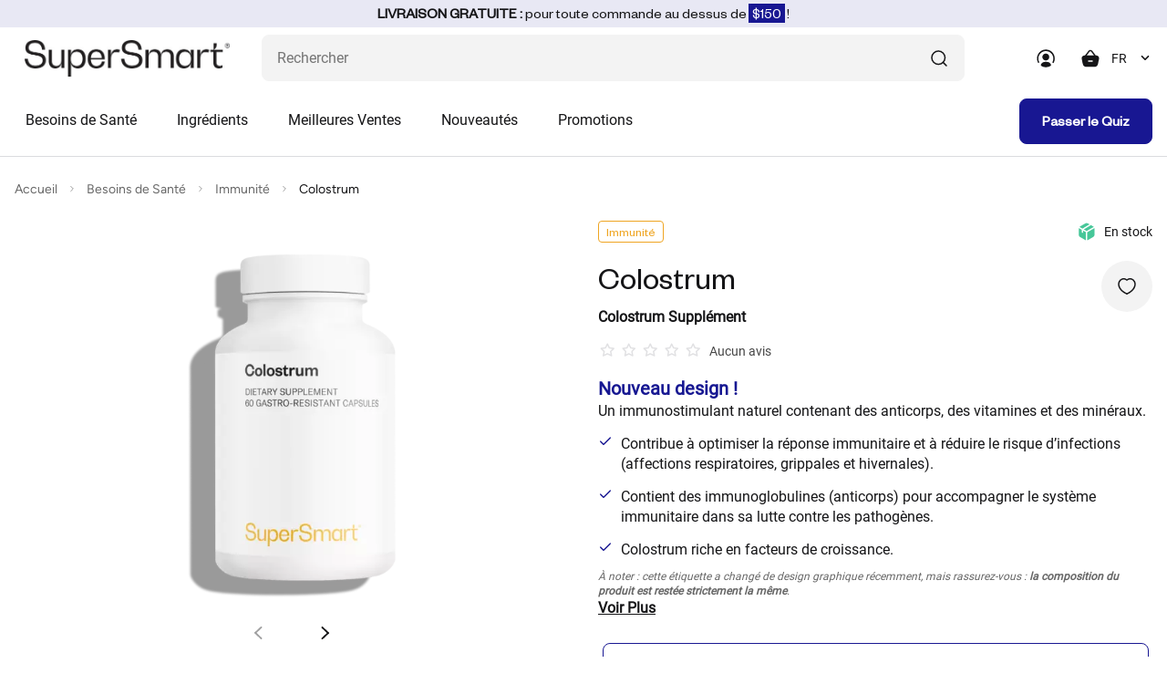

--- FILE ---
content_type: text/html; charset=utf-8
request_url: https://ca.supersmart.com/fr/boutique/colostrum-complement-0703
body_size: 63390
content:
<!DOCTYPE html>
<html   prefix="og: http://ogp.me/ns#"  lang="fr-CA">
<head>
		<!-- Google Tag Manager -->
		<script>(function(w,d,s,l,i){w[l]=w[l]||[];w[l].push({'gtm.start':
		new Date().getTime(),event:'gtm.js'});var f=d.getElementsByTagName(s)[0],
		j=d.createElement(s),dl=l!='dataLayer'?'&l='+l:'';j.async=true;j.src=
		'https://www.googletagmanager.com/gtm.js?id='+i+dl;f.parentNode.insertBefore(j,f);
		})(window,document,'script','dataLayer','GTM-PPRS5R3');</script>
		<!-- End Google Tag Manager -->
		<!-- Google tag (gtag.js) -->
		<script async src="https://www.googletagmanager.com/gtag/js?id=AW-823965417"></script>
		<script>
			window.dataLayer = window.dataLayer || [];
			function gtag(){dataLayer.push(arguments);}
			gtag('js', new Date());
			gtag('config', 'AW-823965417');
		</script>
	
<title>Colostrum Supplément 500 mg avec de Nombreux Bienfaits pour la Santé</title><meta http-equiv="Content-Type" content="text/html; charset=utf-8"><meta name="format-detection" content="telephone=no" /><meta name="Software" content="FNEU">
<meta property="og:title" content="Colostrum">
	
<meta property="og:description" content="Un immunostimulant naturel contenant des anticorps, des vitamines et des minéraux">
	
<meta property="og:url" content="https://ca.supersmart.com/fr/boutique/colostrum-complement-0703">
	
<meta property="og:image" content="https://ca.supersmart.com/data/articles/0703_FBC.jpg">
	
<meta property="og:locale" content="fr_US">
	
<meta property="product:brand" content="SuperSmart">
	
<meta property="product:category" content="525">
	
<meta property="product:availability" content="in stock">
	
<meta property="product:condition" content="new">
	
<meta property="product:price:amount" content="22.00">
	
<meta property="product:price:currency" content="USD">
	
<meta property="product:retailer_item_id" content="0703"><meta name="google-site-verification" content="EC1IsOV_p0GOk9Ci-6vu54T6OgXxj59PydrJPVh54UA" /><meta name="verify-v1" content="00J7gGL5AyhVh68XLkVX6kkWgcbewNjpDy8vCd1XqaM="><meta name="description" content="Colostrum - Un immunostimulant naturel contenant des anticorps, des vitamines et des minéraux. Contribue à optimiser la réponse immunitaire et - Satisfaction garantie, Programme de fidélité, Leader Européen - SuperSmart.com."><meta name="robots" content="index,follow"><meta name="viewport" content="width=device-width, initial-scale=1.0,minimum-scale=1.0, shrink-to-fit=no"><meta name="referrer" content="origin"><meta name="apple-itunes-app" content="app-id=1232166325,app-argument=https://itunes.apple.com/us/app/super-smart/id1232166325"><meta name="msvalidate.01" content="B08F008833F170E2E5E5A918D5E224C4" />
<link rel="canonical" href="https://ca.supersmart.com/fr/boutique/colostrum-complement-0703" /><link href="https://www.emjcd.com" rel="dns-prefetch"><link href="https://stats.g.doubleclick.net" rel="dns-prefetch"><link href="https://s.salecycle.com" rel="dns-prefetch"><link href="https://i.salecycle.com" rel="dns-prefetch"><link href="https://gum.criteo.com" rel="dns-prefetch"><link href="https://sslwidget.criteo.com" rel="dns-prefetch"><link href="https://widget.eu.criteo.com" rel="dns-prefetch"><link href="https://bat.bing.com" rel="dns-prefetch"><link href="https://tm703.container.webgains.link" rel="dns-prefetch"><link href="https://tm.container.webgains.link" rel="dns-prefetch"><link href="https://analytics.webgains.io" rel="dns-prefetch"><link href="https://hal9000.redintelligence.net" rel="dns-prefetch"><link href="https://connect.facebook.net" rel="dns-prefetch"><link rel="preload" href="https://ca.supersmart.com/data/js/jquery-3.4.1.min.js" as="script"><noscript><link rel="stylesheet" href="//use.fontawesome.com/releases/v5.0.7/css/all.css"></noscript><link rel="preload" href="https://ca.supersmart.com/data/css/article.crit.min.css" as="style" type="text/css"><link rel="alternate" type="text/html" href="https://ca.supersmart.com/en/shop/colostrum-supplement-0703" hreflang="en-CA" /><link rel="alternate" type="text/html" href="https://ca.supersmart.com/es/tienda/colostrum-complemento-0703" hreflang="es-CA" /><link rel="shortcut icon" href="/data/images/template/favicon.png" type="image/png"><link rel="stylesheet" href="https://ca.supersmart.com/data/css/article.crit.min.css" type="text/css"><style></style><meta name="twitter:card" content="summary_large_image"><meta name="twitter:site" content="supersmart.com"><meta name="twitter:creator" content="@SSuperSmart16"><meta name="twitter:title" content="Colostrum"><meta name="twitter:description" content="Un immunostimulant naturel contenant des anticorps, des vitamines et des minéraux. Contribue à optimiser la réponse immunitaire et à réduire le risque d’infections (affections respiratoires, grippales et hivernales). Contient des immunoglobulines (anticorps) pour accompagner le système immunitaire dans sa lutte contre les pathogènes. Colostrum riche en facteurs de croissance. Contient également des vitamines (A, D3, B2, B9, B12), des minéraux et des acides aminés variés. Conditionné en delayed release capsules pour résister à l’acidité de l’estomac."><meta name="twitter:image" content="https://ca.supersmart.com/data/articles/0703_FBC.jpg"><script id="trustpilot_json" type="application/ld+json">{"@context": "https://schema.org","@type":"Product","name":"Colostrum","image":"https://ca.supersmart.com/data/articles/us/0703/0703_card_us.png","description": "Un immunostimulant naturel contenant des anticorps, des vitamines et des minéraux","sku":"0703","brand":{"@type":"Brand","name":"supersmart"},"offers": [{"@type": "Offer","price": "22.00","priceCurrency": "USD","url": "https://ca.supersmart.com/fr/boutique/colostrum-complement-0703","priceValidUntil": "2026-12-31","itemCondition":"https://schema.org/NewCondition","name":"One-time purchase","availability": "https://schema.org/InStock","shippingDetails": {"@type": "OfferShippingDetails","shippingRate": {"@type": "MonetaryAmount","value": 5.50,"currency": "USD"},"shippingDestination": {"@type": "DefinedRegion","addressCountry": "US"},"deliveryTime": {"@type": "ShippingDeliveryTime","handlingTime": {"@type": "QuantitativeValue","minValue": 0,"maxValue": 1,"unitCode": "DAY"},"transitTime": {"@type": "QuantitativeValue","minValue": 1,"maxValue": 5,"unitCode": "DAY"}}},"hasMerchantReturnPolicy": {"@type": "MerchantReturnPolicy","applicableCountry": "US","returnPolicyCategory": "https://schema.org/MerchantReturnFiniteReturnWindow","merchantReturnDays": "365","returnMethod": "https://schema.org/ReturnByMail","returnFees": "https://schema.org/FreeReturn"}},{"@type": "Offer","offerType": "https://schema.org/Subscription","category": "Subscription","price": "20.24","priceCurrency": "USD","url": "https://ca.supersmart.com/fr/boutique/colostrum-complement-0703","priceValidUntil": "2026-12-31","itemCondition":"https://schema.org/NewCondition","name":"Subscription offer","availability": "https://schema.org/InStock","shippingDetails": {"@type": "OfferShippingDetails","shippingRate": {"@type": "MonetaryAmount","value": 5.50,"currency": "USD"},"shippingDestination": {"@type": "DefinedRegion","addressCountry": "US"},"deliveryTime": {"@type": "ShippingDeliveryTime","handlingTime": {"@type": "QuantitativeValue","minValue": 0,"maxValue": 1,"unitCode": "DAY"},"transitTime": {"@type": "QuantitativeValue","minValue": 1,"maxValue": 5,"unitCode": "DAY"}}},"hasMerchantReturnPolicy": {"@type": "MerchantReturnPolicy","applicableCountry": "US","returnPolicyCategory": "https://schema.org/MerchantReturnFiniteReturnWindow","merchantReturnDays": "365","returnMethod": "https://schema.org/ReturnByMail","returnFees": "https://schema.org/FreeReturn"}}],"gtin13":"5453003827030"}</script><script type="text/javascript" src="/data/js/jquery-3.6.0.min.js"></script><script type="text/javascript" src="/data/js/jqueryui.custom.min.js" async></script>
<link rel="stylesheet" href="https://ca.supersmart.com/data/css/main.min.css" type="text/css"><link rel="preload" href="https://ca.supersmart.com/data/css/listing.min.css" as="style" onload="this.onload=null;this.rel='stylesheet'"><link rel="preload" href="https://ca.supersmart.com/data/css/products.min.css" as="style" onload="this.onload=null;this.rel='stylesheet'"><link rel="preload" href="https://ca.supersmart.com/data/css/carousel.min.css" as="style" onload="this.onload=null;this.rel='stylesheet'"><link rel="preload" href="https://ca.supersmart.com/data/css/breadcrumb.min.css" as="style" onload="this.onload=null;this.rel='stylesheet'"><link rel="preload" href="https://ca.supersmart.com/data/css/cart.min.css" as="style" onload="this.onload=null;this.rel='stylesheet'"><link rel="preload" href="https://ca.supersmart.com/data/css/summary.min.css" as="style" onload="this.onload=null;this.rel='stylesheet'"><link rel="preload" href="https://ca.supersmart.com/data/css/progress.min.css" as="style" onload="this.onload=null;this.rel='stylesheet'"><link rel="preload" href="https://ca.supersmart.com/data/css/modal.min.css" as="style" onload="this.onload=null;this.rel='stylesheet'"><link rel="preload" href="https://ca.supersmart.com/data/css/reading.min.css" as="style" onload="this.onload=null;this.rel='stylesheet'"><link rel="preload" href="https://ca.supersmart.com/data/css/accordion.min.css" as="style" onload="this.onload=null;this.rel='stylesheet'"><link rel="preload" href="https://ca.supersmart.com/data/css/modal.min.css" as="style" onload="this.onload=null;this.rel='stylesheet'"><script async src="https://js.klarna.com/web-sdk/v1/klarna.js" data-client-id="klarna_live_client_YW52bEljJDA2SHYxU2ZCM3ItQ0J0OFFhSSlVLyRQS1gsNjVmNmFkMmUtMTNlOC00OGY2LWI1YTEtZmYzN2YxOGU1MDdhLDEsTzJZRkN2RldubmZUakVmNUd5SnQrSEQ5U2dmUUk2NlZ5T3JXRlRYZ0NFND0"></script><script>window.add_onload=function (fn) {if (!window.ol_cache) window.ol_cache=[]; window.ol_cache.push(fn);};window.onload=function () {var ol=window.ol_cache; if (ol) {for (var x=0; x < ol.length; x++) {ol[x]();}}}</script><script>
					var cmdrefresh = 0;
					window.addEventListener("keydown", (event) =>
					{
						if (event.keyCode === 116) {
							if(cmdrefresh == 1)
							{
								event.preventDefault();
								setTimeout(cmdrefresh=0, 5000)
							}
							cmdrefresh = 1;
						}
					});
				</script>
</head>
<script></script><style>.ss-img-product img{opacity:1}
	.ss-img-product-caroussel{width:100%;border-radius: 0.8rem;background:none;padding:40px 10px 0 10px;display:flex;align-items:center;justify-content:center;}
	.ss-img-product-cart{width:100%;border-radius: 0.8rem;background:none;display:flex;align-items:center;justify-content:center;}
	.ss-img-product-cart img{width:100%}
	@media (max-width: 992px){.d-992-none{display:none!important}}@media (min-width: 992px){.d-992{display:none!important}}</style><body style="background-color:#fff;">
		<!-- Google Tag Manager (noscript) -->
		<noscript><iframe src="https://www.googletagmanager.com/ns.html?id=GTM-PPRS5R3"
		height="0" width="0" style="display:none;visibility:hidden"></iframe></noscript>
		<!-- End Google Tag Manager (noscript) -->
	
			<!-- Criteo Loader File -->
			<script type="text/javascript" src="//dynamic.criteo.com/js/ld/ld.js?a=52839" async="true"></script>
			<!-- END Criteo Loader File --><div style="display:none">
			<div id="remise_fid">0</div>
			<div id="user_langue">fr</div>
			<div id="user_pays">US</div>
			<div id="user_affiliate">WSMCA</div>
			<div id="event_id">64681821</div>
		</div><div class="site-wrapper ovf-hidden"><header class="header bg--white"><div class="top_banner"><div id="top_banner"></div></div><div class="container-fluid">
      <div class="row">
        <div class="col">
          <div class="header__top d-flex align-items-center justify-content-between">
            <div class="burger__menu flex-shrink-0 d-lg-none" onclick="affichage_panier_flottant();">
              <span class="burger__menu-bar burger__menu-bar--top bg---black-700 border-r"></span>
              <span class="burger__menu-bar burger__menu-bar--middle bg---black-700 border-r"></span>
              <span class="burger__menu-bar burger__menu-bar--bottom bg---black-700 border-r"></span>
            </div>
            <div class="header__logo">
              <a href="https://ca.supersmart.com/fr">
				<picture>
					<source srcset="/data/logo/supersmart-logo.svg" type="image/svg">
					<img style="width:auto;aspect-ratio:224/40" src="/data/logo/SuperSmart_Logo.jpg?u=1" alt="supersmart" />
                </picture>
              </a>
            </div>
            <div class="header__right d-flex align-items-center flex-grow-1 justify-content-end">
              <div class="header__search flex-lg-grow-1">
                <form method="get" name="search_form" id="search_form" action="/search.pl" class="project-form p-rel">
                  <input name="search" id="search" class="form-control abs-error 5s-error" type="text" placeholder="Rechercher" maxlength="30" aria-label="Que recherchez-vous ?  (probiotiques, diabetes, articulations...)" autocomplete="off"/>
                  <span onclick="sendForm(0);" class="icon icon--search d-flex justify-content-center align-items-center">
                    <svg xmlns="http://www.w3.org/2000/svg" width="24" height="24" viewBox="0 0 24 24" fill="none">
                      <path d="M20.0002 20.0007L16.3765 16.377" stroke="#151517" stroke-width="1.5"
                        stroke-linecap="round" stroke-linejoin="round" />
                      <path
                        d="M4 11.25C4 15.2541 7.24594 18.5 11.25 18.5C15.2541 18.5 18.5 15.2541 18.5 11.25C18.5 7.24594 15.2541 4 11.25 4V4C7.24606 4.00029 4.00029 7.24606 4 11.25"
                        stroke="#151517" stroke-width="1.5" stroke-linecap="round" stroke-linejoin="round" />
                    </svg>
                  </span>
                  <span onclick="sendForm(1);" id="search_mobil" class="d-none">
                    <svg xmlns="http://www.w3.org/2000/svg" width="24" height="24" viewBox="0 0 24 24" fill="none">
                      <path d="M20.0002 20.0007L16.3765 16.377" stroke="#151517" stroke-width="1.5"
                        stroke-linecap="round" stroke-linejoin="round" />
                      <path
                        d="M4 11.25C4 15.2541 7.24594 18.5 11.25 18.5C15.2541 18.5 18.5 15.2541 18.5 11.25C18.5 7.24594 15.2541 4 11.25 4V4C7.24606 4.00029 4.00029 7.24606 4 11.25"
                        stroke="#151517" stroke-width="1.5" stroke-linecap="round" stroke-linejoin="round" />
                    </svg>
                  </span>
                </form>
              </div>
              <div class="header__icons d-flex align-items-center">
                <a href="#" class="header__user" data-bs-toggle="modal" data-bs-target="#modal_connexion">
				  <svg xmlns="http://www.w3.org/2000/svg" width="24" height="24" viewBox="0 0 24 24" fill="none">
                    <path fill-rule="evenodd" clip-rule="evenodd"
                      d="M12.2004 2.30078C6.80039 2.30078 2.40039 6.70078 2.40039 12.1008C2.40039 13.9008 2.80039 15.4008 3.50039 16.7008C3.70039 17.1008 4.20039 17.2008 4.50039 17.0008C4.90039 16.8008 5.00039 16.3008 4.80039 16.0008C4.20039 15.0008 3.90039 13.7008 3.90039 12.2008C3.90039 7.70078 7.60039 4.00078 12.1004 4.00078C16.6004 4.00078 20.3004 7.70078 20.3004 12.2008C20.3004 13.5008 20.0004 14.7008 19.4004 16.1008C19.2004 16.5008 19.4004 16.9008 19.8004 17.1008C19.9004 17.1008 20.0004 17.2008 20.1004 17.2008C20.4004 17.2008 20.7004 17.0008 20.8004 16.8008C21.5004 15.2008 21.9004 13.8008 21.9004 12.3008C21.9004 6.70078 17.6004 2.30078 12.2004 2.30078Z"
                      fill="#151517" />
                    <path fill-rule="evenodd" clip-rule="evenodd"
                      d="M15.8993 10.5012C15.8993 8.40117 14.1993 6.70117 12.0993 6.70117C9.99932 6.70117 8.29932 8.40117 8.29932 10.5012C8.29932 12.6012 9.99932 14.3012 12.0993 14.3012C14.1993 14.3012 15.8993 12.6012 15.8993 10.5012Z"
                      fill="#151517" />
                    <path fill-rule="evenodd" clip-rule="evenodd"
                      d="M12.2001 15.8014C8.4001 15.8014 6.8001 17.7014 6.6001 19.5014C6.6001 19.7014 6.7001 19.9014 6.8001 20.0014C8.3001 21.1014 10.2001 21.7014 12.2001 21.7014C14.1001 21.7014 15.9001 21.1014 17.6001 20.0014C17.8001 19.9014 17.8001 19.7014 17.8001 19.5014C17.7001 18.6014 17.0001 15.7014 12.2001 15.8014Z"
                      fill="#151517" />
                  </svg>
                </a>
                <div class="header__cart"  onclick="if (window.screen.width<=1000)affichage_panier_flottant();">
					<div class="shopping-cart p-rel" onclick="$('#cartX .isAdapt').removeClass('isAdapt');adapt_image('#cartX');">
						<span class="shopping-cart__icon" style="">
						<svg xmlns="http://www.w3.org/2000/svg" width="24" height="24" viewBox="0 0 24 24" fill="none">
							<path fill-rule="evenodd" clip-rule="evenodd" d="M8.96774 8.74447L12.0547 4.68247C12.4907 4.10847 13.4397 4.10847 13.8767 4.68247L16.9627 8.74447H8.96774ZM15.0237 15.7565H11.0617C10.6477 15.7565 10.3117 15.4205 10.3117 15.0065C10.3117 14.5925 10.6477 14.2565 11.0617 14.2565H15.0237C15.4377 14.2565 15.7737 14.5925 15.7737 15.0065C15.7737 15.4205 15.4377 15.7565 15.0237 15.7565ZM21.8257 9.89547C21.2197 9.13147 20.2407 8.74447 18.9167 8.74447H18.8467L15.0707 3.77447C14.5657 3.11047 13.7987 2.73047 12.9647 2.73047C12.1317 2.73047 11.3647 3.11147 10.8607 3.77447L7.08374 8.74447H7.01374C5.68974 8.74447 4.71174 9.13147 4.10474 9.89547C3.44874 10.7205 3.29674 11.9115 3.64874 13.4245L4.61574 18.0655C5.02174 20.2795 6.65174 21.2705 8.08674 21.2705H17.8427C19.2797 21.2705 20.9087 20.2795 21.3117 18.0775L22.2797 13.4355C22.6337 11.9115 22.4817 10.7205 21.8257 9.89547Z" fill="#151517"/>
						</svg>
							<span id="nb_articles"></span>
						</span>
						
						<style>
							.shopping-cart__wrapper_us{
								width: max-content;
							}
							@media (max-width: 992px) {
								.shopping-cart__wrapper_us{
									width: 100%!important;
								}
								.shopping-cart__top_us{
									position: absolute;
									top: 2.6rem;
									height: 24px;
								}
							}
						</style>
						<div class="shopping-cart__wrapper shopping-cart__wrapper_us bg--white" id="cartX" style="">
							<div class="shopping-cart__close d-lg-none" onclick="$('.header__cart').removeClass('open');">
								<svg xmlns="http://www.w3.org/2000/svg" width="24" height="24" viewBox="0 0 24 24" fill="none">
									<path fill-rule="evenodd" clip-rule="evenodd" d="M13.4142 12.0002L18.7072 6.70725C19.0982 6.31625 19.0982 5.68425 18.7072 5.29325C18.3162 4.90225 17.6842 4.90225 17.2932 5.29325L12.0002 10.5862L6.70725 5.29325C6.31625 4.90225 5.68425 4.90225 5.29325 5.29325C4.90225 5.68425 4.90225 6.31625 5.29325 6.70725L10.5862 12.0002L5.29325 17.2933C4.90225 17.6842 4.90225 18.3162 5.29325 18.7072C5.48825 18.9022 5.74425 19.0002 6.00025 19.0002C6.25625 19.0002 6.51225 18.9022 6.70725 18.7072L12.0002 13.4143L17.2932 18.7072C17.4882 18.9022 17.7442 19.0002 18.0002 19.0002C18.2562 19.0002 18.5122 18.9022 18.7072 18.7072C19.0982 18.3162 19.0982 17.6842 18.7072 17.2933L13.4142 12.0002Z" fill="black"/>
								</svg>
							</div>
							<div class="shopping-cart__top d-flex flex-column flex-lg-row align-items-lg-end shopping-cart__top_us" style="border-bottom:none;padding-bottom:0;margin-bottom:0;po">
								Votre panier est vide.
							</div>
						</div>
				
					</div>
                </div>
                 <div class="header__language d-992-none">
                  <select id="language-switcher" class="form-select" onchange="if(this.value!='0'){window.location.href=this.value;}"><option value="0">FR</option><option value="/en/shop/colostrum-supplement-0703">EN</option><option value="/es/tienda/colostrum-complemento-0703">ES</option>	  </select>
                </div>
              </div>
            </div>
          </div>
          <div class="header__bottom d-flex justify-content-between align-items-center flex-column flex-lg-row" style="max-height:700px;">
            <div class="mega-menu__back d-flex align-items-center d-lg-none">
              <span class="mega-menu__icon block--mr-16">
                <svg xmlns="http://www.w3.org/2000/svg" width="24" height="24" viewBox="0 0 24 24" fill="none">
                  <path d="M14 8L10 12L14 16" stroke="#151517" stroke-width="1.71" stroke-linecap="round" stroke-linejoin="round"/>
                </svg>
              </span>
				Menu
			</div>
			 <!--Main menu-->
				<nav class="navigation d-flex flex-grow-1" onmouseover="affichage_panier_flottant()" onmouseout="affichage_panier_flottant()">
				<ul class="main-menu d-flex flex-column flex-lg-row"><li class="nav-item">
			<a class="nav-link d-flex justify-content-between align-items-center" href="/fr/besoins-sante" onmouseenter="$('.main-menu img').removeClass('isAdapt');adapt_image('.mega-menu')">
				Besoins de Santé
				<span class="nav-link__icon d-lg-none">
					<svg xmlns="http://www.w3.org/2000/svg" width="24" height="24" viewBox="0 0 24 24" fill="none">
						<path d="M10 16L14 12L10 8" stroke="#151517" stroke-width="1.5" stroke-linecap="round" stroke-linejoin="round"/>
					</svg>
				</span>
			</a>
			<div class="mega-menu menu-plus hadapt">
				<div class="container-fluid">
					<div class="mega-menu__row"><div class="mega-menu__col d-flex flex-column">
										<div class="mega-menu__list">
											<ul class="sub-menu"><li class="sub-menu__item">
										<a class="sub-menu__link sub-menu__link--bg-cobalt d-flex align-items-center" href="/fr/boutique/articulations">
											<span class="sub-menu__bullet"></span>
											Articulations 
										</a>
									</li>
							<li class="sub-menu__item">
										<a class="sub-menu__link sub-menu__link--bg-orange d-flex align-items-center" href="/fr/boutique/cheveux">
											<span class="sub-menu__bullet"></span>
											Cheveux
										</a>
									</li>
							<li class="sub-menu__item">
										<a class="sub-menu__link sub-menu__link--bg-red d-flex align-items-center" href="/fr/boutique/cholesterol">
											<span class="sub-menu__bullet"></span>
											Cholestérol
										</a>
									</li>
							<li class="sub-menu__item">
										<a class="sub-menu__link sub-menu__link--bg-lavender d-flex align-items-center" href="/fr/boutique/confort-urinaire">
											<span class="sub-menu__bullet"></span>
											Confort Urinaire
										</a>
									</li>
							<li class="sub-menu__item">
										<a class="sub-menu__link sub-menu__link--bg-red d-flex align-items-center" href="/fr/boutique/coeur-circulation">
											<span class="sub-menu__bullet"></span>
											Cœur & Circulation
										</a>
									</li>
							<li class="sub-menu__item">
										<a class="sub-menu__link sub-menu__link--bg-yellow d-flex align-items-center" href="/fr/boutique/foie-detox">
											<span class="sub-menu__bullet"></span>
											Foie & Detox 
										</a>
									</li>
							<li class="sub-menu__item">
										<a class="sub-menu__link sub-menu__link--bg-orange d-flex align-items-center" href="/fr/boutique/gestion-du-poids">
											<span class="sub-menu__bullet"></span>
											Gestion Du Poids
										</a>
									</li>
							<li class="sub-menu__item">
										<a class="sub-menu__link sub-menu__link--bg-red d-flex align-items-center" href="/fr/boutique/glycemie">
											<span class="sub-menu__bullet"></span>
											Glycémie
										</a>
									</li>
							<li class="sub-menu__item">
										<a class="sub-menu__link sub-menu__link--bg-yellow d-flex align-items-center" href="/fr/boutique/immunite">
											<span class="sub-menu__bullet"></span>
											Immunité
										</a>
									</li>
							<li class="sub-menu__item">
										<a class="sub-menu__link sub-menu__link--bg-sky d-flex align-items-center" href="/fr/boutique/longevite">
											<span class="sub-menu__bullet"></span>
											Longévité 
										</a>
									</li>
							<li class="sub-menu__item">
										<a class="sub-menu__link sub-menu__link--bg-lavender d-flex align-items-center" href="/fr/boutique/menopause">
											<span class="sub-menu__bullet"></span>
											Ménopause
										</a>
									</li>
									</ul>
										</div>
									</div><div class="mega-menu__col d-flex flex-column">
										<div class="mega-menu__list">
											<ul class="sub-menu"><li class="sub-menu__item">
										<a class="sub-menu__link sub-menu__link--bg-orange d-flex align-items-center" href="/fr/boutique/peau">
											<span class="sub-menu__bullet"></span>
											Peau
										</a>
									</li>
							<li class="sub-menu__item">
										<a class="sub-menu__link sub-menu__link--bg-lavender d-flex align-items-center" href="/fr/boutique/prostate">
											<span class="sub-menu__bullet"></span>
											Prostate
										</a>
									</li>
							<li class="sub-menu__item">
										<a class="sub-menu__link sub-menu__link--bg-sky d-flex align-items-center" href="/fr/boutique/recherche-scientifique">
											<span class="sub-menu__bullet"></span>
											Recherche Scientifique
										</a>
									</li>
							<li class="sub-menu__item">
										<a class="sub-menu__link sub-menu__link--bg-purple d-flex align-items-center" href="/fr/boutique/sante-cerebrale">
											<span class="sub-menu__bullet"></span>
											Santé Cérébrale
										</a>
									</li>
							<li class="sub-menu__item">
										<a class="sub-menu__link sub-menu__link--bg-teal d-flex align-items-center" href="/fr/boutique/sante-gastro-intestinale">
											<span class="sub-menu__bullet"></span>
											Santé Gastro-Intestinale
										</a>
									</li>
							<li class="sub-menu__item">
										<a class="sub-menu__link sub-menu__link--bg-cobalt d-flex align-items-center" href="/fr/boutique/sante-osseuse">
											<span class="sub-menu__bullet"></span>
											Santé Osseuse
										</a>
									</li>
							<li class="sub-menu__item">
										<a class="sub-menu__link sub-menu__link--bg-lavender d-flex align-items-center" href="/fr/boutique/sexualite">
											<span class="sub-menu__bullet"></span>
											Sexualité
										</a>
									</li>
							<li class="sub-menu__item">
										<a class="sub-menu__link sub-menu__link--bg-purple d-flex align-items-center" href="/fr/boutique/sommeil">
											<span class="sub-menu__bullet"></span>
											Sommeil
										</a>
									</li>
							<li class="sub-menu__item">
										<a class="sub-menu__link sub-menu__link--bg-orange d-flex align-items-center" href="/fr/boutique/sport">
											<span class="sub-menu__bullet"></span>
											Sport
										</a>
									</li>
							<li class="sub-menu__item">
										<a class="sub-menu__link sub-menu__link--bg-purple d-flex align-items-center" href="/fr/boutique/stress-moral">
											<span class="sub-menu__bullet"></span>
											Stress & Moral
										</a>
									</li>
							<li class="sub-menu__item">
											<a class="d-flex align-items-center text--primary tpl_underline" href="/fr/besoins-sante">
												Voir Toutes les Catégories
											</a>
										</li>		</ul>
										</div>
									</div>
								<div class="mega-menu__col d-flex align-items-top d-md-none" style="height:50rem"><!-- height: 58rem; -->
								<a href="/fr/boutique/edta-complement-0297" class="sub-menu__media bg--grey border-r p-rel bg---grey block--width-100 d-flex align-items-start flex-column">
									<div class="sub-menu__tag tag tag--medium bg--white border-r border-r--4 border--primary text--primary">
										Meilleures Ventes
									</div>
									<p class="sub-menu__title font-founders-grotesque-regular text--black-700 text--24 block--mb-24">
										EDTA Calcium Disodium
									</p>
									<div class="p-rel block--width-100 d-flex flex-grow-1 justify-content-center align-items-center w-100" style="padding:8px;">
										<picture class="border-r">
																<source srcset="/data/articles/us/0297/0297_card_us.png?u=1758634821" type="image/png">					<img loading="lazy" class="w-100" src="/data/articles/us/0297/0297_card_us.png?u=1758634821" alt="EDTA Calcium Disodium" title="EDTA Calcium Disodium">
										</picture>
									</div>
								</a>
								</div>
								<div class="mega-menu__col d-flex align-items-top d-md-none" style="height:50rem"><!-- height: 58rem; -->
								<a href="/fr/boutique/h-pylori-formula-complement-0748" class="sub-menu__media bg--grey border-r p-rel bg---grey block--width-100 d-flex align-items-start flex-column">
									<div class="sub-menu__tag tag tag--medium bg--white border-r border-r--4 border--primary text--primary">
										Meilleures Ventes
									</div>
									<p class="sub-menu__title font-founders-grotesque-regular text--black-700 text--24 block--mb-24">
										H. Pylori Formula
									</p>
									<div class="p-rel block--width-100 d-flex flex-grow-1 justify-content-center align-items-center w-100" style="padding:8px;">
										<picture class="border-r">
																<source srcset="/data/articles/us/0748/0748_card_us.png?u=1763553224" type="image/png">					<img loading="lazy" class="w-100" src="/data/articles/us/0748/0748_card_us.png?u=1763553224" alt="H. Pylori Formula" title="H. Pylori Formula">
										</picture>
									</div>
								</a>
								</div>
 							</div>
							</div>
						</div>
						<div class="mega-menu bg-blur"></div>
					</li>
					
					
		<li class="nav-item">
			<a class="nav-link d-flex justify-content-between align-items-center" href="#">
				Ingr&eacute;dients
				<span class="nav-link__icon d-lg-none">
					<svg xmlns="http://www.w3.org/2000/svg" width="24" height="24" viewBox="0 0 24 24" fill="none">
						<path d="M10 16L14 12L10 8" stroke="#151517" stroke-width="1.5" stroke-linecap="round" stroke-linejoin="round"/>
					</svg>
				</span>
			</a>
			<div class="mega-menu">
				<div class="container-fluid">
					<div class="row"><div class="col-lg-3 mb-4"><div class="bold"><a href="/fr/boutique/multivitamines" class="mb-4 link sub-menu__link">Multivitamines</a></div><div class="p-4 px-0"><a href="/fr/boutique/daily-2-timed-release-complement-0745" class="mb-4 link sub-menu__link ">Daily 2&reg; Timed Release</a><a href="/fr/boutique/daily-3-complement-0578" class="mb-4 link sub-menu__link ">Daily 3®</a><a href="/fr/boutique/daily-6-complement-0669" class="mb-4 link sub-menu__link ">Daily 6&reg;</a><a href="/fr/boutique/daily-booster-complement-0572" class="mb-4 link sub-menu__link ">Daily Booster</a><a href="/fr/boutique/multivitamines" class="mb-4 link sub-menu__link tpl_underline">Toutes les Multivitamines</a>					</div></div><div class="col-lg-3 mb-4"><div class="bold"><a href="/fr/boutique/vitamines" class="mb-4 link sub-menu__link">Vitamines</a></div><div class="p-4 px-0"><a href="/fr/boutique/vitamine-b" class="mb-4 link sub-menu__link ">Vitamine B</a><a href="/fr/boutique/vitamine-c" class="mb-4 link sub-menu__link ">Vitamine C</a><a href="/fr/boutique/vitamine-d" class="mb-4 link sub-menu__link ">Vitamine D</a><a href="/fr/boutique/vitamine-e" class="mb-4 link sub-menu__link ">Vitamine E</a><a href="/fr/boutique/vitamines" class="mb-4 link sub-menu__link tpl_underline">Toutes les Vitamines</a>					</div></div><div class="col-lg-3 mb-4"><div class="bold"><a href="/fr/boutique/mineraux" class="mb-4 link sub-menu__link">Minéraux</a></div><div class="p-4 px-0"><a href="/fr/boutique/calcium" class="mb-4 link sub-menu__link ">Calcium</a><a href="/fr/boutique/chrome" class="mb-4 link sub-menu__link ">Chrome</a><a href="/fr/boutique/magnesium" class="mb-4 link sub-menu__link ">Magnesium</a><a href="/fr/boutique/zinc" class="mb-4 link sub-menu__link ">Zinc</a><a href="/fr/boutique/mineraux" class="mb-4 link sub-menu__link tpl_underline">Tous les Minéraux</a>					</div></div><div class="col-lg-3 mb-4"><div class="bold"><a href="/fr/boutique/antioxydants" class="mb-4 link sub-menu__link">Antioxydants</a></div><div class="p-4 px-0"><a href="/fr/boutique/coq10" class="mb-4 link sub-menu__link ">CoQ10</a><a href="/fr/boutique/quercetine" class="mb-4 link sub-menu__link ">Quercetine</a><a href="/fr/boutique/flavonoides" class="mb-4 link sub-menu__link ">Flavonoïdes</a><a href="/fr/boutique/resveratrol" class="mb-4 link sub-menu__link ">Resveratrol</a><a href="/fr/boutique/antioxydants" class="mb-4 link sub-menu__link tpl_underline">Tous les Antioxydants</a>					</div></div><div class="col-lg-3 mb-4"><div class="bold"><a href="/fr/boutique/phytonutriments" class="mb-4 link sub-menu__link">Phytonutriments</a></div><div class="p-4 px-0"><a href="/fr/boutique/curcuma" class="mb-4 link sub-menu__link ">Curcuma</a><a href="/fr/boutique/berberine-complement-0633" class="mb-4 link sub-menu__link ">Berberine</a><a href="/fr/boutique/baicalin-complement-0686" class="mb-4 link sub-menu__link ">Baicalin 90%</a><a href="/fr/boutique/fruits-rouges" class="mb-4 link sub-menu__link ">Fruits Rouges</a><a href="/fr/boutique/phytonutriments" class="mb-4 link sub-menu__link tpl_underline">Tous les Phytonutriments</a>					</div></div><div class="col-lg-3 mb-4"><div class="bold"><a href="/fr/boutique/probiotiques" class="mb-4 link sub-menu__link">Probiotiques</a></div><div class="p-4 px-0"><a href="/fr/boutique/probio-forte-complement-0494" class="mb-4 link sub-menu__link ">Probio Forte</a><a href="/fr/boutique/lactobacillus-gasseri-complement-0646" class="mb-4 link sub-menu__link ">Lactobacillus Gasseri</a><a href="/fr/boutique/lactobacillus-reuteri-complement-0678" class="mb-4 link sub-menu__link ">Lactobacillus Reuteri</a><a href="/fr/boutique/lactoxira-complement-0767" class="mb-4 link sub-menu__link ">Lactoxira</a><a href="/fr/boutique/probiotiques" class="mb-4 link sub-menu__link tpl_underline">Tous les Probiotiques</a>					</div></div><div class="col-lg-3 mb-4"><div class="bold"><a href="/fr/boutique/herbes-plantes" class="mb-4 link sub-menu__link">Herbes & Plantes</a></div><div class="p-4 px-0"><a href="/fr/boutique/bacopa-monnieri-complement-0343" class="mb-4 link sub-menu__link ">Bacopa Monnieri</a><a href="/fr/boutique/ginkgo-biloba-complement-0066" class="mb-4 link sub-menu__link ">Ginkgo Biloba </a><a href="/fr/boutique/super-boswellia-complement-0115" class="mb-4 link sub-menu__link ">Super Boswellia</a><a href="/fr/boutique/gymnema-sylvestre-complement-0132" class="mb-4 link sub-menu__link ">Gymnema Sylvestre</a><a href="/fr/boutique/herbes-plantes" class="mb-4 link sub-menu__link tpl_underline">Toutes les Herbes & Plantes</a>					</div></div><div class="col-lg-3 mb-4"><div class="bold">Les Autres Nutriments</div><div class="p-4 px-0"><a href="/fr/boutique/fibres" class="mb-4 link sub-menu__link ">Fibres</a><a href="/fr/boutique/acides-amines-proteines" class="mb-4 link sub-menu__link ">Acides Aminés et Protéines</a><a href="/fr/boutique/dhea" class="mb-4 link sub-menu__link ">DHEA</a><a href="/fr/boutique/acides-gras-omega-3-omega-7" class="mb-4 link sub-menu__link ">Acides Gras (Oméga-3, Oméga-7 ...)</a><a href="/fr/boutique/enzymes" class="mb-4 link sub-menu__link ">Enzymes</a>					</div></div>				</div>
							</div>
						</div>
						<div class="mega-menu bg-blur"></div>
					</li>
					<li class="nav-item">
						<a class="nav-link d-flex justify-content-between align-items-center" href="/fr/meilleures-ventes">
							Meilleures Ventes
							<span class="nav-link__icon d-lg-none">
								<svg xmlns="http://www.w3.org/2000/svg" width="24" height="24" viewBox="0 0 24 24" fill="none">
									<path d="M10 16L14 12L10 8" stroke="#151517" stroke-width="1.5" stroke-linecap="round" stroke-linejoin="round"/>
								</svg>
							</span>
						</a>
						<div class="mega-menu">
							<div class="container-fluid">
								<div class="row">				<div class="col-lg-3 sub-menu__item"><a href="/fr/boutique/h-pylori-formula-complement-0748">H. Pylori Formula</a></div>				<div class="col-lg-3 sub-menu__item"><a href="/fr/boutique/lactobacillus-rhamnosus-gg-complement-0727">Lactobacillus Rhamnosus GG</a></div>				<div class="col-lg-3 sub-menu__item"><a href="/fr/boutique/lactobacillus-reuteri-complement-0678">Lactobacillus Reuteri</a></div>				<div class="col-lg-3 sub-menu__item"><a href="/fr/boutique/edta-complement-0297">EDTA Calcium Disodium</a></div>				<div class="col-lg-3 sub-menu__item"><a href="/fr/boutique/bht-complement-0651">BHT</a></div>				<div class="col-lg-3 sub-menu__item"><a href="/fr/boutique/baicalin-complement-0686">Baicalin 90%</a></div>				<div class="col-lg-3 sub-menu__item"><a href="/fr/boutique/potassium-bicarbonate-complement-0664">Potassium Bicarbonate </a></div>				<div class="col-lg-3 sub-menu__item"><a href="/fr/boutique/bacillus-subtilis-complement-0700">Bacillus Subtilis</a></div>				<div class="col-lg-3 sub-menu__item"><a href="/fr/boutique/zinc-l-carnosine-complement-0401">Zinc L-Carnosine</a></div>				<div class="col-lg-3 sub-menu__item"><a href="/fr/boutique/paradoxine-complement-0705">Paradoxine®</a></div>				<div class="col-lg-3 sub-menu__item"><a href="/fr/boutique/lactobacillus-gasseri-complement-0646">Lactobacillus Gasseri</a></div>					<div class="col-lg-3 sub-menu__item"><a href="/fr/meilleures-ventes" class="tpl_underline">Toutes les Meilleures Ventes</a></div>
								</div>
							</div>
						</div>
						<div class="mega-menu bg-blur"></div>
					</li>
					<li class="nav-item">
						<a class="nav-link d-flex justify-content-between align-items-center" href="/fr/nouveautes">
							Nouveaut&eacute;s
							<span class="nav-link__icon d-lg-none">
								<svg xmlns="http://www.w3.org/2000/svg" width="24" height="24" viewBox="0 0 24 24" fill="none">
									<path d="M10 16L14 12L10 8" stroke="#151517" stroke-width="1.5" stroke-linecap="round" stroke-linejoin="round"/>
								</svg>
							</span>
						</a>
						<div class="mega-menu">
							<div class="container-fluid">
								<div class="row">				<div class="col-lg-3 sub-menu__item"><a href="/fr/boutique/saffronmag-relax-complex-complement-0869">SaffronMag Relax Complex</a></div>				<div class="col-lg-3 sub-menu__item"><a href="/fr/boutique/clear-skin-formula-complement-0871">Clear Skin Formula</a></div>				<div class="col-lg-3 sub-menu__item"><a href="/fr/boutique/methylene-blue-0870">Methylene Blue</a></div>				<div class="col-lg-3 sub-menu__item"><a href="/fr/boutique/sporesbiotics-formula-complement-0866">SporesBiotics Formula</a></div>				<div class="col-lg-3 sub-menu__item"><a href="/fr/boutique/calcium-akg-complement-0865">Calcium AKG</a></div>				<div class="col-lg-3 sub-menu__item"><a href="/fr/boutique/glp-1-booster-formula-complement-0864">GLP-1 Booster Formula</a></div>				<div class="col-lg-3 sub-menu__item"><a href="/fr/boutique/nad-booster-formula-complement-0862">NAD+ Booster Formula</a></div>				<div class="col-lg-3 sub-menu__item"><a href="/fr/boutique/dao-histamine-control-complement-0861">DAO Histamine Control</a></div>				<div class="col-lg-3 sub-menu__item"><a href="/fr/boutique/arthro-fast-relief-complement-0859">Arthro Fast Relief</a></div>				<div class="col-lg-3 sub-menu__item"><a href="/fr/boutique/permeagut-formula-complement-0856">PermeaGut Formula</a></div>				<div class="col-lg-3 sub-menu__item"><a href="/fr/boutique/uric-acid-control-complement-0855">Uric Acid Control</a></div>					<div class="col-lg-3 sub-menu__item"><a href="/fr/nouveautes" class="tpl_underline">Toutes les Nouveaut&eacute;s</a></div>
								</div>
							</div>
						</div>
						<div class="mega-menu bg-blur"></div>
					</li>	<li class="nav-item">
						<a class=" d-flex justify-content-between align-items-center" href="/fr/promotions">
							Promotions

					</a>
					</li>

			</ul>
				</nav><div class="header__top-links d-flex align-items-center">
				<a href="/fr/quiz" class="btn btn--primary justify-content-center">Passer le Quiz</a></div><div class="header__mobile-links d-lg-none block--width-100">
              <div class="header__mobile-links--row">
                <div class="header__mobile-links--col">
                  <a href="#" data-bs-toggle="modal" data-bs-target="#modal_connexion" class="btn btn--secondary btn--secondary-padding-2 btn--full d-flex align-items-center justify-content-center">
                    <span class="icon icon--tel d-flex flex-shrink-0">
                      <svg xmlns="http://www.w3.org/2000/svg" width="21" height="20" viewBox="0 0 21 20" fill="none">
                        <g clip-path="url(#clip0_6444_51573)">
                          <path d="M10.7499 18.9294C15.681 18.9294 19.6784 14.932 19.6784 10.0008C19.6784 5.06972 15.681 1.07227 10.7499 1.07227C5.81875 1.07227 1.82129 5.06972 1.82129 10.0008C1.82129 14.932 5.81875 18.9294 10.7499 18.9294Z" stroke="#181792" stroke-width="1.71429" stroke-linecap="round" stroke-linejoin="round"/>
                          <path d="M10.7499 10.828C12.4753 10.828 13.8739 9.42936 13.8739 7.70405C13.8739 5.97872 12.4753 4.58008 10.7499 4.58008C9.02462 4.58008 7.62598 5.97872 7.62598 7.70405C7.62598 9.42936 9.02462 10.828 10.7499 10.828Z" stroke="#181792" stroke-width="1.71429" stroke-linecap="round" stroke-linejoin="round"/>
                          <path d="M16.0416 17.193C14.5608 18.2844 12.7306 18.9294 10.7499 18.9294C8.76906 18.9294 6.93892 18.2844 5.45801 17.193C5.75294 16.0823 6.39085 15.0897 7.28482 14.359C8.26271 13.5597 9.48686 13.123 10.7499 13.123C12.0128 13.123 13.237 13.5597 14.2149 14.359C15.1088 15.0897 15.7468 16.0823 16.0416 17.193Z" stroke="#181792" stroke-width="1.71429" stroke-linecap="round" stroke-linejoin="round"/>
                        </g>
                        <defs>
                          <clipPath id="clip0_6444_51573">
                            <rect width="20" height="20" fill="white" transform="translate(0.75)"/>
                          </clipPath>
                        </defs>
                      </svg>
                    </span>
                    Se connecter
                  </a>
                </div>
                <div class="header__mobile-links--col">
                  <a href="/panier.pl" class="btn btn--secondary btn--secondary-padding-2 btn--full d-flex align-items-center justify-content-center">
                    <span class="icon icon--tel d-flex flex-shrink-0">
                      <svg xmlns="http://www.w3.org/2000/svg" width="21" height="20" viewBox="0 0 21 20" fill="none">
                        <g clip-path="url(#clip0_6444_40405)">
                          <path d="M3.13242 16.1476C2.5779 13.7583 2.32202 11.0319 2.2262 9.28469C2.183 8.49689 2.81807 7.85742 3.60704 7.85742H17.8928C18.6818 7.85742 19.3168 8.49689 19.2736 9.28469C19.1778 11.0319 18.9219 13.7583 18.3673 16.1476C18.1105 17.2547 17.2953 18.0979 16.1705 18.261C15.0114 18.4291 13.2514 18.5717 10.7499 18.5717C8.24842 18.5717 6.48836 18.4291 5.32932 18.261C4.20444 18.0979 3.38937 17.2547 3.13242 16.1476Z" stroke="#181792" stroke-width="1.71429" stroke-linecap="round" stroke-linejoin="round"/>
                          <path d="M5.03564 7.85686L8.60707 2.14258" stroke="#181792" stroke-width="1.71429" stroke-linecap="round" stroke-linejoin="round"/>
                          <path d="M16.4645 7.85686L12.8931 2.14258" stroke="#181792" stroke-width="1.71429" stroke-linecap="round" stroke-linejoin="round"/>
                        </g>
                        <defs>
                          <clipPath id="clip0_6444_40405">
                            <rect width="20" height="20" fill="white" transform="translate(0.75)"/>
                          </clipPath>
                        </defs>
                      </svg>
                    </span>
                    mon panier
                  </a>
                </div>
              </div>
            </div><div class="header__language d-992">
                  <select id="language-switcher2" class="form-select" onchange="if(this.value!='0'){window.location.href=this.value;}"><option value="0">FR</option><option value="/en/shop/colostrum-supplement-0703">EN</option><option value="/es/tienda/colostrum-complemento-0703">ES</option>	  </select>
                </div>     </div>
				</div>
			</div>
			</div>
		</header>
		<div id="ppblur" class="blur d-none"></div><div class="container-fluid">
						<div class="row">
							<div class="col">
								<div class="breadcrumb font-figtree-regular">
									<ul class="breadcrumb__list d-flex align-items-center flex-wrap" style="background-color:rgba(255,255,255,.8);border-radius:5px;">
										<li class="breadcrumb__item"><a class="text--black-500" href="/fr">Accueil</a>	</li>
										<li class="breadcrumb__item">
						<span class="breadcrumb__arrow">
							<svg xmlns="http://www.w3.org/2000/svg" width="16" height="16" viewBox="0 0 16 16" fill="none">
								<path d="M6.66797 10.6673L9.33464 8.00065L6.66797 5.33398" stroke="#9E9E9E" stroke-linecap="round" stroke-linejoin="round"/>
							</svg>
						</span>
					</li>
										<li class="breadcrumb__item"><a class="text--black-500" href="/fr/besoins-sante">Besoins de Santé</a>	</li><li class="breadcrumb__item">
						<span class="breadcrumb__arrow">
							<svg xmlns="http://www.w3.org/2000/svg" width="16" height="16" viewBox="0 0 16 16" fill="none">
								<path d="M6.66797 10.6673L9.33464 8.00065L6.66797 5.33398" stroke="#9E9E9E" stroke-linecap="round" stroke-linejoin="round"/>
							</svg>
						</span>
					</li><li class="breadcrumb__item"><a class="text--black-500" href="/fr/boutique/immunite">Immunité</a>	</li><li class="breadcrumb__item">
						<span class="breadcrumb__arrow">
							<svg xmlns="http://www.w3.org/2000/svg" width="16" height="16" viewBox="0 0 16 16" fill="none">
								<path d="M6.66797 10.6673L9.33464 8.00065L6.66797 5.33398" stroke="#9E9E9E" stroke-linecap="round" stroke-linejoin="round"/>
							</svg>
						</span>
					</li><li class="breadcrumb__item"><span class="breadcrumb__page">
						Colostrum
					</span>	</li>						</ul>
								</div>
							</div>
						</div>
					</div><style>.breadcrumb{padding-top:2.4rem;padding-bottom:2.4rem}.breadcrumb__item{margin-right:.8rem}.breadcrumb__item a{font-size:1.4rem;line-height:1.4;text-decoration:none}.breadcrumb__page{font-size:1.4rem;line-height:1.4;color:#151517}</style>   <!-- Product Slider --><section id="fiche_art_contenu" class="block bg--white"><div class="container-fluid"><div class="row"><div id="lecarrousel" class="col-md-6 block--padding-md-0"><div class="carousel--product block border-r carousel--arrow-listing"><div class="product-slider carousel-flex-arrow carousel--arrow-listing-not-responsive"><div data-bs-toggle="modal" data-bs-target="#add-card" class="product-slider__item border-r" onclick="pp_zoom()"><picture><source srcset="/data/articles/us/0703/0703_fiche_us.webp?u=1756786919" type="image/webp"><source srcset="/data/articles/us/0703/0703_fiche_us.png?u=1756786919" type="image/png"><img src="/data/articles/us/0703/0703_fiche_us.png?u=1756786919" alt="Colostrum" title="Colostrum" class="img_produit_s art_imgs"></picture></div><div data-bs-toggle="modal" data-bs-target="#add-card" class="product-slider__item border-r" onclick="document.getElementById('img2_agrand_mini').click();document.getElementById('ppblur').style.display='block';"><picture><source srcset="/data/articles/us/0703/0703-label_us.webp?u=1756786919" type="image/webp"><source media="(min-width:576px)" srcset="/data/articles/us/0703/0703-label_us.jpg?u=1756786919" type="image/jpg"><img class="art_imgs" src="/data/articles/us/0703/0703-label_us.jpg?u=1756786919" alt="Colostrum" style=""></picture></div></div><div class="product-slider__thumb block--padding-lr-md-16 block--margin-tb-24">
				<div class="product-slider__thumb--item border-r d-flex align-items-center">
					<picture><source srcset="/data/articles/us/0703/0703_sq_mini_us.webp?u=1756786919" type="image/webp"><source srcset="/data/articles/us/0703/0703_sq_mini_us.png?u=1756786919" type="image/png"><img class="art_imgs img_produit_s_mini" src="/data/articles/us/0703/0703_sq_mini_us.png?u=1756786919" alt="Colostrum" style=""></picture>
				</div>
				
					<div class="product-slider__thumb--item border-r d-flex align-items-center">
						<picture><source srcset="/data/articles/us/0703/0703-label_mini_us.webp?u=1756786919" type="image/webp"><source media="(min-width:576px)" srcset="/data/articles/us/0703/0703-label_mini_us.jpg?u=1756786919" type="image/jpg"><img class="art_imgs" src="/data/articles/us/0703/0703-label_mini_us.jpg?u=1756786919" alt="Colostrum" ></picture>
					</div></div><div class="tag__list d-flex flex-wrap"><button class="tag__product"><a href="/data/articles/certificats/0703.pdf" title="Visualiser le certificat d'analyse de cet article" target="blank">Certificat d'analyse</a></button><button class="tag__product ladluo" title="Date limite d'utilisation optimale">DLUO : 30/07/2026</button></div></div></div><div class="col-md-6""><div class="d-flex justify-content-between align-items-center product-card--etiquet" style="margin-bottom:0;margin-top:0;padding-bottom:0;padding-top:0;"><div><button class="btn--small btn item-tag" style="background-color:#ffffff;border:0.1rem solid var(--bs-yellow);width:auto;"><a href="/fr/boutique/immunite" style="color:var(--bs-yellow);">Immunité</a></button></div><p class="d-flex align-items-center text--black-700 font--weight-400"><svg width="24" height="24" viewBox="0 0 24 24" fill="none" xmlns="http://www.w3.org/2000/svg">
					<path fill-rule="evenodd" clip-rule="evenodd"
					d="M10.0515 9.38069C9.92145 9.45946 9.92334 9.64868 10.0549 9.72482L12.7024 11.2577C12.7954 11.3115 12.9101 11.3115 13.003 11.2577L20.4538 6.94366C20.5646 6.87953 20.5878 6.72887 20.4949 6.64082C20.3435 6.49741 20.1781 6.36756 19.9937 6.25966L17.6391 4.90364C17.576 4.86726 17.498 4.86813 17.4357 4.90591L10.0515 9.38069Z"
					fill="#47C799" />
					<path fill-rule="evenodd" clip-rule="evenodd"
					d="M8.18033 8.63764C8.24357 8.67427 8.32176 8.6735 8.38426 8.63561L15.7625 4.16346C15.8926 4.08459 15.8905 3.89508 15.7587 3.81913L14.3179 2.98905C13.4109 2.45905 12.2839 2.46005 11.3839 2.98805L5.70089 6.25905C5.51941 6.36581 5.35616 6.49384 5.20646 6.63521C5.11329 6.7232 5.13628 6.87411 5.24717 6.93835L8.18033 8.63764Z"
					fill="#47C799" />
					<path fill-rule="evenodd" clip-rule="evenodd"
					d="M13.7454 12.5609C13.6527 12.6146 13.5957 12.7135 13.5957 12.8206V21.2137C13.5957 21.345 13.7203 21.4407 13.8437 21.396C14.0055 21.3374 14.1632 21.264 14.3147 21.1756L19.9977 17.9046C20.9007 17.3756 21.4617 16.4016 21.4617 15.3626V8.80259C21.4617 8.66923 21.4484 8.53798 21.4271 8.40841C21.4053 8.27581 21.2562 8.21165 21.1399 8.27899L13.7454 12.5609Z"
					fill="#47C799" />
					<path fill-rule="evenodd" clip-rule="evenodd"
					d="M12.0953 12.8131C12.0953 12.7061 12.0383 12.6072 11.9456 12.5535L9.33056 11.0391C9.19723 10.9618 9.03033 11.058 9.03033 11.2121V12.5602C9.03033 12.9742 8.69433 13.3102 8.28033 13.3102C7.86633 13.3102 7.53033 12.9742 7.53033 12.5602V10.1115C7.53033 10.0401 7.4923 9.97417 7.43054 9.93841L4.55732 8.27506C4.44127 8.20788 4.29259 8.27166 4.27096 8.404C4.24951 8.53528 4.23633 8.66834 4.23633 8.80318V15.3632C4.23633 16.4012 4.79733 17.3752 5.70433 17.9062L11.3803 21.1752C11.5305 21.2625 11.6869 21.3359 11.8471 21.3946C11.9705 21.4399 12.0953 21.3442 12.0953 21.2127V12.8131Z"
					fill="#47C799" />
				</svg><span class="d-block block--padding-l-8 font--size-14 inStk" style="">En stock</span></p><style>
	    .pp_except{position:relative;padding:5px;}
	    @media (max-width:1000px)
	    {
	    .pp_except{display:block;position:absolute;top:67px;font-size:0.85rem;white-space:nowrap;width:90px;text-align:center;}
	    }
	    </style>
	    </div><div class="block--margin-tb-32" style="margin-bottom:0;margin-top:20px;padding-top:0;"><div class="d-flex justify-content-between align-items-start"><div ><h3 class="heading-3 text--black-700 block--mb-16" style="margin-bottom:0">Colostrum</h3><h1 style="margin-top:15px;margin-bottom:0;font-family:roboto-regular;font-weight:bold;color:#151517;font-size:16px;font-size:1.6rem;line-height:1.375;text-transform:none;">Colostrum Supplément</h1><div class="d-flex align-items-center" style="margin-top:15px"><style>
		#stars_avis2{margin-top:2px;margin-left:-2px;}
		@media (max-width:1000px)
		{
		#stars_avis2{margin-top:0;margin-left:-4px;}
		}
		</style>
		<div class="d-flex align-items-center" title="">
		<div class="product-card__rating">
		<div class="stars d-flex align-items-center">
		
		<span class="">
			<svg class="svg-graphic icon-star-outline" xmlns="http://www.w3.org/2000/svg" style="height:18px;margin-top:-1px;margin-right:4px;" viewBox="0 0 13 12" fill="none">
				<path class="icon-star-outline__stroke svg-graphic__segment" fill-rule="evenodd" clip-rule="evenodd" d="M6.64648 8.6175L3.73598 10L4.34048 6.94L2.14648 4.696L5.23598 4.3105L6.64648 1.5L8.05698 4.3105L11.1465 4.696L8.95248 6.94L9.55698 10L6.64648 8.6175Z" stroke="#E1E1E3" stroke-width="0.99809" stroke-linecap="round" stroke-linejoin="round"/>
			</svg>
		</span>
		
		<span class="">
			<svg class="svg-graphic icon-star-outline" xmlns="http://www.w3.org/2000/svg" style="height:18px;margin-top:-1px;margin-right:4px;" viewBox="0 0 13 12" fill="none">
				<path class="icon-star-outline__stroke svg-graphic__segment" fill-rule="evenodd" clip-rule="evenodd" d="M6.64648 8.6175L3.73598 10L4.34048 6.94L2.14648 4.696L5.23598 4.3105L6.64648 1.5L8.05698 4.3105L11.1465 4.696L8.95248 6.94L9.55698 10L6.64648 8.6175Z" stroke="#E1E1E3" stroke-width="0.99809" stroke-linecap="round" stroke-linejoin="round"/>
			</svg>
		</span>
		
		<span class="">
			<svg class="svg-graphic icon-star-outline" xmlns="http://www.w3.org/2000/svg" style="height:18px;margin-top:-1px;margin-right:4px;" viewBox="0 0 13 12" fill="none">
				<path class="icon-star-outline__stroke svg-graphic__segment" fill-rule="evenodd" clip-rule="evenodd" d="M6.64648 8.6175L3.73598 10L4.34048 6.94L2.14648 4.696L5.23598 4.3105L6.64648 1.5L8.05698 4.3105L11.1465 4.696L8.95248 6.94L9.55698 10L6.64648 8.6175Z" stroke="#E1E1E3" stroke-width="0.99809" stroke-linecap="round" stroke-linejoin="round"/>
			</svg>
		</span>
		
		<span class="">
			<svg class="svg-graphic icon-star-outline" xmlns="http://www.w3.org/2000/svg" style="height:18px;margin-top:-1px;margin-right:4px;" viewBox="0 0 13 12" fill="none">
				<path class="icon-star-outline__stroke svg-graphic__segment" fill-rule="evenodd" clip-rule="evenodd" d="M6.64648 8.6175L3.73598 10L4.34048 6.94L2.14648 4.696L5.23598 4.3105L6.64648 1.5L8.05698 4.3105L11.1465 4.696L8.95248 6.94L9.55698 10L6.64648 8.6175Z" stroke="#E1E1E3" stroke-width="0.99809" stroke-linecap="round" stroke-linejoin="round"/>
			</svg>
		</span>
		
		<span class="">
			<svg class="svg-graphic icon-star-outline" xmlns="http://www.w3.org/2000/svg" style="height:18px;margin-top:-1px;margin-right:4px;" viewBox="0 0 13 12" fill="none">
				<path class="icon-star-outline__stroke svg-graphic__segment" fill-rule="evenodd" clip-rule="evenodd" d="M6.64648 8.6175L3.73598 10L4.34048 6.94L2.14648 4.696L5.23598 4.3105L6.64648 1.5L8.05698 4.3105L11.1465 4.696L8.95248 6.94L9.55698 10L6.64648 8.6175Z" stroke="#E1E1E3" stroke-width="0.99809" stroke-linecap="round" stroke-linejoin="round"/>
			</svg>
		</span>
		
		</div>
		</div>
		</div>
		<div class="product-card__stars d-flex flex-column flex-sm-row align-items-sm-center" style="margin-bottom:0;padding-bottom:0;"><p class="product-card__volume text--black-600"><div id="stars_avis2"><div style="font-size:1.4rem;color:#464646;"> Aucun avis</div></div></p></div></div></div><a href="#" data-bs-toggle="modal" data-bs-target="#modal_connexion" class="modal-open bg--grey border-r--50 block--padding-16" title="Identifiez-vous" data-source="envie_ajout"><svg width="24" height="24" viewBox="0 0 24 24" fill="none" xmlns="http://www.w3.org/2000/svg">
								<path fill-rule="evenodd" clip-rule="evenodd"
								d="M20.6449 11.915C21.6665 8.7294 20.4794 5.07389 17.1421 3.99873C16.2781 3.72338 15.3615 3.65915 14.4683 3.80996C13.5751 3.96175 12.7296 4.57863 12.0037 5.1235C11.2749 4.5835 10.4304 3.96953 9.53816 3.81872C8.64592 3.66693 7.73034 3.72921 6.86632 3.99873C3.52896 5.08362 2.33218 8.7294 3.35383 11.915C4.93007 16.9678 12.0037 20.2711 12.0037 20.2711C12.0037 20.2711 18.9713 17.0261 20.6449 11.915Z"
								stroke="#151517" stroke-width="1.5" stroke-linecap="round" stroke-linejoin="round" />
							</svg></a></div></div><div class="product-slide--description block--margin-tb-32 btn_see_more ppuce" style="margin-top:20px;margin-bottom:0;padding-top:0;padding-right:0;"><div class="liseemore"><span style="color:#171892; font-size:20px;font-weight:bold;">Nouveau design !</span>
<br> <p>Un immunostimulant naturel contenant des anticorps, des vitamines et des minéraux.</p>

<ul>
<li>Contribue à optimiser la réponse immunitaire et à réduire le risque d’infections (affections respiratoires, grippales et hivernales).</li>
<li>Contient des immunoglobulines (anticorps) pour accompagner le système immunitaire dans sa lutte contre les pathogènes.</li>
<li>Colostrum riche en facteurs de croissance.</li>
<li>Contient également des vitamines (A, D3, B2, B9, B12), des minéraux et des acides aminés variés.</li>
<li>Conditionné en delayed release capsules pour résister à l’acidité de l’estomac.</li>
</ul> 
<div style="color:#666666;font-size:12px;font-style:italic;">À noter : cette étiquette a changé de design graphique récemment, mais rassurez-vous : <strong>la composition du produit est restée strictement la même</strong>.</div></div></div>
			<form method="post" name="qteform">
			<div class="block--margin-tb-32 sur_btns">
			<div class="row">
			<!-- One-time purchase main price -->
			<div onclick="switch_mode_achat(0);" class="col-12 block--padding-r-md-4 cel-style">
				<div id="div_achat_immediat" class="border-r block--padding-16 block--padding-md-12 block--height-100 border--primary block--height-100 cel-style4" style="margin-left:-10px;display:block;">
					<div style="float:right;position:relative;top:-10px;">
						<div class="d-flex justify-content-center align-items-center block--margin-tb-12"><p class="text-center text--black-700 block--padding-l-8 font--weight-700">&#36;22.00</p>
						</div>
						<p class="text-center text--black-600 font--size-14" style="margin-top:-10px;">
							60 delayed release capsules
						</p>
					</div>
					<p class="text--primary font--size-18">
						Achat unique
					</p>
					<input type="hidden" name="mode_achat" value="achat">
					<input type="hidden" name="abo_art" value="0703">
					<input type="hidden" name="se_souvenir" value="0">
					<div id="div_achat_plus" class="d-flex justify-content-center align-items-center block--margin-tb-12 cart-item__counter border-r">
						<span class="cart-item__decrement bg--hover-primary d-flex align-items-center justify-content-center" onclick="var p=parseInt(document.qteform.qty.value);if(p!=1)document.qteform.qty.value=p-1;document.qteform2.qty.value=document.qteform.qty.value;" >
							<svg xmlns="http://www.w3.org/2000/svg" width="24" height="24" viewBox="0 0 24 24" fill="none">
								<path d="M19 12H5" stroke="#151517" stroke-width="1.71429" stroke-linecap="round" />
							</svg>
						</span>
						<span class="cart-item__amount d-flex align-items-center">
							<input class="cart-item__input text--black-700" type="text" value="1" name="qty" />
						</span>
						<span class="cart-item__increment bg--hover-primary d-flex align-items-center justify-content-center" onclick="document.qteform.qty.value=parseInt(document.qteform.qty.value)+1;document.qteform2.qty.value=document.qteform.qty.value;">
							<svg xmlns="http://www.w3.org/2000/svg" width="24" height="24" viewBox="0 0 24 24" fill="none">
								<path d="M12 6V18" stroke="#151517" stroke-width="1.71429" stroke-linecap="round" />
								<path d="M18 12H6H18Z" fill="#151517" />
								<path d="M18 12H6" stroke="#151517" stroke-width="1.71429" stroke-linecap="round" />
							</svg>
						</span>
					</div>
				</div>
			</div>
			
			<!-- Subscription optional price -->
			<div onclick="switch_mode_achat(1);" class="col-12 block--padding-l-md-4 cel-style cel-style2">
				<div id="div_abonnement" class="border-r block--padding-16 block--padding-md-12 block--height-100 border--black-300 cel-style3">
					<div style="float:right;width:auto;position:relative;top:-10px;">
						<div class="d-flex justify-content-center align-items-center block--margin-tb-8" >
							<p class="text-center text--black-600 font--size-14 font--decoration-line-through">
								<i>
								&#36;22.00
								</i>
							</p>
							<p class="text-center text--black-700 block--padding-l-8 font--weight-700" data-price="20.24">
								<span aria-hidden="true">&#36;20.24</span>
							</p>
						</div>
						
						<div>
						</div>
						
					<p class="text-center text--black-600 font--size-14" style="margin-top:-5px;">
						60 delayed release capsules
					</p>
					</div>
					<p class="text--primary font--size-18">
						Subscribe & Save
					</p>
					<p class="text--black-600 font--size-14">
						Sans engagement
					</p>
					<p class="text--black-600 font--size-14">
						Livraison à la fréquence de votre choix
					</p>

					<div id="div_abo_plus">
					<div class="justify-content-left d-flex align-items-left font--size-md-14" style="margin-top:10px;">
						<div class="abo_mot" style="white-space:nowrap;">
							Je voudrais
						</div>
						<div class="text--primary block--margin-l-8 cursor--pointer abo_mot2">
							<select name="abo_art_qt" id="abo_art_qt" class="select_abo_art"><option value="1" selected >1 unité</option><option value="2" >2 unités</option><option value="3" >3 unités</option><option value="4" >4 unités</option><option value="5" >5 unités</option><option value="6" >6 unités</option><option value="7" >7 unités</option><option value="8" >8 unités</option><option value="9" >9 unités</option><option value="10" >10 unités</option></select>
						</div>
						<div class="abo_mot3">
							<svg width="19" height="18" viewBox="0 0 19 18" fill="none" xmlns="http://www.w3.org/2000/svg">
		                            <path d="M6.5 7.5L9.5 10.5L12.5 7.5" stroke="#151517" stroke-width="1.5" stroke-linecap="round"
		                            stroke-linejoin="round" />
		                    </svg>
						</div>
						<div class="abo_mot4"></div>
					</div>
					<div class="justify-content-left d-flex align-items-left font--size-md-14"  style="margin-top:10px;">
						<div class="abo_mot">
							chaque
						</div>
						<div class="text--primary block--margin-l-8 cursor--pointer abo_mot2">
							<select name="abo_art_freq" id="abo_art_freq" class="select_abo_art"><option value="1"> mois</option><option value="2">2 mois</option><option value="3">3 mois</option><option value="4">4 mois</option><option value="5">5 mois</option><option value="6">6 mois</option></select>
						</div>
						<div class="abo_mot3">
							<svg width="19" height="18" viewBox="0 0 19 18" fill="none" xmlns="http://www.w3.org/2000/svg">
		                            <path d="M6.5 7.5L9.5 10.5L12.5 7.5" stroke="#151517" stroke-width="1.5" stroke-linecap="round"
		                            stroke-linejoin="round" />
		                    </svg>
						</div>
						<div class="abo_mot4"></div>
					</div>
					</div>
					<div style="height:15px;"></div>
					
				</div>
			</div>
			</div>
			</div>
			</form>
			<button id="add_to_cart" class="btn btn--primary btn--full d-md-none" onclick="$('#cartX').removeClass('w3-show');if(document.qteform.mode_achat.value=='achat'){envoyerdspanier( 0, 0, 0 );}else{envoyerdspanier( 1, 0, 0 );}">
				<svg width="20" height="20" viewBox="0 0 20 20" fill="none" xmlns="http://www.w3.org/2000/svg">
					<path
					d="M18.1879 8.24622C17.6829 7.60956 16.867 7.28706 15.7637 7.28706H15.7054L18.1879 8.24622ZM18.1879 8.24622C18.7345 8.93374 18.8612 9.92624 18.5662 11.1962L18.1879 8.24622ZM7.07478 6.98452L6.46488 7.78706H7.47287H14.1354H15.1432L14.5335 6.98459L11.9618 3.59959L11.9615 3.59918C11.3975 2.85835 10.211 2.85757 9.64727 3.59952C9.64725 3.59956 9.64722 3.59959 9.6472 3.59962L7.07478 6.98452ZM17.7961 8.55694L17.7965 8.55741C18.209 9.07623 18.357 9.88714 18.0792 11.0831L18.079 11.0831L18.0767 11.0942L17.2701 14.9625L17.2699 14.9625L17.2677 14.9746C16.9765 16.5656 15.8314 17.2254 14.8687 17.2254H6.7387C5.77869 17.2254 4.63181 16.5666 4.338 14.9644L4.33814 14.9644L4.33569 14.9526L3.52986 11.0851L3.52999 11.0851L3.52736 11.0738C3.25144 9.88778 3.39892 9.07658 3.81173 8.55741L3.81185 8.55726C4.19181 8.07902 4.83566 7.78706 5.84454 7.78706H5.90287H6.15089L6.30096 7.58959L9.44841 3.44798C9.44842 3.44796 9.44844 3.44794 9.44845 3.44792C9.77404 3.01965 10.266 2.77539 10.8037 2.77539C11.3425 2.77539 11.8343 3.01906 12.1606 3.44787C12.1606 3.44794 12.1607 3.448 12.1607 3.44807L15.3072 7.58954L15.4573 7.78706H15.7054H15.7637C16.7728 7.78706 17.4172 8.07917 17.7961 8.55694ZM9.21786 13.6304H12.5195C13.1407 13.6304 13.6445 13.1265 13.6445 12.5054C13.6445 11.8843 13.1407 11.3804 12.5195 11.3804H9.21786C8.59672 11.3804 8.09286 11.8843 8.09286 12.5054C8.09286 13.1265 8.59672 13.6304 9.21786 13.6304Z"
					fill="white" stroke="white" />
				</svg>
				<span class="block--padding-l-12">
				Ajouter au panier — <span id="id_prix_article">&#36;22.00</span>
				</span>
			</button>
	<div id="humind-sales-assistant" style="display:none">
		<!-- Humind Integration -->
		<div class="humind-block-wrapper">
			<div>
				<span class="humind-block-title" id="humind-title"></span>
				<span class="humind-block-subtitle" id="humind-subtitle"></span>
			</div>

			<div class="humind-questions-disp" id="questions-container-hmd"
				data-button-design="filled"
				data-product-id="0703"
				data-integration="supersmart_usa"
				data-shop-url="https://ca.supersmart.com"
				data-language="fr">
				<!-- Questions will be loaded here -->
			</div>

			<div class="message-input-hmd">
				<textarea rows="1" class="auto-resize-hmd" style="border-radius:0.8rem;max-height:60px !important;font-family:roboto-regular;" placeholder="Ask anything about this product" disabled></textarea>
				<button class="send_button_hmd not-loaded_hmd" style="background-color: #181792;" disabled>
					<svg xmlns="http://www.w3.org/2000/svg" height="24px" viewBox="0 -960 960 960" width="24px" fill="white">
						<path d="M440-160v-487L216-423l-56-57 320-320 320 320-56 57-224-224v487h-80Z"/>
					</svg>
				</button>
			</div>
		</div>
	</div>
	
	<style>
    /* Humind Styles - scoped to only affect elements inside this container */
    #humind-sales-assistant {
        contain: content;
    }
    .humind-block-wrapper {
        font-family: -apple-system, BlinkMacSystemFont, 'Segoe UI', Roboto, Oxygen, Ubuntu, Cantarell, 'Open Sans', 'Helvetica Neue', sans-serif;
        /* padding: 2rem; */
        display: flex;
        flex-direction: column;
        gap: 1rem;
        max-width: 1100px;
        margin: 16px auto 0 auto;
    }

    .humind-block-title, .humind-block-subtitle {
        display: block;
        font-size: 16px;
        line-height: 2rem;
    }

    .humind-block-title {
        font-weight: 200;
        color: rgba(0, 0, 0, 0.6);
    }

    .humind-block-subtitle {
        font-weight: 500;
        color: #000;
        margin-bottom: 1em;
    }

    .humind-questions-disp {
        display: flex;
        flex-direction: column;
        flex-wrap: wrap;
        /* gap: 1rem; */
        gap: 16px;
    }

    .humind-questions-disp-hidden {
        display: none;
    }

    .humind-question-button {
        border-radius: 32px;
        padding: 16px 20px;
    }
    .humind-questions-disp {
        padding: 8px 16px;
        border-radius: 2rem;
    }

    .humind-questions-disp .humind-question-button {
        line-height: 2rem;
        font-weight: 500;
        font-size: 15px;
        width: fit-content;
        text-align: left;
        transition: 0.1s;
        cursor: pointer;
        border: none;

        display: flex;
        flex-direction: row;
        gap: 1rem;
        align-items: center;
    }

    .humind-questions-disp .humind-question-button:hover {
        opacity: 0.6;
        transform: scale(1.01);
    }

    .humind-questions-disp .humind-question-button img {
        height: 17.5px;
        width: 17.5px;
    }

    /* Message Input Styles */
    .message-input-hmd {
        position: relative;
        left:0px;
        width: 100%;
        max-width: 1100px;
        margin: auto;
        height: fit-content;
    }

    .send_button_hmd {
        /* bottom: 10px; */
        top: 8px;
        bottom: 8px;
        right: 8px;
    }
    .message-input-hmd {
        bottom: 7px;
        right: 7px;
    }


    .message-input-hmd .send_button_hmd {
        position: absolute;
        height: 45px;
        width: 45px;
        border: none;
        border-radius: 50%;
        color: rgba(0, 0, 0, 0.8);
        display: flex;
        align-items: center;
        justify-content: center;
        cursor: pointer;
    }

    .message-input-hmd .send_button_hmd.not-loaded_hmd {
        opacity: 0.5;
        cursor: not-allowed;
    }

    .message-input-hmd .send-button-disabled {
        background-color: #eee;
        cursor: unset;
    }

    .message-input-hmd .send-button-disabled span {
        color: #aaa;
    }

    .message-input-hmd textarea {
        box-sizing: border-box;
        overflow: hidden;
        resize: none;
        height: 100%;
        width: 100%;
        border-radius: 3em;
        background-color: #eee;
        padding: 1.2em 50px 1.2em 1em;
        font-size: 16px;
        margin-bottom: 0;
        font-weight: 500;
        border: 1px solid #AAAAAA;
        font-family: sans-serif;
        outline: none;
    }

    .message-input-hmd textarea::placeholder {
        color: rgba(0, 0, 0, 0.7);
        font-size: 16px;
    }

    .message-input-hmd textarea:focus {
        outline: none;
        box-shadow: none;
    }

    .message-input-hmd textarea:disabled {
        cursor: not-allowed;
        opacity: 0.7;
        background-color: #f5f5f5;
    }

    .send_button_hmd.not-loaded_hmd {
        opacity: 0.5;
        cursor: not-allowed;
        pointer-events: none;
    }

    .humind-error-message {
        text-align: center;
        padding: 1rem;
        color: #666;
        width: 100%;
        background-color: #eee;
        border-radius: 1rem;
    }

    .humind-error-message p {
        font-size: 13px;
    }

    .humind-retry-button {
        padding: 8px 16px;
        background-color: #222;
        color: white;
        border: none;
        border-radius: 4px;
        cursor: pointer;
        transition: background-color 0.2s;
    }

    .humind-retry-button:hover {
        background-color: #000;
    }

    /* Fallback for color-mix */
    .humind-question-button-filled {
        background-color: rgba(0, 123, 255, 0.2); /* Default fallback */
        color: #000;
    }

    .humind-question-button-outlined {
        background-color: transparent;
        border: 1px solid #181792;
        color: #222;
    }
	</style>
		
	<!-- End of Humind AI Sales Assistant -->
	<script>
    // Self-executing function to avoid global namespace pollution
    (function() {
        // CONFIGURATION - Toggle between development and production
        const isDevelopment = false; // Set to false for production
        const apiBaseUrl = isDevelopment
            ? 'http://localhost:3000'
            : 'https://api.thehumind.com';

        // Variable to track data loading state
        let isDataLoaded = false;

        // Find elements within our container scope
        const container = document.querySelector('#humind-sales-assistant #questions-container-hmd');
        const textarea = document.querySelector('#humind-sales-assistant .auto-resize-hmd');
        const sendButton = document.querySelector('#humind-sales-assistant .send_button_hmd');

        // Function to disable input elements
        function disableInputs() {
            textarea.disabled = true;
            sendButton.disabled = true;
            sendButton.classList.add('not-loaded_hmd');
            isDataLoaded = false;
        }

        // Function to enable input elements
        function enableInputs() {
            textarea.disabled = false;
            sendButton.disabled = false;
            sendButton.classList.remove('not-loaded_hmd');
            isDataLoaded = true;
        }

        // Process button style with fallback for color-mix
        function getButtonStyle(primaryColor, textColor, buttonDesignStyle) {
            let style = '';
            const buttonTextColor = textColor === '#000' ? '#000' : primaryColor;

            if (buttonDesignStyle === 'filled') {
                // Try modern color-mix with fallback
                const rgba = hexToRgba(primaryColor, 0.2);
                style = `background-color: ${rgba}; color: ${buttonTextColor};`;
                // Add class for additional styling
                return { style, class: 'humind-question-button-filled' };
            } else if (buttonDesignStyle === 'outlined') {
                style = `background-color: transparent; border: 1px solid ${primaryColor}; color: #222;`;
                return { style, class: 'humind-question-button-outlined' };
            } else {
                // Fallback
                const rgba = hexToRgba(primaryColor, 0.2);
                style = `background-color: ${rgba}; color: ${buttonTextColor};`;
                return { style, class: 'humind-question-button-filled' };
            }
        }

        // Convert hex color to rgba for fallback
        function hexToRgba(hex, alpha) {
            let r = 0, g = 0, b = 0;

            // 3 digits
            if (hex.length === 4) {
                r = parseInt(hex[1] + hex[1], 16);
                g = parseInt(hex[2] + hex[2], 16);
                b = parseInt(hex[3] + hex[3], 16);
            }
            // 6 digits
            else if (hex.length === 7) {
                r = parseInt(hex.substring(1, 3), 16);
                g = parseInt(hex.substring(3, 5), 16);
                b = parseInt(hex.substring(5, 7), 16);
            }

            return `rgba(${r}, ${g}, ${b}, ${alpha})`;
        }

        // Function to initialize Humind
        async function initHumind() {
            // Initially disable inputs until data is loaded
            disableInputs();

            try {
                // Get the container data
                const customPrimaryColor = container.dataset.primaryColor;
                const customTextColor = container.dataset.textColor;
                const buttonDesign = container.dataset.buttonDesign;
                const productId = container.dataset.productId;
                const integration = container.dataset.integration || '';
                const language = container.dataset.language || '';
                const shopUrl = container.dataset.shopUrl;

                if (!productId) {
                    throw new Error('Product ID not found');
                }

                // Build API URL based on available parameters
                let apiUrl = `${apiBaseUrl}/products/questions?`;

                // Add integration-specific parameters
                if (integration && integration.toLowerCase() === 'shopify') {
                    apiUrl += `productShopifyId=${encodeURIComponent(productId)}`;
                } else if (integration) {
                    apiUrl += `productId=${encodeURIComponent(productId)}&integration=${encodeURIComponent(integration)}`;
                } else {
                    apiUrl += `productId=${encodeURIComponent(productId)}`;
                }

                // Add optional parameters
                if (language) {
                    apiUrl += `&language=${encodeURIComponent(language)}`;
                }

                if (shopUrl) {
                    apiUrl += `&shopUrl=${encodeURIComponent(shopUrl)}`;
                }

                // Fetch questions from API
                const response = await fetch(apiUrl);

                if (!response.ok) {
                    throw new Error(`HTTP error! status: ${response.status}`);
                }

                const data = await response.json();

                // Use custom color if set, otherwise use the default color from the API
                const questions = data.questions;
                const primaryColor = customPrimaryColor || data.interfaceColor;
                const textColor = customTextColor || data.textColor;
                const productHumindId = data.productId;
                const translations = data.translations;

                document.getElementById('humind-title').textContent = translations.title;
                document.getElementById('humind-subtitle').textContent = translations.text;
                document.querySelector('.auto-resize-hmd').placeholder = translations.text;

                // Validate the response data
                if (!data
                    || !Array.isArray(questions)
                    || questions.length === 0
                    || !primaryColor
                    || !textColor
                    || !productHumindId) {
                    throw new Error('Invalid or empty questions data received');
                }

                // Apply color to send button
                sendButton.style.backgroundColor = primaryColor;

                // Clear existing content
                container.innerHTML = '';

                // Add questions
                questions.forEach(question => {
                    const buttonStyle = getButtonStyle(primaryColor, textColor, buttonDesign);

                    const buttonHtml = `
          <button class="humind-question-button ${buttonStyle.class}" style="${buttonStyle.style}">
            <img src="https://thehumind.com/assets/img/humind-star-black.svg" alt="Logo Ask Humind AI">
            ${question}
          </button>
        `;
                    container.insertAdjacentHTML('afterbegin', buttonHtml);

                    const button = container.firstElementChild;
                    button.addEventListener('click', () => {
                        window.dispatchEvent(new CustomEvent('humind-open-chat', {
                            detail: {
                                message: question,
                                productId: productHumindId,
                                shopUrl: shopUrl
                            }
                        }));
                    });
                });

                // Enable inputs after successful data load
                enableInputs();

                // Show the Humind interface now that questions are loaded
                const salesAssistant = document.getElementById('humind-sales-assistant');
                if (salesAssistant) {
                    salesAssistant.style.display = 'block';
                }

                const handleSend = () => {
                    const message = textarea.value.trim();
                    if (message && isDataLoaded) {
                        window.dispatchEvent(new CustomEvent('humind-open-chat', {
                            detail: {
                                message: message,
                                productId: productHumindId,
                                shopUrl: shopUrl
                            }
                        }));
                        textarea.value = '';
                        textarea.style.height = 'auto';
                    }
                };

                // Send message on button click
                sendButton.addEventListener('click', handleSend);

                // Send message on Enter key (but allow Shift+Enter for new lines)
                textarea.addEventListener('keydown', (e) => {
                    if (e.key === 'Enter' && !e.shiftKey) {
                        e.preventDefault();
                        handleSend();
                    }
                });

                // Auto-resize textarea
                textarea.addEventListener('input', () => {
                    textarea.style.height = 'auto';
                    textarea.style.height = textarea.scrollHeight + 'px';
                });

            } catch (error) {
                // On error, remove the entire Humind interface from the DOM
                const salesAssistant = document.getElementById('humind-sales-assistant');
                if (salesAssistant) {
                    salesAssistant.parentNode.removeChild(salesAssistant);
                }
            }
        }

        // Initialize when DOM is ready
        if (document.readyState === 'loading') {
            document.addEventListener('DOMContentLoaded', initHumind);
        } else {
            initHumind();
        }
    })();
	</script>
	
</div>
</div></div>
</section>
	<div id="panier_flottant" class="fixed-sticky-bar-product position-fixed bottom-0 left-0 w-100" style="max-width:100%;z-index:5;">
	  <div class="border--primary border-r--b-0 block--padding-16 bg--white">
	    <div class="d-flex align-items-center justify-content-between block--mb-16">
	      <p class="font--size-18 text--black-700 font--family-founders article-name">
	        Colostrum
	      </p>
	      <!--
	      <p class="text--primary font--size-18 font--family-founders">
	        &#36;22.00
	      </p>
	      -->
	    </div>
	    <div class="d-flex align-items-center justify-content-between">
	      <form name="qteform2" class="cart-item__counter d-flex align-items-center border-r">
	        <span class="cart-item__decrement bg--hover-primary d-flex align-items-center justify-content-center" onclick="var p=parseInt(document.qteform2.qty.value);if(p!=1)document.qteform2.qty.value=p-1;document.qteform.qty.value=document.qteform2.qty.value;prix_et_monnaie();">
	          <svg xmlns="http://www.w3.org/2000/svg" width="24" height="24" viewBox="0 0 24 24" fill="none">
	            <path d="M19 12H5" stroke="#151517" stroke-width="1.71429" stroke-linecap="round" />
	          </svg>
	        </span>
	        <span class="cart-item__amount d-flex align-items-center">
	          <input class="cart-item__input text--black-700" type="text" value="1" name="qty" />
	        </span>
	        <span class="cart-item__increment bg--hover-primary d-flex align-items-center justify-content-center" onclick="document.qteform2.qty.value=parseInt(document.qteform2.qty.value)+1;document.qteform.qty.value=document.qteform2.qty.value;prix_et_monnaie();">
	          <svg xmlns="http://www.w3.org/2000/svg" width="24" height="24" viewBox="0 0 24 24" fill="none">
	            <path d="M12 6V18" stroke="#151517" stroke-width="1.71429" stroke-linecap="round" />
	            <path d="M18 12H6H18Z" fill="#151517" />
	            <path d="M18 12H6" stroke="#151517" stroke-width="1.71429" stroke-linecap="round" />
	          </svg>
	        </span>
	      </form>
	      <button id="add_to_cart2" class="btn btn--primary btn--small-product" onclick="$('#cartX').removeClass('w3-show');if(document.qteform.mode_achat.value=='achat'){envoyerdspanier( 0, 0, 0 );}else{envoyerdspanier( 1, 0, 0 );}">
	        <svg width="20" height="20" viewBox="0 0 20 20" fill="none" xmlns="http://www.w3.org/2000/svg">
	          <path
	            d="M18.1879 8.24622C17.6829 7.60956 16.867 7.28706 15.7637 7.28706H15.7054L18.1879 8.24622ZM18.1879 8.24622C18.7345 8.93374 18.8612 9.92624 18.5662 11.1962L18.1879 8.24622ZM7.07478 6.98452L6.46488 7.78706H7.47287H14.1354H15.1432L14.5335 6.98459L11.9618 3.59959L11.9615 3.59918C11.3975 2.85835 10.211 2.85757 9.64727 3.59952C9.64725 3.59956 9.64722 3.59959 9.6472 3.59962L7.07478 6.98452ZM17.7961 8.55694L17.7965 8.55741C18.209 9.07623 18.357 9.88714 18.0792 11.0831L18.079 11.0831L18.0767 11.0942L17.2701 14.9625L17.2699 14.9625L17.2677 14.9746C16.9765 16.5656 15.8314 17.2254 14.8687 17.2254H6.7387C5.77869 17.2254 4.63181 16.5666 4.338 14.9644L4.33814 14.9644L4.33569 14.9526L3.52986 11.0851L3.52999 11.0851L3.52736 11.0738C3.25144 9.88778 3.39892 9.07658 3.81173 8.55741L3.81185 8.55726C4.19181 8.07902 4.83566 7.78706 5.84454 7.78706H5.90287H6.15089L6.30096 7.58959L9.44841 3.44798C9.44842 3.44796 9.44844 3.44794 9.44845 3.44792C9.77404 3.01965 10.266 2.77539 10.8037 2.77539C11.3425 2.77539 11.8343 3.01906 12.1606 3.44787C12.1606 3.44794 12.1607 3.448 12.1607 3.44807L15.3072 7.58954L15.4573 7.78706H15.7054H15.7637C16.7728 7.78706 17.4172 8.07917 17.7961 8.55694ZM9.21786 13.6304H12.5195C13.1407 13.6304 13.6445 13.1265 13.6445 12.5054C13.6445 11.8843 13.1407 11.3804 12.5195 11.3804H9.21786C8.59672 11.3804 8.09286 11.8843 8.09286 12.5054C8.09286 13.1265 8.59672 13.6304 9.21786 13.6304Z"
	            fill="white" stroke="white" />
	        </svg>
	        <span class="block--padding-l-12 bap1">
	          <span class="baptxt">Ajouter au panier - </span><span id="id_prix_article2">&#36;22.00</span>
	        </span>
	      </button>
	    </div>
	  </div>
	</div>
	
	<!-- Key info product item -->
	<div class="container-fluid">
	<div class="block block--padding-common bg--white">
	<div class="listing listing--general d-flex flex-wrap">
	
				<div class="listing__item listing__item--width-m-50 listing__item--width-d-16 listing__item--general d-flex">
				<div class="key-info bg--white border-r d-flex align-items-center flex-column flex-grow-1">
				<div class="key-info__media">
				<div class="key-info__circle bg--grey border-r--50 d-flex justify-content-center align-items-center flex-column">
				<img src="/data/articles/pictos/picto_gluten.svg">
				</div>
				</div>
				<div class="key-info__text text-center">
					Sans Gluten
				</div>
				</div>
				</div>
				
				<div class="listing__item listing__item--width-m-50 listing__item--width-d-16 listing__item--general d-flex">
				<div class="key-info bg--white border-r d-flex align-items-center flex-column flex-grow-1">
				<div class="key-info__media">
				<div class="key-info__circle bg--grey border-r--50 d-flex justify-content-center align-items-center flex-column">
				<img src="/data/articles/pictos/picto_nano.svg">
				</div>
				</div>
				<div class="key-info__text text-center">
					Sans Nanoparticules
				</div>
				</div>
				</div>
				
				<div class="listing__item listing__item--width-m-50 listing__item--width-d-16 listing__item--general d-flex">
				<div class="key-info bg--white border-r d-flex align-items-center flex-column flex-grow-1">
				<div class="key-info__media">
				<div class="key-info__circle bg--grey border-r--50 d-flex justify-content-center align-items-center flex-column">
				<img src="/data/articles/pictos/picto_veget.svg">
				</div>
				</div>
				<div class="key-info__text text-center">
					Végétarien
				</div>
				</div>
				</div>
				
				<div class="listing__item listing__item--width-m-50 listing__item--width-d-16 listing__item--general d-flex">
				<div class="key-info bg--white border-r d-flex align-items-center flex-column flex-grow-1">
				<div class="key-info__media">
				<div class="key-info__circle bg--grey border-r--50 d-flex justify-content-center align-items-center flex-column">
				<img src="/data/articles/pictos/picto_excipient.svg">
				</div>
				</div>
				<div class="key-info__text text-center">
					Sans Excipients Controversés
				</div>
				</div>
				</div>
				
				<div class="listing__item listing__item--width-m-50 listing__item--width-d-16 listing__item--general d-flex">
				<div class="key-info bg--white border-r d-flex align-items-center flex-column flex-grow-1">
				<div class="key-info__media">
				<div class="key-info__circle bg--grey border-r--50 d-flex justify-content-center align-items-center flex-column">
				<img src="/data/articles/pictos/picto_edulcorant.svg">
				</div>
				</div>
				<div class="key-info__text text-center">
					Sans Édulcorants
				</div>
				</div>
				</div>
				
				<div class="listing__item listing__item--width-m-50 listing__item--width-d-16 listing__item--general d-flex">
				<div class="key-info bg--white border-r d-flex align-items-center flex-column flex-grow-1">
				<div class="key-info__media">
				<div class="key-info__circle bg--grey border-r--50 d-flex justify-content-center align-items-center flex-column">
				<img src="/data/articles/pictos/pucto_sucre.svg">
				</div>
				</div>
				<div class="key-info__text text-center">
					Sans Sucres Ajoutés
				</div>
				</div>
				</div>
				
	</div>
	</div>
	</div>
	<style>#va_offre .ss-img-product{height:360px;border-radius: 0.8rem;background:none;padding:40px 10px;display:flex;align-items:center;justify-content:center;}@media (max-width : 769px){#va_offre .list-product__col .ss-img-product{padding:16px}}</style><section id="va_offre" class="block block--padding-common bg--grey block--padding-common" data-section="offer-slide">
						<div class="container-fluid p-rel ">
							<div class=" border-r block--padding-t-md-0">
								<div class="block">
									<div class="block--mb-56">
										<h2 class="heading-2 block--mb-8">
											Construisez Votre Offre
										</h2>

										<p class="">
											
										</p>
									</div>
								<div class="carousel-outer-wrapper carousel-outer-wrapper--full-width-only " data-slides-mob="1"
			data-slides-med-dev="3" data-slides-desktop="4" data-arrows="true" data-autoplay="false" data-loop="false"
			data-dots="false" data-same-height="true" data-next-arr-id="#next--va_offre" data-previous-arr-id="#previous--va_offre">


			<div class="slick-carousel slick-carousel--track-visible-mob"><div class="slick-carousel__item" id="va_offre_0748">
		         <div class="product-card p-rel block--pointer block--height-100"><div class="product-card__inner p-rel border-r">
	<a href="/fr/boutique/h-pylori-formula-complement-0748">
		<div class="ss-img-product-caroussel product-card__media border-r">
			<picture>				<source srcset="/data/articles/us/0748/0748_card_us.webp?u=1763553224" type="image/webp">					<source srcset="/data/articles/us/0748/0748_card_us.png?u=1763553224" type="image/png">					<img  src="/data/articles/us/0748/0748_card_us.png?u=1763553224" alt="Complément H. Pylori Formula" title="Complément H. Pylori Formula" loading="lazy">
	</picture>
	</div>
	
		<div class="product-card__bottom">
			
			<h5 class="heading-5 text--black-700 block--mb-12 text-clamp text-clamp--1">
				H. Pylori Formula
			</h5>
			<p class="product-card__desc text--black-600 text-clamp text-clamp--2">
				H. Pylori Formula est un complément alimentaire conçu pour aider votre organisme à se protéger de la bactérie Helicobacter pylori.*
			</p>
			<div class="product-card__stars d-flex flex-column flex-sm-row align-items-sm-center">
				<p class="product-card__volume text--black-600 nowrap text-clamp ">
					60 G&eacute;l.V&eacute;g.
				</p>
				<div class="d-flex align-items-center">
					<div class="product-card__rating">
						<div class="stars d-flex align-items-center"><span class="stars__item stars__item--active">
				<svg version="1.1" class="svg-graphic icon-star"   xmlns="http://www.w3.org/2000/svg" xmlns:xlink="http://www.w3.org/1999/xlink" x="0px" y="0px"
					viewBox="0 0 10 10" style="enable-background:new 0 0 10 10;" xml:space="preserve">
					<path class="icon-star__stroke svg-graphic__segment" d="M5,7.6L2.1,9l0.6-3.1L0.5,3.7l3.1-0.4L5,0.5l1.4,2.8l3.1,0.4L7.3,5.9L7.9,9L5,7.6z"/>
				</svg>
			</span><span class="stars__item stars__item--active">
				<svg version="1.1" class="svg-graphic icon-star"   xmlns="http://www.w3.org/2000/svg" xmlns:xlink="http://www.w3.org/1999/xlink" x="0px" y="0px"
					viewBox="0 0 10 10" style="enable-background:new 0 0 10 10;" xml:space="preserve">
					<path class="icon-star__stroke svg-graphic__segment" d="M5,7.6L2.1,9l0.6-3.1L0.5,3.7l3.1-0.4L5,0.5l1.4,2.8l3.1,0.4L7.3,5.9L7.9,9L5,7.6z"/>
				</svg>
			</span><span class="stars__item stars__item--active">
				<svg version="1.1" class="svg-graphic icon-star"   xmlns="http://www.w3.org/2000/svg" xmlns:xlink="http://www.w3.org/1999/xlink" x="0px" y="0px"
					viewBox="0 0 10 10" style="enable-background:new 0 0 10 10;" xml:space="preserve">
					<path class="icon-star__stroke svg-graphic__segment" d="M5,7.6L2.1,9l0.6-3.1L0.5,3.7l3.1-0.4L5,0.5l1.4,2.8l3.1,0.4L7.3,5.9L7.9,9L5,7.6z"/>
				</svg>
			</span><span class="stars__item stars__item--active">
				<svg version="1.1" class="svg-graphic icon-star"   xmlns="http://www.w3.org/2000/svg" xmlns:xlink="http://www.w3.org/1999/xlink" x="0px" y="0px"
					viewBox="0 0 10 10" style="enable-background:new 0 0 10 10;" xml:space="preserve">
					<path class="icon-star__stroke svg-graphic__segment" d="M5,7.6L2.1,9l0.6-3.1L0.5,3.7l3.1-0.4L5,0.5l1.4,2.8l3.1,0.4L7.3,5.9L7.9,9L5,7.6z"/>
				</svg>
			</span><span class="stars__item stars__item--active">
				<svg version="1.1" class="svg-graphic icon-star"   xmlns="http://www.w3.org/2000/svg" xmlns:xlink="http://www.w3.org/1999/xlink" x="0px" y="0px"
					viewBox="0 0 10 10" style="enable-background:new 0 0 10 10;" xml:space="preserve">
					<path class="icon-star__stroke svg-graphic__segment" d="M5,7.6L2.1,9l0.6-3.1L0.5,3.7l3.1-0.4L5,0.5l1.4,2.8l3.1,0.4L7.3,5.9L7.9,9L5,7.6z"/>
				</svg>
			</span>	</div>
			</div>
			<p class="product-card__notice text--black-500 nowrap">
				<span class="product-card__view">30</span>
				<span class="product-card__text">Avis</span>
			</p>
		</div>
			</div>
			<div class="product-card__price text--black-700 d-flex block--mb-sm-1" title=""><span class="smarticle_prix"><span class="">&#36;</span><span class="price">26.00</span></span></div>
		</div>
	</a>
	<div class="product-card__addcart">
		<a id="card_article_0" ref="javascript:" class="btn btn--primary block--width-100 btn--with-icon" onclick="addcart_pack('0748', 0)">
			<span class="me-2">
				<svg   viewBox="0 0 20 21" class="icon-cart" fill="none" xmlns="http://www.w3.org/2000/svg">
					<g>
						<path class="icon-cart__segment svg-graphic__segment"  d="M18.188 8.76576C17.683 8.12909 16.8671 7.80659 15.7638 7.80659H15.7055L18.188 8.76576ZM18.188 8.76576C18.7346 9.45327 18.8613 10.4458 18.5663 11.7158L18.188 8.76576ZM7.0749 7.50406L6.465 8.30659H7.47299H14.1355H15.1433L14.5336 7.50412L11.9619 4.11912L11.9616 4.11871C11.3976 3.37788 10.2111 3.3771 9.64739 4.11906C9.64737 4.11909 9.64735 4.11912 9.64732 4.11915L7.0749 7.50406ZM17.7962 9.07647L17.7966 9.07694C18.2091 9.59576 18.3571 10.4067 18.0793 11.6026L18.0792 11.6026L18.0768 11.6137L17.2702 15.482L17.27 15.482L17.2678 15.4941C16.9766 17.0851 15.8316 17.7449 14.8688 17.7449H6.73882C5.77881 17.7449 4.63193 17.0861 4.33812 15.4839L4.33827 15.4839L4.33581 15.4721L3.52998 11.6046L3.53011 11.6046L3.52749 11.5933C3.25156 10.4073 3.39904 9.59611 3.81185 9.07694L3.81197 9.07679C4.19193 8.59855 4.83579 8.30659 5.84466 8.30659H5.90299H6.15101L6.30108 8.10912L9.44853 3.96751C9.44854 3.96749 9.44856 3.96747 9.44857 3.96745C9.77416 3.53918 10.2661 3.29492 10.8038 3.29492C11.3426 3.29492 11.8345 3.5386 12.1607 3.9674C12.1607 3.96747 12.1608 3.96753 12.1608 3.9676L15.3074 8.10907L15.4574 8.30659H15.7055H15.7638C16.773 8.30659 17.4173 8.5987 17.7962 9.07647ZM9.21798 14.1499H12.5196C13.1408 14.1499 13.6446 13.6461 13.6446 13.0249C13.6446 12.4038 13.1408 11.8999 12.5196 11.8999H9.21798C8.59684 11.8999 8.09298 12.4038 8.09298 13.0249C8.09298 13.6461 8.59684 14.1499 9.21798 14.1499Z" />
					</g>
				</svg>
			</span>
			Ajouter au panier
		</a>
		</div></div></div></div><div class="slick-carousel__item" id="va_offre_0700">
		         <div class="product-card p-rel block--pointer block--height-100"><div class="product-card__inner p-rel border-r">
	<a href="/fr/boutique/bacillus-subtilis-complement-0700">
		<div class="ss-img-product-caroussel product-card__media border-r">
			<picture>				<source srcset="/data/articles/us/0700/0700_card_us.webp?u=1758212013" type="image/webp">					<source srcset="/data/articles/us/0700/0700_card_us.png?u=1758212013" type="image/png">					<img  src="/data/articles/us/0700/0700_card_us.png?u=1758212013" alt="Complément Bacillus Subtilis" title="Complément Bacillus Subtilis" loading="lazy">
	</picture>
	</div>
	
		<div class="product-card__bottom">
			
			<h5 class="heading-5 text--black-700 block--mb-12 text-clamp text-clamp--1">
				Bacillus Subtilis
			</h5>
			<p class="product-card__desc text--black-600 text-clamp text-clamp--2">
				Bacillus subtilis est une souche probiotique sporulée aux potentielles propriétés de soutien digestif et immunitaire.*
			</p>
			<div class="product-card__stars d-flex flex-column flex-sm-row align-items-sm-center">
				<p class="product-card__volume text--black-600 nowrap text-clamp ">
					60 DRCaps™
				</p>
				<div class="d-flex align-items-center">
					<div class="product-card__rating">
						<div class="stars d-flex align-items-center"><span class="stars__item stars__item--active">
				<svg version="1.1" class="svg-graphic icon-star"   xmlns="http://www.w3.org/2000/svg" xmlns:xlink="http://www.w3.org/1999/xlink" x="0px" y="0px"
					viewBox="0 0 10 10" style="enable-background:new 0 0 10 10;" xml:space="preserve">
					<path class="icon-star__stroke svg-graphic__segment" d="M5,7.6L2.1,9l0.6-3.1L0.5,3.7l3.1-0.4L5,0.5l1.4,2.8l3.1,0.4L7.3,5.9L7.9,9L5,7.6z"/>
				</svg>
			</span><span class="stars__item stars__item--active">
				<svg version="1.1" class="svg-graphic icon-star"   xmlns="http://www.w3.org/2000/svg" xmlns:xlink="http://www.w3.org/1999/xlink" x="0px" y="0px"
					viewBox="0 0 10 10" style="enable-background:new 0 0 10 10;" xml:space="preserve">
					<path class="icon-star__stroke svg-graphic__segment" d="M5,7.6L2.1,9l0.6-3.1L0.5,3.7l3.1-0.4L5,0.5l1.4,2.8l3.1,0.4L7.3,5.9L7.9,9L5,7.6z"/>
				</svg>
			</span><span class="stars__item stars__item--active">
				<svg version="1.1" class="svg-graphic icon-star"   xmlns="http://www.w3.org/2000/svg" xmlns:xlink="http://www.w3.org/1999/xlink" x="0px" y="0px"
					viewBox="0 0 10 10" style="enable-background:new 0 0 10 10;" xml:space="preserve">
					<path class="icon-star__stroke svg-graphic__segment" d="M5,7.6L2.1,9l0.6-3.1L0.5,3.7l3.1-0.4L5,0.5l1.4,2.8l3.1,0.4L7.3,5.9L7.9,9L5,7.6z"/>
				</svg>
			</span><span class="stars__item stars__item--active">
				<svg version="1.1" class="svg-graphic icon-star"   xmlns="http://www.w3.org/2000/svg" xmlns:xlink="http://www.w3.org/1999/xlink" x="0px" y="0px"
					viewBox="0 0 10 10" style="enable-background:new 0 0 10 10;" xml:space="preserve">
					<path class="icon-star__stroke svg-graphic__segment" d="M5,7.6L2.1,9l0.6-3.1L0.5,3.7l3.1-0.4L5,0.5l1.4,2.8l3.1,0.4L7.3,5.9L7.9,9L5,7.6z"/>
				</svg>
			</span><span class="stars__item stars__item--active" style="height:12px;margin-left:-1px">
				<image src="/data/images/trust_pilot/half-star.png"  width="12px" height="12px" style="display:block;">
			</span>	</div>
			</div>
			<p class="product-card__notice text--black-500 nowrap">
				<span class="product-card__view">19</span>
				<span class="product-card__text">Avis</span>
			</p>
		</div>
			</div>
			<div class="product-card__price text--black-700 d-flex block--mb-sm-1" title=""><span class="smarticle_prix"><span class="">&#36;</span><span class="price">16.00</span></span></div>
		</div>
	</a>
	<div class="product-card__addcart">
		<a id="card_article_1" ref="javascript:" class="btn btn--primary block--width-100 btn--with-icon" onclick="addcart_pack('0700', 0)">
			<span class="me-2">
				<svg   viewBox="0 0 20 21" class="icon-cart" fill="none" xmlns="http://www.w3.org/2000/svg">
					<g>
						<path class="icon-cart__segment svg-graphic__segment"  d="M18.188 8.76576C17.683 8.12909 16.8671 7.80659 15.7638 7.80659H15.7055L18.188 8.76576ZM18.188 8.76576C18.7346 9.45327 18.8613 10.4458 18.5663 11.7158L18.188 8.76576ZM7.0749 7.50406L6.465 8.30659H7.47299H14.1355H15.1433L14.5336 7.50412L11.9619 4.11912L11.9616 4.11871C11.3976 3.37788 10.2111 3.3771 9.64739 4.11906C9.64737 4.11909 9.64735 4.11912 9.64732 4.11915L7.0749 7.50406ZM17.7962 9.07647L17.7966 9.07694C18.2091 9.59576 18.3571 10.4067 18.0793 11.6026L18.0792 11.6026L18.0768 11.6137L17.2702 15.482L17.27 15.482L17.2678 15.4941C16.9766 17.0851 15.8316 17.7449 14.8688 17.7449H6.73882C5.77881 17.7449 4.63193 17.0861 4.33812 15.4839L4.33827 15.4839L4.33581 15.4721L3.52998 11.6046L3.53011 11.6046L3.52749 11.5933C3.25156 10.4073 3.39904 9.59611 3.81185 9.07694L3.81197 9.07679C4.19193 8.59855 4.83579 8.30659 5.84466 8.30659H5.90299H6.15101L6.30108 8.10912L9.44853 3.96751C9.44854 3.96749 9.44856 3.96747 9.44857 3.96745C9.77416 3.53918 10.2661 3.29492 10.8038 3.29492C11.3426 3.29492 11.8345 3.5386 12.1607 3.9674C12.1607 3.96747 12.1608 3.96753 12.1608 3.9676L15.3074 8.10907L15.4574 8.30659H15.7055H15.7638C16.773 8.30659 17.4173 8.5987 17.7962 9.07647ZM9.21798 14.1499H12.5196C13.1408 14.1499 13.6446 13.6461 13.6446 13.0249C13.6446 12.4038 13.1408 11.8999 12.5196 11.8999H9.21798C8.59684 11.8999 8.09298 12.4038 8.09298 13.0249C8.09298 13.6461 8.59684 14.1499 9.21798 14.1499Z" />
					</g>
				</svg>
			</span>
			Ajouter au panier
		</a>
		</div></div></div></div><div class="slick-carousel__item" id="va_offre_0814">
		         <div class="product-card p-rel block--pointer block--height-100"><div class="product-card__inner p-rel border-r">
	<a href="/fr/boutique/full-spectrum-probiotic-formula-complement-0814">
		<div class="ss-img-product-caroussel product-card__media border-r">
			<picture>				<source srcset="/data/articles/us/0814/0814_card_us.webp?u=1764692818" type="image/webp">					<source srcset="/data/articles/us/0814/0814_card_us.png?u=1764692818" type="image/png">					<img  src="/data/articles/us/0814/0814_card_us.png?u=1764692818" alt="Complément Full Spectrum Probiotic Formula" title="Complément Full Spectrum Probiotic Formula" loading="lazy">
	</picture>
	</div>
	
		<div class="product-card__bottom">
			
			<h5 class="heading-5 text--black-700 block--mb-12 text-clamp text-clamp--1">
				Full Spectrum Probiotic Formula
			</h5>
			<p class="product-card__desc text--black-600 text-clamp text-clamp--2">
				Complexe probiotique avec 20 souches synergiques pour le microbiote intestinal, l’équilibre digestif et l’immunité.*
			</p>
			<div class="product-card__stars d-flex flex-column flex-sm-row align-items-sm-center">
				<p class="product-card__volume text--black-600 nowrap text-clamp ">
					60 Gél. Gastro-Rés.
				</p>
				<div class="d-flex align-items-center">
					<div class="product-card__rating">
						<div class="stars d-flex align-items-center"><span class="stars__item stars__item--active">
				<svg version="1.1" class="svg-graphic icon-star"   xmlns="http://www.w3.org/2000/svg" xmlns:xlink="http://www.w3.org/1999/xlink" x="0px" y="0px"
					viewBox="0 0 10 10" style="enable-background:new 0 0 10 10;" xml:space="preserve">
					<path class="icon-star__stroke svg-graphic__segment" d="M5,7.6L2.1,9l0.6-3.1L0.5,3.7l3.1-0.4L5,0.5l1.4,2.8l3.1,0.4L7.3,5.9L7.9,9L5,7.6z"/>
				</svg>
			</span><span class="stars__item stars__item--active">
				<svg version="1.1" class="svg-graphic icon-star"   xmlns="http://www.w3.org/2000/svg" xmlns:xlink="http://www.w3.org/1999/xlink" x="0px" y="0px"
					viewBox="0 0 10 10" style="enable-background:new 0 0 10 10;" xml:space="preserve">
					<path class="icon-star__stroke svg-graphic__segment" d="M5,7.6L2.1,9l0.6-3.1L0.5,3.7l3.1-0.4L5,0.5l1.4,2.8l3.1,0.4L7.3,5.9L7.9,9L5,7.6z"/>
				</svg>
			</span><span class="stars__item stars__item--active">
				<svg version="1.1" class="svg-graphic icon-star"   xmlns="http://www.w3.org/2000/svg" xmlns:xlink="http://www.w3.org/1999/xlink" x="0px" y="0px"
					viewBox="0 0 10 10" style="enable-background:new 0 0 10 10;" xml:space="preserve">
					<path class="icon-star__stroke svg-graphic__segment" d="M5,7.6L2.1,9l0.6-3.1L0.5,3.7l3.1-0.4L5,0.5l1.4,2.8l3.1,0.4L7.3,5.9L7.9,9L5,7.6z"/>
				</svg>
			</span><span class="stars__item stars__item--active">
				<svg version="1.1" class="svg-graphic icon-star"   xmlns="http://www.w3.org/2000/svg" xmlns:xlink="http://www.w3.org/1999/xlink" x="0px" y="0px"
					viewBox="0 0 10 10" style="enable-background:new 0 0 10 10;" xml:space="preserve">
					<path class="icon-star__stroke svg-graphic__segment" d="M5,7.6L2.1,9l0.6-3.1L0.5,3.7l3.1-0.4L5,0.5l1.4,2.8l3.1,0.4L7.3,5.9L7.9,9L5,7.6z"/>
				</svg>
			</span><span class="stars__item stars__item--active">
				<svg version="1.1" class="svg-graphic icon-star"   xmlns="http://www.w3.org/2000/svg" xmlns:xlink="http://www.w3.org/1999/xlink" x="0px" y="0px"
					viewBox="0 0 10 10" style="enable-background:new 0 0 10 10;" xml:space="preserve">
					<path class="icon-star__stroke svg-graphic__segment" d="M5,7.6L2.1,9l0.6-3.1L0.5,3.7l3.1-0.4L5,0.5l1.4,2.8l3.1,0.4L7.3,5.9L7.9,9L5,7.6z"/>
				</svg>
			</span>	</div>
			</div>
			<p class="product-card__notice text--black-500 nowrap">
				<span class="product-card__view">12</span>
				<span class="product-card__text">Avis</span>
			</p>
		</div>
			</div>
			<div class="product-card__price text--black-700 d-flex block--mb-sm-1" title=""><span class="smarticle_prix"><span class="">&#36;</span><span class="price">35.00</span></span></div>
		</div>
	</a>
	<div class="product-card__addcart">
		<a id="card_article_2" ref="javascript:" class="btn btn--primary block--width-100 btn--with-icon" onclick="addcart_pack('0814', 0)">
			<span class="me-2">
				<svg   viewBox="0 0 20 21" class="icon-cart" fill="none" xmlns="http://www.w3.org/2000/svg">
					<g>
						<path class="icon-cart__segment svg-graphic__segment"  d="M18.188 8.76576C17.683 8.12909 16.8671 7.80659 15.7638 7.80659H15.7055L18.188 8.76576ZM18.188 8.76576C18.7346 9.45327 18.8613 10.4458 18.5663 11.7158L18.188 8.76576ZM7.0749 7.50406L6.465 8.30659H7.47299H14.1355H15.1433L14.5336 7.50412L11.9619 4.11912L11.9616 4.11871C11.3976 3.37788 10.2111 3.3771 9.64739 4.11906C9.64737 4.11909 9.64735 4.11912 9.64732 4.11915L7.0749 7.50406ZM17.7962 9.07647L17.7966 9.07694C18.2091 9.59576 18.3571 10.4067 18.0793 11.6026L18.0792 11.6026L18.0768 11.6137L17.2702 15.482L17.27 15.482L17.2678 15.4941C16.9766 17.0851 15.8316 17.7449 14.8688 17.7449H6.73882C5.77881 17.7449 4.63193 17.0861 4.33812 15.4839L4.33827 15.4839L4.33581 15.4721L3.52998 11.6046L3.53011 11.6046L3.52749 11.5933C3.25156 10.4073 3.39904 9.59611 3.81185 9.07694L3.81197 9.07679C4.19193 8.59855 4.83579 8.30659 5.84466 8.30659H5.90299H6.15101L6.30108 8.10912L9.44853 3.96751C9.44854 3.96749 9.44856 3.96747 9.44857 3.96745C9.77416 3.53918 10.2661 3.29492 10.8038 3.29492C11.3426 3.29492 11.8345 3.5386 12.1607 3.9674C12.1607 3.96747 12.1608 3.96753 12.1608 3.9676L15.3074 8.10907L15.4574 8.30659H15.7055H15.7638C16.773 8.30659 17.4173 8.5987 17.7962 9.07647ZM9.21798 14.1499H12.5196C13.1408 14.1499 13.6446 13.6461 13.6446 13.0249C13.6446 12.4038 13.1408 11.8999 12.5196 11.8999H9.21798C8.59684 11.8999 8.09298 12.4038 8.09298 13.0249C8.09298 13.6461 8.59684 14.1499 9.21798 14.1499Z" />
					</g>
				</svg>
			</span>
			Ajouter au panier
		</a>
		</div></div></div></div><div class="slick-carousel__item" id="va_offre_0072">
		         <div class="product-card p-rel block--pointer block--height-100"><div class="product-card__inner p-rel border-r">
	<a href="/fr/boutique/n-acetyl-cysteine-complement-0072">
		<div class="ss-img-product-caroussel product-card__media border-r">
			<picture>				<source srcset="/data/articles/us/0072/0072_card_us.webp?u=1768307938" type="image/webp">					<source srcset="/data/articles/us/0072/0072_card_us.png?u=1768307938" type="image/png">					<img  src="/data/articles/us/0072/0072_card_us.png?u=1768307938" alt="N-Acetyl Cysteine" title="N-Acetyl Cysteine" loading="lazy">
	</picture>
	</div>
	
		<div class="product-card__bottom">
			
			<h5 class="heading-5 text--black-700 block--mb-12 text-clamp text-clamp--1">
				N-Acetyl Cysteine
			</h5>
			<p class="product-card__desc text--black-600 text-clamp text-clamp--2">
				La N-acétyl-cystéine (NAC) est une forme stable de la cystéine, un acide aminé qui a été étudié pour son rôle potentiel dans le soutien des voies antioxydantes naturelles de l’organisme et de l’équilibre cellulaire global.*

			</p>
			<div class="product-card__stars d-flex flex-column flex-sm-row align-items-sm-center">
				<p class="product-card__volume text--black-600 nowrap text-clamp ">
					100 G&eacute;l. V&eacute;g.
				</p>
				<div class="d-flex align-items-center">
					<div class="product-card__rating">
						<div class="stars d-flex align-items-center"><span class="stars__item stars__item--active">
				<svg version="1.1" class="svg-graphic icon-star"   xmlns="http://www.w3.org/2000/svg" xmlns:xlink="http://www.w3.org/1999/xlink" x="0px" y="0px"
					viewBox="0 0 10 10" style="enable-background:new 0 0 10 10;" xml:space="preserve">
					<path class="icon-star__stroke svg-graphic__segment" d="M5,7.6L2.1,9l0.6-3.1L0.5,3.7l3.1-0.4L5,0.5l1.4,2.8l3.1,0.4L7.3,5.9L7.9,9L5,7.6z"/>
				</svg>
			</span><span class="stars__item stars__item--active">
				<svg version="1.1" class="svg-graphic icon-star"   xmlns="http://www.w3.org/2000/svg" xmlns:xlink="http://www.w3.org/1999/xlink" x="0px" y="0px"
					viewBox="0 0 10 10" style="enable-background:new 0 0 10 10;" xml:space="preserve">
					<path class="icon-star__stroke svg-graphic__segment" d="M5,7.6L2.1,9l0.6-3.1L0.5,3.7l3.1-0.4L5,0.5l1.4,2.8l3.1,0.4L7.3,5.9L7.9,9L5,7.6z"/>
				</svg>
			</span><span class="stars__item stars__item--active">
				<svg version="1.1" class="svg-graphic icon-star"   xmlns="http://www.w3.org/2000/svg" xmlns:xlink="http://www.w3.org/1999/xlink" x="0px" y="0px"
					viewBox="0 0 10 10" style="enable-background:new 0 0 10 10;" xml:space="preserve">
					<path class="icon-star__stroke svg-graphic__segment" d="M5,7.6L2.1,9l0.6-3.1L0.5,3.7l3.1-0.4L5,0.5l1.4,2.8l3.1,0.4L7.3,5.9L7.9,9L5,7.6z"/>
				</svg>
			</span><span class="stars__item stars__item--active">
				<svg version="1.1" class="svg-graphic icon-star"   xmlns="http://www.w3.org/2000/svg" xmlns:xlink="http://www.w3.org/1999/xlink" x="0px" y="0px"
					viewBox="0 0 10 10" style="enable-background:new 0 0 10 10;" xml:space="preserve">
					<path class="icon-star__stroke svg-graphic__segment" d="M5,7.6L2.1,9l0.6-3.1L0.5,3.7l3.1-0.4L5,0.5l1.4,2.8l3.1,0.4L7.3,5.9L7.9,9L5,7.6z"/>
				</svg>
			</span><span class="stars__item">
						<svg version="1.1" class="svg-graphic icon-star-outline" xmlns="http://www.w3.org/2000/svg" xmlns:xlink="http://www.w3.org/1999/xlink" x="0px" y="0px"
							viewBox="0 0 10 10" style="enable-background:new 0 0 10 10;" xml:space="preserve">
							<path class="icon-star-outline__stroke svg-graphic__segment" d="M5,7.6L2.1,9l0.6-3.1L0.5,3.7l3.1-0.4L5,0.5l1.4,2.8l3.1,0.4L7.3,5.9L7.9,9L5,7.6z"/>
						</svg>
					</span>	</div>
			</div>
			<p class="product-card__notice text--black-500 nowrap">
				<span class="product-card__view">1</span>
				<span class="product-card__text">Avis</span>
			</p>
		</div>
			</div>
			<div class="product-card__price text--black-700 d-flex block--mb-sm-1" title=""><span class="smarticle_prix"><span class="">&#36;</span><span class="price">22.00</span></span></div>
		</div>
	</a>
	<div class="product-card__addcart">
		<a id="card_article_3" ref="javascript:" class="btn btn--primary block--width-100 btn--with-icon" onclick="addcart_pack('0072', 0)">
			<span class="me-2">
				<svg   viewBox="0 0 20 21" class="icon-cart" fill="none" xmlns="http://www.w3.org/2000/svg">
					<g>
						<path class="icon-cart__segment svg-graphic__segment"  d="M18.188 8.76576C17.683 8.12909 16.8671 7.80659 15.7638 7.80659H15.7055L18.188 8.76576ZM18.188 8.76576C18.7346 9.45327 18.8613 10.4458 18.5663 11.7158L18.188 8.76576ZM7.0749 7.50406L6.465 8.30659H7.47299H14.1355H15.1433L14.5336 7.50412L11.9619 4.11912L11.9616 4.11871C11.3976 3.37788 10.2111 3.3771 9.64739 4.11906C9.64737 4.11909 9.64735 4.11912 9.64732 4.11915L7.0749 7.50406ZM17.7962 9.07647L17.7966 9.07694C18.2091 9.59576 18.3571 10.4067 18.0793 11.6026L18.0792 11.6026L18.0768 11.6137L17.2702 15.482L17.27 15.482L17.2678 15.4941C16.9766 17.0851 15.8316 17.7449 14.8688 17.7449H6.73882C5.77881 17.7449 4.63193 17.0861 4.33812 15.4839L4.33827 15.4839L4.33581 15.4721L3.52998 11.6046L3.53011 11.6046L3.52749 11.5933C3.25156 10.4073 3.39904 9.59611 3.81185 9.07694L3.81197 9.07679C4.19193 8.59855 4.83579 8.30659 5.84466 8.30659H5.90299H6.15101L6.30108 8.10912L9.44853 3.96751C9.44854 3.96749 9.44856 3.96747 9.44857 3.96745C9.77416 3.53918 10.2661 3.29492 10.8038 3.29492C11.3426 3.29492 11.8345 3.5386 12.1607 3.9674C12.1607 3.96747 12.1608 3.96753 12.1608 3.9676L15.3074 8.10907L15.4574 8.30659H15.7055H15.7638C16.773 8.30659 17.4173 8.5987 17.7962 9.07647ZM9.21798 14.1499H12.5196C13.1408 14.1499 13.6446 13.6461 13.6446 13.0249C13.6446 12.4038 13.1408 11.8999 12.5196 11.8999H9.21798C8.59684 11.8999 8.09298 12.4038 8.09298 13.0249C8.09298 13.6461 8.59684 14.1499 9.21798 14.1499Z" />
					</g>
				</svg>
			</span>
			Ajouter au panier
		</a>
		</div></div></div></div><div class="slick-carousel__item" id="va_offre_0266">
		         <div class="product-card p-rel block--pointer block--height-100"><div class="product-card__inner p-rel border-r">
	<a href="/fr/boutique/l-theanine-complement-0266">
		<div class="ss-img-product-caroussel product-card__media border-r">
			<picture>				<source srcset="/data/articles/us/0266/0266_card_us.webp?u=1756786918" type="image/webp">					<source srcset="/data/articles/us/0266/0266_card_us.png?u=1756786918" type="image/png">					<img  src="/data/articles/us/0266/0266_card_us.png?u=1756786918" alt="Complément alimentaire de l-théanine du thé vert" title="Le complément alimentaire L-Theanine" loading="lazy">
	</picture>
	</div>
	
		<div class="product-card__bottom">
			
			<h5 class="heading-5 text--black-700 block--mb-12 text-clamp text-clamp--1">
				L-Theanine
			</h5>
			<p class="product-card__desc text--black-600 text-clamp text-clamp--2">
				L-théanine issue du thé vert pour se détendre et se concentrer
			</p>
			<div class="product-card__stars d-flex flex-column flex-sm-row align-items-sm-center">
				<p class="product-card__volume text--black-600 nowrap text-clamp ">
					60 G&eacute;l. V&eacute;g.
				</p>
				<div class="d-flex align-items-center">
					<div class="product-card__rating">
						<div class="stars d-flex align-items-center"><span class="stars__item">
						<svg version="1.1" class="svg-graphic icon-star-outline" xmlns="http://www.w3.org/2000/svg" xmlns:xlink="http://www.w3.org/1999/xlink" x="0px" y="0px"
							viewBox="0 0 10 10" style="enable-background:new 0 0 10 10;" xml:space="preserve">
							<path class="icon-star-outline__stroke svg-graphic__segment" d="M5,7.6L2.1,9l0.6-3.1L0.5,3.7l3.1-0.4L5,0.5l1.4,2.8l3.1,0.4L7.3,5.9L7.9,9L5,7.6z"/>
						</svg>
					</span><span class="stars__item">
						<svg version="1.1" class="svg-graphic icon-star-outline" xmlns="http://www.w3.org/2000/svg" xmlns:xlink="http://www.w3.org/1999/xlink" x="0px" y="0px"
							viewBox="0 0 10 10" style="enable-background:new 0 0 10 10;" xml:space="preserve">
							<path class="icon-star-outline__stroke svg-graphic__segment" d="M5,7.6L2.1,9l0.6-3.1L0.5,3.7l3.1-0.4L5,0.5l1.4,2.8l3.1,0.4L7.3,5.9L7.9,9L5,7.6z"/>
						</svg>
					</span><span class="stars__item">
						<svg version="1.1" class="svg-graphic icon-star-outline" xmlns="http://www.w3.org/2000/svg" xmlns:xlink="http://www.w3.org/1999/xlink" x="0px" y="0px"
							viewBox="0 0 10 10" style="enable-background:new 0 0 10 10;" xml:space="preserve">
							<path class="icon-star-outline__stroke svg-graphic__segment" d="M5,7.6L2.1,9l0.6-3.1L0.5,3.7l3.1-0.4L5,0.5l1.4,2.8l3.1,0.4L7.3,5.9L7.9,9L5,7.6z"/>
						</svg>
					</span><span class="stars__item">
						<svg version="1.1" class="svg-graphic icon-star-outline" xmlns="http://www.w3.org/2000/svg" xmlns:xlink="http://www.w3.org/1999/xlink" x="0px" y="0px"
							viewBox="0 0 10 10" style="enable-background:new 0 0 10 10;" xml:space="preserve">
							<path class="icon-star-outline__stroke svg-graphic__segment" d="M5,7.6L2.1,9l0.6-3.1L0.5,3.7l3.1-0.4L5,0.5l1.4,2.8l3.1,0.4L7.3,5.9L7.9,9L5,7.6z"/>
						</svg>
					</span><span class="stars__item">
						<svg version="1.1" class="svg-graphic icon-star-outline" xmlns="http://www.w3.org/2000/svg" xmlns:xlink="http://www.w3.org/1999/xlink" x="0px" y="0px"
							viewBox="0 0 10 10" style="enable-background:new 0 0 10 10;" xml:space="preserve">
							<path class="icon-star-outline__stroke svg-graphic__segment" d="M5,7.6L2.1,9l0.6-3.1L0.5,3.7l3.1-0.4L5,0.5l1.4,2.8l3.1,0.4L7.3,5.9L7.9,9L5,7.6z"/>
						</svg>
					</span>	</div>
			</div>
			<p class="product-card__notice text--black-500 nowrap">
				<span class="product-card__view">0</span>
				<span class="product-card__text">Avis</span>
			</p>
		</div>
			</div>
			<div class="product-card__price text--black-700 d-flex block--mb-sm-1" title=""><span class="smarticle_prix"><span class="">&#36;</span><span class="price">19.00</span></span></div>
		</div>
	</a>
	<div class="product-card__addcart">
		<a id="card_article_4" ref="javascript:" class="btn btn--primary block--width-100 btn--with-icon" onclick="addcart_pack('0266', 0)">
			<span class="me-2">
				<svg   viewBox="0 0 20 21" class="icon-cart" fill="none" xmlns="http://www.w3.org/2000/svg">
					<g>
						<path class="icon-cart__segment svg-graphic__segment"  d="M18.188 8.76576C17.683 8.12909 16.8671 7.80659 15.7638 7.80659H15.7055L18.188 8.76576ZM18.188 8.76576C18.7346 9.45327 18.8613 10.4458 18.5663 11.7158L18.188 8.76576ZM7.0749 7.50406L6.465 8.30659H7.47299H14.1355H15.1433L14.5336 7.50412L11.9619 4.11912L11.9616 4.11871C11.3976 3.37788 10.2111 3.3771 9.64739 4.11906C9.64737 4.11909 9.64735 4.11912 9.64732 4.11915L7.0749 7.50406ZM17.7962 9.07647L17.7966 9.07694C18.2091 9.59576 18.3571 10.4067 18.0793 11.6026L18.0792 11.6026L18.0768 11.6137L17.2702 15.482L17.27 15.482L17.2678 15.4941C16.9766 17.0851 15.8316 17.7449 14.8688 17.7449H6.73882C5.77881 17.7449 4.63193 17.0861 4.33812 15.4839L4.33827 15.4839L4.33581 15.4721L3.52998 11.6046L3.53011 11.6046L3.52749 11.5933C3.25156 10.4073 3.39904 9.59611 3.81185 9.07694L3.81197 9.07679C4.19193 8.59855 4.83579 8.30659 5.84466 8.30659H5.90299H6.15101L6.30108 8.10912L9.44853 3.96751C9.44854 3.96749 9.44856 3.96747 9.44857 3.96745C9.77416 3.53918 10.2661 3.29492 10.8038 3.29492C11.3426 3.29492 11.8345 3.5386 12.1607 3.9674C12.1607 3.96747 12.1608 3.96753 12.1608 3.9676L15.3074 8.10907L15.4574 8.30659H15.7055H15.7638C16.773 8.30659 17.4173 8.5987 17.7962 9.07647ZM9.21798 14.1499H12.5196C13.1408 14.1499 13.6446 13.6461 13.6446 13.0249C13.6446 12.4038 13.1408 11.8999 12.5196 11.8999H9.21798C8.59684 11.8999 8.09298 12.4038 8.09298 13.0249C8.09298 13.6461 8.59684 14.1499 9.21798 14.1499Z" />
					</g>
				</svg>
			</span>
			Ajouter au panier
		</a>
		</div></div></div></div><div class="slick-carousel__item" id="va_offre_0502">
		         <div class="product-card p-rel block--pointer block--height-100"><div class="product-card__inner p-rel border-r">
	<a href="/fr/boutique/l-selenomethionine-complement-0502">
		<div class="ss-img-product-caroussel product-card__media border-r">
			<picture>				<source srcset="/data/articles/us/0502/0502_card_us.webp?u=1762788122" type="image/webp">					<source srcset="/data/articles/us/0502/0502_card_us.png?u=1762788122" type="image/png">					<img  src="/data/articles/us/0502/0502_card_us.png?u=1762788122" alt="Complément Selenium" title="Complément Selenium" loading="lazy">
	</picture>
	</div>
	
		<div class="product-card__bottom">
			
			<h5 class="heading-5 text--black-700 block--mb-12 text-clamp text-clamp--1">
				Selenium 
			</h5>
			<p class="product-card__desc text--black-600 text-clamp text-clamp--2">
				Notre complément de sélénium fournit de la L-sélénométhionine, une forme organique qui pourrait offrir une bonne biodisponibilité.*

			</p>
			<div class="product-card__stars d-flex flex-column flex-sm-row align-items-sm-center">
				<p class="product-card__volume text--black-600 nowrap text-clamp ">
					120 Comprimés
				</p>
				<div class="d-flex align-items-center">
					<div class="product-card__rating">
						<div class="stars d-flex align-items-center"><span class="stars__item stars__item--active">
				<svg version="1.1" class="svg-graphic icon-star"   xmlns="http://www.w3.org/2000/svg" xmlns:xlink="http://www.w3.org/1999/xlink" x="0px" y="0px"
					viewBox="0 0 10 10" style="enable-background:new 0 0 10 10;" xml:space="preserve">
					<path class="icon-star__stroke svg-graphic__segment" d="M5,7.6L2.1,9l0.6-3.1L0.5,3.7l3.1-0.4L5,0.5l1.4,2.8l3.1,0.4L7.3,5.9L7.9,9L5,7.6z"/>
				</svg>
			</span><span class="stars__item stars__item--active">
				<svg version="1.1" class="svg-graphic icon-star"   xmlns="http://www.w3.org/2000/svg" xmlns:xlink="http://www.w3.org/1999/xlink" x="0px" y="0px"
					viewBox="0 0 10 10" style="enable-background:new 0 0 10 10;" xml:space="preserve">
					<path class="icon-star__stroke svg-graphic__segment" d="M5,7.6L2.1,9l0.6-3.1L0.5,3.7l3.1-0.4L5,0.5l1.4,2.8l3.1,0.4L7.3,5.9L7.9,9L5,7.6z"/>
				</svg>
			</span><span class="stars__item stars__item--active">
				<svg version="1.1" class="svg-graphic icon-star"   xmlns="http://www.w3.org/2000/svg" xmlns:xlink="http://www.w3.org/1999/xlink" x="0px" y="0px"
					viewBox="0 0 10 10" style="enable-background:new 0 0 10 10;" xml:space="preserve">
					<path class="icon-star__stroke svg-graphic__segment" d="M5,7.6L2.1,9l0.6-3.1L0.5,3.7l3.1-0.4L5,0.5l1.4,2.8l3.1,0.4L7.3,5.9L7.9,9L5,7.6z"/>
				</svg>
			</span><span class="stars__item stars__item--active">
				<svg version="1.1" class="svg-graphic icon-star"   xmlns="http://www.w3.org/2000/svg" xmlns:xlink="http://www.w3.org/1999/xlink" x="0px" y="0px"
					viewBox="0 0 10 10" style="enable-background:new 0 0 10 10;" xml:space="preserve">
					<path class="icon-star__stroke svg-graphic__segment" d="M5,7.6L2.1,9l0.6-3.1L0.5,3.7l3.1-0.4L5,0.5l1.4,2.8l3.1,0.4L7.3,5.9L7.9,9L5,7.6z"/>
				</svg>
			</span><span class="stars__item stars__item--active">
				<svg version="1.1" class="svg-graphic icon-star"   xmlns="http://www.w3.org/2000/svg" xmlns:xlink="http://www.w3.org/1999/xlink" x="0px" y="0px"
					viewBox="0 0 10 10" style="enable-background:new 0 0 10 10;" xml:space="preserve">
					<path class="icon-star__stroke svg-graphic__segment" d="M5,7.6L2.1,9l0.6-3.1L0.5,3.7l3.1-0.4L5,0.5l1.4,2.8l3.1,0.4L7.3,5.9L7.9,9L5,7.6z"/>
				</svg>
			</span>	</div>
			</div>
			<p class="product-card__notice text--black-500 nowrap">
				<span class="product-card__view">1</span>
				<span class="product-card__text">Avis</span>
			</p>
		</div>
			</div>
			<div class="product-card__price text--black-700 d-flex block--mb-sm-1" title=""><span class="smarticle_prix"><span class="">&#36;</span><span class="price">17.00</span></span></div>
		</div>
	</a>
	<div class="product-card__addcart">
		<a id="card_article_5" ref="javascript:" class="btn btn--primary block--width-100 btn--with-icon" onclick="addcart_pack('0502', 0)">
			<span class="me-2">
				<svg   viewBox="0 0 20 21" class="icon-cart" fill="none" xmlns="http://www.w3.org/2000/svg">
					<g>
						<path class="icon-cart__segment svg-graphic__segment"  d="M18.188 8.76576C17.683 8.12909 16.8671 7.80659 15.7638 7.80659H15.7055L18.188 8.76576ZM18.188 8.76576C18.7346 9.45327 18.8613 10.4458 18.5663 11.7158L18.188 8.76576ZM7.0749 7.50406L6.465 8.30659H7.47299H14.1355H15.1433L14.5336 7.50412L11.9619 4.11912L11.9616 4.11871C11.3976 3.37788 10.2111 3.3771 9.64739 4.11906C9.64737 4.11909 9.64735 4.11912 9.64732 4.11915L7.0749 7.50406ZM17.7962 9.07647L17.7966 9.07694C18.2091 9.59576 18.3571 10.4067 18.0793 11.6026L18.0792 11.6026L18.0768 11.6137L17.2702 15.482L17.27 15.482L17.2678 15.4941C16.9766 17.0851 15.8316 17.7449 14.8688 17.7449H6.73882C5.77881 17.7449 4.63193 17.0861 4.33812 15.4839L4.33827 15.4839L4.33581 15.4721L3.52998 11.6046L3.53011 11.6046L3.52749 11.5933C3.25156 10.4073 3.39904 9.59611 3.81185 9.07694L3.81197 9.07679C4.19193 8.59855 4.83579 8.30659 5.84466 8.30659H5.90299H6.15101L6.30108 8.10912L9.44853 3.96751C9.44854 3.96749 9.44856 3.96747 9.44857 3.96745C9.77416 3.53918 10.2661 3.29492 10.8038 3.29492C11.3426 3.29492 11.8345 3.5386 12.1607 3.9674C12.1607 3.96747 12.1608 3.96753 12.1608 3.9676L15.3074 8.10907L15.4574 8.30659H15.7055H15.7638C16.773 8.30659 17.4173 8.5987 17.7962 9.07647ZM9.21798 14.1499H12.5196C13.1408 14.1499 13.6446 13.6461 13.6446 13.0249C13.6446 12.4038 13.1408 11.8999 12.5196 11.8999H9.21798C8.59684 11.8999 8.09298 12.4038 8.09298 13.0249C8.09298 13.6461 8.59684 14.1499 9.21798 14.1499Z" />
					</g>
				</svg>
			</span>
			Ajouter au panier
		</a>
		</div></div></div></div><div class="slick-carousel__item" id="va_offre_0615">
		         <div class="product-card p-rel block--pointer block--height-100"><div class="product-card__inner p-rel border-r">
	<a href="/fr/boutique/catalase-complement-0615">
		<div class="ss-img-product-caroussel product-card__media border-r">
			<picture>				<source srcset="/data/articles/us/0615/0615_card_us.webp?u=1768479978" type="image/webp">					<source srcset="/data/articles/us/0615/0615_card_us.png?u=1768479978" type="image/png">					<img  src="/data/articles/us/0615/0615_card_us.png?u=1768479978" alt="Complément Catalase 12,500" title="Complément Catalase 12,500" loading="lazy">
	</picture>
	</div>
	
		<div class="product-card__bottom">
			
			<h5 class="heading-5 text--black-700 block--mb-12 text-clamp text-clamp--1">
				Catalase 12,500
			</h5>
			<p class="product-card__desc text--black-600 text-clamp text-clamp--2">
				Enzyme d’origine naturelle formulée pour aider à protéger les cellules et soutenir la couleur des cheveux.*
			</p>
			<div class="product-card__stars d-flex flex-column flex-sm-row align-items-sm-center">
				<p class="product-card__volume text--black-600 nowrap text-clamp ">
					60 DR Caps™
				</p>
				<div class="d-flex align-items-center">
					<div class="product-card__rating">
						<div class="stars d-flex align-items-center"><span class="stars__item stars__item--active">
				<svg version="1.1" class="svg-graphic icon-star"   xmlns="http://www.w3.org/2000/svg" xmlns:xlink="http://www.w3.org/1999/xlink" x="0px" y="0px"
					viewBox="0 0 10 10" style="enable-background:new 0 0 10 10;" xml:space="preserve">
					<path class="icon-star__stroke svg-graphic__segment" d="M5,7.6L2.1,9l0.6-3.1L0.5,3.7l3.1-0.4L5,0.5l1.4,2.8l3.1,0.4L7.3,5.9L7.9,9L5,7.6z"/>
				</svg>
			</span><span class="stars__item stars__item--active">
				<svg version="1.1" class="svg-graphic icon-star"   xmlns="http://www.w3.org/2000/svg" xmlns:xlink="http://www.w3.org/1999/xlink" x="0px" y="0px"
					viewBox="0 0 10 10" style="enable-background:new 0 0 10 10;" xml:space="preserve">
					<path class="icon-star__stroke svg-graphic__segment" d="M5,7.6L2.1,9l0.6-3.1L0.5,3.7l3.1-0.4L5,0.5l1.4,2.8l3.1,0.4L7.3,5.9L7.9,9L5,7.6z"/>
				</svg>
			</span><span class="stars__item stars__item--active">
				<svg version="1.1" class="svg-graphic icon-star"   xmlns="http://www.w3.org/2000/svg" xmlns:xlink="http://www.w3.org/1999/xlink" x="0px" y="0px"
					viewBox="0 0 10 10" style="enable-background:new 0 0 10 10;" xml:space="preserve">
					<path class="icon-star__stroke svg-graphic__segment" d="M5,7.6L2.1,9l0.6-3.1L0.5,3.7l3.1-0.4L5,0.5l1.4,2.8l3.1,0.4L7.3,5.9L7.9,9L5,7.6z"/>
				</svg>
			</span><span class="stars__item stars__item--active">
				<svg version="1.1" class="svg-graphic icon-star"   xmlns="http://www.w3.org/2000/svg" xmlns:xlink="http://www.w3.org/1999/xlink" x="0px" y="0px"
					viewBox="0 0 10 10" style="enable-background:new 0 0 10 10;" xml:space="preserve">
					<path class="icon-star__stroke svg-graphic__segment" d="M5,7.6L2.1,9l0.6-3.1L0.5,3.7l3.1-0.4L5,0.5l1.4,2.8l3.1,0.4L7.3,5.9L7.9,9L5,7.6z"/>
				</svg>
			</span><span class="stars__item stars__item--active">
				<svg version="1.1" class="svg-graphic icon-star"   xmlns="http://www.w3.org/2000/svg" xmlns:xlink="http://www.w3.org/1999/xlink" x="0px" y="0px"
					viewBox="0 0 10 10" style="enable-background:new 0 0 10 10;" xml:space="preserve">
					<path class="icon-star__stroke svg-graphic__segment" d="M5,7.6L2.1,9l0.6-3.1L0.5,3.7l3.1-0.4L5,0.5l1.4,2.8l3.1,0.4L7.3,5.9L7.9,9L5,7.6z"/>
				</svg>
			</span>	</div>
			</div>
			<p class="product-card__notice text--black-500 nowrap">
				<span class="product-card__view">12</span>
				<span class="product-card__text">Avis</span>
			</p>
		</div>
			</div>
			<div class="product-card__price text--black-700 d-flex block--mb-sm-1" title=""><span class="smarticle_prix"><span class="">&#36;</span><span class="price">23.00</span></span></div>
		</div>
	</a>
	<div class="product-card__addcart">
		<a id="card_article_6" ref="javascript:" class="btn btn--primary block--width-100 btn--with-icon" onclick="addcart_pack('0615', 0)">
			<span class="me-2">
				<svg   viewBox="0 0 20 21" class="icon-cart" fill="none" xmlns="http://www.w3.org/2000/svg">
					<g>
						<path class="icon-cart__segment svg-graphic__segment"  d="M18.188 8.76576C17.683 8.12909 16.8671 7.80659 15.7638 7.80659H15.7055L18.188 8.76576ZM18.188 8.76576C18.7346 9.45327 18.8613 10.4458 18.5663 11.7158L18.188 8.76576ZM7.0749 7.50406L6.465 8.30659H7.47299H14.1355H15.1433L14.5336 7.50412L11.9619 4.11912L11.9616 4.11871C11.3976 3.37788 10.2111 3.3771 9.64739 4.11906C9.64737 4.11909 9.64735 4.11912 9.64732 4.11915L7.0749 7.50406ZM17.7962 9.07647L17.7966 9.07694C18.2091 9.59576 18.3571 10.4067 18.0793 11.6026L18.0792 11.6026L18.0768 11.6137L17.2702 15.482L17.27 15.482L17.2678 15.4941C16.9766 17.0851 15.8316 17.7449 14.8688 17.7449H6.73882C5.77881 17.7449 4.63193 17.0861 4.33812 15.4839L4.33827 15.4839L4.33581 15.4721L3.52998 11.6046L3.53011 11.6046L3.52749 11.5933C3.25156 10.4073 3.39904 9.59611 3.81185 9.07694L3.81197 9.07679C4.19193 8.59855 4.83579 8.30659 5.84466 8.30659H5.90299H6.15101L6.30108 8.10912L9.44853 3.96751C9.44854 3.96749 9.44856 3.96747 9.44857 3.96745C9.77416 3.53918 10.2661 3.29492 10.8038 3.29492C11.3426 3.29492 11.8345 3.5386 12.1607 3.9674C12.1607 3.96747 12.1608 3.96753 12.1608 3.9676L15.3074 8.10907L15.4574 8.30659H15.7055H15.7638C16.773 8.30659 17.4173 8.5987 17.7962 9.07647ZM9.21798 14.1499H12.5196C13.1408 14.1499 13.6446 13.6461 13.6446 13.0249C13.6446 12.4038 13.1408 11.8999 12.5196 11.8999H9.21798C8.59684 11.8999 8.09298 12.4038 8.09298 13.0249C8.09298 13.6461 8.59684 14.1499 9.21798 14.1499Z" />
					</g>
				</svg>
			</span>
			Ajouter au panier
		</a>
		</div></div></div></div><div class="slick-carousel__item" id="va_offre_0633">
		         <div class="product-card p-rel block--pointer block--height-100"><div class="product-card__inner p-rel border-r">
	<a href="/fr/boutique/berberine-complement-0633">
		<div class="ss-img-product-caroussel product-card__media border-r">
			<picture>				<source srcset="/data/articles/us/0633/0633_card_us.webp?u=1764864611" type="image/webp">					<source srcset="/data/articles/us/0633/0633_card_us.png?u=1764864611" type="image/png">					<img  src="/data/articles/us/0633/0633_card_us.png?u=1764864611" alt="Berberine" title="Berberine" loading="lazy">
	</picture>
	</div>
	
		<div class="product-card__bottom">
			
			<h5 class="heading-5 text--black-700 block--mb-12 text-clamp text-clamp--1">
				Berberine
			</h5>
			<p class="product-card__desc text--black-600 text-clamp text-clamp--2">
				La berbérine est un extrait naturel de Berberis vulgaris présentant des avantages pour la santé cardiaque
			</p>
			<div class="product-card__stars d-flex flex-column flex-sm-row align-items-sm-center">
				<p class="product-card__volume text--black-600 nowrap text-clamp ">
					60 G&eacute;l. V&eacute;g.
				</p>
				<div class="d-flex align-items-center">
					<div class="product-card__rating">
						<div class="stars d-flex align-items-center"><span class="stars__item stars__item--active">
				<svg version="1.1" class="svg-graphic icon-star"   xmlns="http://www.w3.org/2000/svg" xmlns:xlink="http://www.w3.org/1999/xlink" x="0px" y="0px"
					viewBox="0 0 10 10" style="enable-background:new 0 0 10 10;" xml:space="preserve">
					<path class="icon-star__stroke svg-graphic__segment" d="M5,7.6L2.1,9l0.6-3.1L0.5,3.7l3.1-0.4L5,0.5l1.4,2.8l3.1,0.4L7.3,5.9L7.9,9L5,7.6z"/>
				</svg>
			</span><span class="stars__item stars__item--active">
				<svg version="1.1" class="svg-graphic icon-star"   xmlns="http://www.w3.org/2000/svg" xmlns:xlink="http://www.w3.org/1999/xlink" x="0px" y="0px"
					viewBox="0 0 10 10" style="enable-background:new 0 0 10 10;" xml:space="preserve">
					<path class="icon-star__stroke svg-graphic__segment" d="M5,7.6L2.1,9l0.6-3.1L0.5,3.7l3.1-0.4L5,0.5l1.4,2.8l3.1,0.4L7.3,5.9L7.9,9L5,7.6z"/>
				</svg>
			</span><span class="stars__item stars__item--active">
				<svg version="1.1" class="svg-graphic icon-star"   xmlns="http://www.w3.org/2000/svg" xmlns:xlink="http://www.w3.org/1999/xlink" x="0px" y="0px"
					viewBox="0 0 10 10" style="enable-background:new 0 0 10 10;" xml:space="preserve">
					<path class="icon-star__stroke svg-graphic__segment" d="M5,7.6L2.1,9l0.6-3.1L0.5,3.7l3.1-0.4L5,0.5l1.4,2.8l3.1,0.4L7.3,5.9L7.9,9L5,7.6z"/>
				</svg>
			</span><span class="stars__item stars__item--active">
				<svg version="1.1" class="svg-graphic icon-star"   xmlns="http://www.w3.org/2000/svg" xmlns:xlink="http://www.w3.org/1999/xlink" x="0px" y="0px"
					viewBox="0 0 10 10" style="enable-background:new 0 0 10 10;" xml:space="preserve">
					<path class="icon-star__stroke svg-graphic__segment" d="M5,7.6L2.1,9l0.6-3.1L0.5,3.7l3.1-0.4L5,0.5l1.4,2.8l3.1,0.4L7.3,5.9L7.9,9L5,7.6z"/>
				</svg>
			</span><span class="stars__item stars__item--active" style="height:12px;margin-left:-1px">
				<image src="/data/images/trust_pilot/half-star.png"  width="12px" height="12px" style="display:block;">
			</span>	</div>
			</div>
			<p class="product-card__notice text--black-500 nowrap">
				<span class="product-card__view">8</span>
				<span class="product-card__text">Avis</span>
			</p>
		</div>
			</div>
			<div class="product-card__price text--black-700 d-flex block--mb-sm-1" title=""><span class="smarticle_prix"><span class="">&#36;</span><span class="price">29.00</span></span></div>
		</div>
	</a>
	<div class="product-card__addcart">
		<a id="card_article_7" ref="javascript:" class="btn btn--primary block--width-100 btn--with-icon" onclick="addcart_pack('0633', 0)">
			<span class="me-2">
				<svg   viewBox="0 0 20 21" class="icon-cart" fill="none" xmlns="http://www.w3.org/2000/svg">
					<g>
						<path class="icon-cart__segment svg-graphic__segment"  d="M18.188 8.76576C17.683 8.12909 16.8671 7.80659 15.7638 7.80659H15.7055L18.188 8.76576ZM18.188 8.76576C18.7346 9.45327 18.8613 10.4458 18.5663 11.7158L18.188 8.76576ZM7.0749 7.50406L6.465 8.30659H7.47299H14.1355H15.1433L14.5336 7.50412L11.9619 4.11912L11.9616 4.11871C11.3976 3.37788 10.2111 3.3771 9.64739 4.11906C9.64737 4.11909 9.64735 4.11912 9.64732 4.11915L7.0749 7.50406ZM17.7962 9.07647L17.7966 9.07694C18.2091 9.59576 18.3571 10.4067 18.0793 11.6026L18.0792 11.6026L18.0768 11.6137L17.2702 15.482L17.27 15.482L17.2678 15.4941C16.9766 17.0851 15.8316 17.7449 14.8688 17.7449H6.73882C5.77881 17.7449 4.63193 17.0861 4.33812 15.4839L4.33827 15.4839L4.33581 15.4721L3.52998 11.6046L3.53011 11.6046L3.52749 11.5933C3.25156 10.4073 3.39904 9.59611 3.81185 9.07694L3.81197 9.07679C4.19193 8.59855 4.83579 8.30659 5.84466 8.30659H5.90299H6.15101L6.30108 8.10912L9.44853 3.96751C9.44854 3.96749 9.44856 3.96747 9.44857 3.96745C9.77416 3.53918 10.2661 3.29492 10.8038 3.29492C11.3426 3.29492 11.8345 3.5386 12.1607 3.9674C12.1607 3.96747 12.1608 3.96753 12.1608 3.9676L15.3074 8.10907L15.4574 8.30659H15.7055H15.7638C16.773 8.30659 17.4173 8.5987 17.7962 9.07647ZM9.21798 14.1499H12.5196C13.1408 14.1499 13.6446 13.6461 13.6446 13.0249C13.6446 12.4038 13.1408 11.8999 12.5196 11.8999H9.21798C8.59684 11.8999 8.09298 12.4038 8.09298 13.0249C8.09298 13.6461 8.59684 14.1499 9.21798 14.1499Z" />
					</g>
				</svg>
			</span>
			Ajouter au panier
		</a>
		</div></div></div></div></div>
						<div class="row slick-arrow--row p-abs">
							<div class="col-12 d-flex justify-content-center align-items-center">
								<div id="previous--va_offre"
									class="slick-arrow--previous bg--grey-md-down bg--white-lg border-r slick-arrow--light link--secondary">
									<!-- Arrow left -->
									<svg version="1.1" class="svg-graphic icon-arrow-right"  xmlns="http://www.w3.org/2000/svg" xmlns:xlink="http://www.w3.org/1999/xlink" x="0px" y="0px"
													viewBox="0 0 15.5 11.5"  xml:space="preserve" >
												<g style="transform: rotate(180deg); transform-origin: 50%;">
										<path class="icon-arrow-left__stroke svg-graphic__segment" d="M14.8,5.8h-14"/>
										<path class="icon-arrow-left__stroke svg-graphic__segment" d="M9.8,10.8l5-5"/>
										<path class="icon-arrow-left__stroke svg-graphic__segment" d="M9.8,0.8l5,5"/> </g>
									</svg>
								</div>
								<div id="next--va_offre"
									class="slick-arrow--next bg--grey-md-down bg--white-lg border-r slick-arrow--light link--secondary ms-3">
									<!-- Arrow right -->
									<svg version="1.1" class="svg-graphic icon-arrow-right"  xmlns="http://www.w3.org/2000/svg" xmlns:xlink="http://www.w3.org/1999/xlink" x="0px" y="0px"
													viewBox="0 0 15.5 11.5"  xml:space="preserve">
										<path class="icon-arrow-right__stroke svg-graphic__segment" d="M14.8,5.8h-14"/>
										<path class="icon-arrow-right__stroke svg-graphic__segment" d="M9.8,10.8l5-5"/>
										<path class="icon-arrow-right__stroke svg-graphic__segment" d="M9.8,0.8l5,5"/>
									</svg>
								</div>
							</div>
						</div>
                </div>       </div>
				</div>	</div>
			</section><!-- Tabs description --><div id="les_onglets" class="container-fluid pp_ong1"><div class="block--padding-common block--padding-common-bottom-0 max_overflow_v"><!-- Filter --><div class="block--width-100 btns_onglets" style="padding-right:0;"><ul class="btn-wrapper--list btn-wrapper--list-start">
						<style>
						#btn_description{background:#181792;color:white;}
						#les_onglets .ppli:hover{background:#171657 !important;color:white !important;}
						@media (max-width:1000px)
						{
						#onglets_content{padding-right:20px;}
						}
						</style>
						<li><a id="btn_description" href="javascript:" onclick="js_onglets('description')" class="btn btn--tab ppli">Description</a></li><li><a id="btn_composition" href="javascript:" onclick="js_onglets('composition')" class="btn btn--tab ppli">Informations Nutritionnelles</a></li><li><a id="btn_posologie" href="javascript:" onclick="js_onglets('posologie')" class="btn btn--tab ppli">Conseils d'Utilisation</a></li><li><a id="btn_ref_biblio" href="javascript:" onclick="js_onglets('ref_biblio')" class="btn btn--tab ppli">Références</a></li></ul></div><!-- End of Filter --><div id="onglets_content" class="tabs--item-product smarticle"><div id="description" class="js_onglet tpl-rel activ "><p><b>Le colostrum est la première sécrétion lactée de la glande mammaire et la toute première nourriture que nous recevons lors d’un allaitement maternel.</b> L’être humain ne consomme du colostrum que durant une très courte période de son existence, les 24 à 48 heures après sa naissance.</p>

<p>Notre supplément Colostrum provient d'un colostrum bovin dont les propriétés sont semblables à celles du colostrum humain. Il provient de vaches laitières venant tout juste de mettre bas et possède l’avantage de pouvoir être obtenu en quantités très importantes.</p>

<p>Historiquement, c’est en Europe de l’Est qu’a débuté la consommation de colostrum, mais c’est surtout durant les années 1970-1980, et à la faveur de la réhabilitation de l’allaitement maternel, que les chercheurs se sont penchés sur le rôle qu’il pouvait jouer dans le développement du système immunitaire du nouveau-né.</p>

<p>Plus tard, les immunologues ont tenté de savoir si l’on pouvait utiliser le colostrum bovin, riche en protéines et immunoglobulines, en tant que stimulant de l’immunité chez l’Homme, et dans le traitement de multiples affections : désordres gastro-intestinaux, infections respiratoires, arthrite rhumatoïde et dans bien d’autres domaines que les chercheurs ont scientifiquement validés dans les études qu’ils lui ont consacrées.</p>

<h2>Une Composition Unique et Vitale</h2>

<p>En se penchant sur sa composition, on constate que peu de substances à usage nutritionnel possèdent autant d’éléments vitaux essentiels. Ils peuvent être classés en trois catégories distinctes :</p>

<ul>
<li>Des substances aptes à « booster » le système immunitaire ;</li>
<li>Des facteurs de croissance ;</li>
<li>Des nutriments essentiels bioactifs que l’organisme utilise pour contrer divers déséquilibres ou affections qui altèrent la santé.</li>
</ul>

<h2>Des Composés Spécifiques qui Boostent la Réponse Immunitaire</h2>

<p>Des immunoglobulines (Ig), plus connues sous le nom d’anticorps. Le système immunitaire utilise cette grande famille pour identifier, attaquer, neutraliser les bactéries et les virus. On en distingue cinq grandes classes :</p>

<ul>
<li><b>IgG :</b> le colostrum bovin en est le plus riche et confère ainsi une plus forte immunité vis-à-vis des agents pathogènes (bactéries, virus, toxines) ;</li>
<li><b>IgA :</b> qui siègent surtout dans le système gastro-intestinal, respiratoire et génital ;</li>
<li><b>IgM :</b> qui attaquent principalement les bactéries pathogènes ;</li>
<li><b>IgE :</b> qui sont des facteurs importants dans les réactions allergiques et digestives ;</li>
<li><b>IgD :</b> qui œuvrent en synergie avec les IgM pour commander aux lymphocytes B d’entrer en action.</li>
</ul>

<p>Des cytokines, qui constituent une grande famille d’importantes molécules de signalisation entre les cellules. Ce sont des médiateurs essentiels de la régulation immunitaire, des régulateurs spécifiques du développement et de la croissance cellulaire épithéliale et des facteurs impliqués dans le contrôle négatif de l’inflammation.</p>

<p>De la lactoferrine, une glycoprotéine liée au fer, qui s’oppose au développement bactérien (<i>Escherichia coli</i> et salmonelles en particulier).</p>

<p>Du lysozyme, une enzyme qui détruit les parois bactériennes et œuvre en synergie avec les IgA et la lactoferrine.</p>

<p>De la lactalbumine, riche en acides aminés essentiels nécessaires à la croissance et au développement du squelette.</p>

<p>De la lactoperoxydase, qui protège la glande mammaire des infections et de nombreux virus.</p>

<p>De la PRP (Proline-rich Peptid), constituée d’une petite chaîne d’acides aminés qui favorise la croissance et la différenciation des lymphocytes B, des cellules NK et qui assure la prolifération des leucocytes.</p>

<h2>Des Facteurs de Croissance</h2>

<p>Ce sont des facteurs de signalisation entre cellules. Ils participent à la stimulation de la croissance cellulaire, à leur différenciation et à leur maturation. Parmi les plus importants, il faut retenir :</p>

<ul>
<li><b>Les epidermal growth factor (EGF),</b> qui aident à moduler le développement de l’épiderme, de la glande mammaire et de l’intestin ;</li>
<li><b>Les fibroblastes growth factor (FGF),</b> qui donnent naissance à de nouveaux vaisseaux sanguins et soutiennent leur activité ;</li>
<li><b>Le platelet growth factor,</b> qui assure la croissance et la division cellulaires ainsi que la formation de nouveaux vaisseaux sanguins ;</li>
<li><b>Les transforming growth factor, alpha et bêta,</b> indispensables à la régénération tissulaire et à la formation du cartilage osseux.</li>
</ul>

<h2>Des Nutriments Essentiels</h2>

<p>Le Colostrum contient également des nutriments essentiels à la santé de notre corps, tels que :</p>

<ul>
<li>Des vitamines : A, D3, B2, B9, B12 ;</li>
<li>Des minéraux et ions catalyseurs du métabolisme, de la formation d’ATP et de la trame osseuse : magnésium, phosphore, potassium, zinc, calcium, fer, sodium…</li>
<li>Des glucides, acides aminés, protéines…</li>
</ul>

<p>Ainsi, la prise de colostrum, par sa composition unique, possède deux applications essentielles :</p>

<ul>
<li>La stimulation et le renforcement du système immunitaire, dès 1 gramme par jour. Les essais menés ont en effet montré une protection contre les affections respiratoires, la grippe hivernale et les affections saisonnières.</li>
<li>L’amélioration des performances physiques et de la masse musculaire à des doses plus élevées.</li>
</ul>

<p>D’autres essais ont montré des effets positifs sur les taux de cholestérol et de triglycérides sanguins et sur les cétones, en particulier chez les diabétiques ayant un taux de glucose élevé.</p>

<p>Pour bénéficier de l’ensemble de ses bienfaits, il est conseillé de prendre deux gélules par jour de Colostrum standardisé à 30% d’IgG. La technologie delayed release capsules™ assure une protection et une absorption optimales des divers composants fragiles.</p>

<p>Très peu d’effets indésirables ont été rapportés à la suite de la prise de colostrum, à l’exception de légers troubles gastro-intestinaux en début de supplémentation.</p>

<p>L’unique possible contre-indication à la prise de colostrum bovin concerne les sujets allergiques aux produits laitiers.</p><div class="tpl-padding center w3-border"><h3>AVERTISSEMENTS</h3>
<p>
Ne pas dépasser la dose quotidienne recommandée. Ce produit est un complément nutritionnel et ne doit pas être utilisé comme substitut d'un régime alimentaire varié et équilibré ou d'un mode de vie sain.
</p>
<h4>STOCKAGE</h4>
<p>
Conserver dans un endroit frais et sec, à l’abri de la lumière directe du soleil, de la chaleur et de l’humidité. Garder hors de portée des enfants.
</p>
<h4>GROSSESSE ET CONDITIONS MÉDICALES</h4>
<p>
Si vous êtes enceinte, allaitez ou avez des problèmes de santé, consultez votre professionnel de la santé avant d’utiliser ce produit.
</p>
<h4>INTERACTIONS</h4>
<p>
Consultez votre professionnel de la santé avant l’utilisation, surtout si vous prenez des médicaments ou d’autres suppléments, car des interactions potentielles peuvent survenir.
</p>
<center>
<div style="border: 0.1rem solid;padding: 10px;font-style: italic;text-align:center;display:inline-block;margin-top:16px;margin-bottom:40px;">
*Ces déclarations n'ont pas été évaluées par la Food and Drug Administration. Ce produit n'est pas destiné à diagnostiquer, traiter, guérir ou prévenir une quelconque maladie.
</div>
</center></div></div>
						<div id="composition" class="js_onglet tpl-rel" style="display:none;margin-bottom:100px;">
							 <table border="0" cellpadding="3" cellspacing="3" width="100%" class="table_compo">
  <tr>
    <td>Dose journalière : 2 gélules<br>
      Nombre de doses par boîte : 30</td>
    <td width="80" align="center">Quantité par dose</td>
  </tr>  <tr>
    <td>Colostrum standardisé à 30% d’IgG (Immunoglobulines)</td>
    <td align="right">1000 mg</td>
  </tr><tr>
    <td colspan=2>Autre ingrédient : gomme d'acacia.
</td>  </tr>  
</table>
						</div>
						<div id="posologie" class="js_onglet tpl-rel" style="display:none;margin-bottom:100px;">
							<p>Adultes : Prendre 2 gélules par jour.</p>

<p>Chaque gélule contient 500 mg de colostrum.</p>

<p><b><i>Attention :</i></b> contient des dérivés laitiers.</p>

<p><b>Précautions :</b> ne pas dépasser la dose quotidienne recommandée. Ce produit est un supplément nutritionnel qui ne doit pas se substituer à une alimentation variée et équilibrée, ni à un mode de vie sain. Ne pas laisser à la portée des jeunes enfants. Conserver à l'abri de la lumière, de la chaleur et de l'humidité. Comme avec tout supplément nutritionnel, consultez un professionnel de santé avant de le consommer si vous êtes enceinte, allaitez ou si vous avez un problème de santé.</p>
						</div>
						<div id="ref_biblio" class="js_onglet tpl-rel" style="display:none;margin-bottom:100px;">
							<ol class="ol_style_number">
<li>Alloncle F., 1980. Essais de prévention et de traitement des maladies néonatales du veau à l'aide d'un séro-colostrum hyperimmun d'origine bovine. Thèse doct. véter. n° 69, ENV Alfort, Créteil, 86 p.</li>
<li>Gleeson M, Bishop N, Walsh N (eds). Exercise Immunology. Routledge: London, UK. 2013.</li>
<li>Gleeson M, Williams C.Intense exercise training and immune function. Series vol. 76. Karger AG: Basel, Switzerland. 2013 pp 39–50.</li>
<li>Svendsen IS. Factors influencing infection risk in endurance athletes. PhD thesis 2015. Loughborough University: UK.</li>
<li>Walsh NP, Gleeson M, Shephard RJ, Gleeson M, Woods JA, Bishop NC et al. Position statement part one: immune function and exercise. Exerc Immunol Rev 2011; 17: 6–63.</li>
<li>Boubée T., 1978. Contribution à l'étude de l'immunité d'origine colostrale dans l'espèce bovine. Concentration en immunoglobulines de colostrums de vaches et de leur descendance. Thèse Vétér. 1978 n°26, ENVL, Lyon, 90 p.</li>
<li>Gleeson, M. (2015). Immunological aspects of sport nutrition. Immunology and Cell Biology, 94(2), 117–123. doi:10.1038/icb.2015.109</li>
<li>Larson-Meyer DE, Willis KS. Vitamin D and athletes. Curr Sports Med Rep 2010; 9:220–226.</li>
<li>Owens DJ, Fraser WD, Close GL. Vitamin D and the athlete: emerging insights. Eur J Sport Sci 2015; 15: 73–84.</li>
</ol>
						</div></div></div></div><!-- End of tabs description --><div style=""><div class="container-fluid">
					<div class="block block--padding-common bg--white block--padding-common-top-0">
						<h2 class="heading-2 block__title block--mb-56 text-center">
							Besoin d'Aide ?
						</h2>
						<div class="listing listing--general d-flex flex-wrap">
							<div class="listing__item listing__item--width-m-100 listing__item--width-d-33 listing__item--general d-flex">
								<div class="key-info bg--grey border-r d-flex align-items-center flex-column  flex-grow-1">
									<div class="key-info__media">
										<div class="key-info__circle bg--white border-r--50 d-flex justify-content-center align-items-center flex-column">
											<svg width="20" height="20" viewBox="0 0 20 20" fill="none" xmlns="http://www.w3.org/2000/svg">
												<path fill-rule="evenodd" clip-rule="evenodd" d="M9.86573 10.4724C13.8548 14.4604 14.7598 9.84672 17.2996 12.3848C19.7483 14.8328 21.1556 15.3232 18.0532 18.4247C17.6646 18.737 15.1956 22.4943 6.51859 13.8197C-2.15949 5.144 1.59557 2.67244 1.90795 2.28395C5.01785 -0.826154 5.49985 0.589383 7.94847 3.03733C10.4883 5.5765 5.87664 6.48441 9.86573 10.4724Z" fill="#181792"/>
											</svg>
										</div>
									</div>
									<h4 class="key-info__title text-center heading-4 mb-4 text--primary">
										Numéro de Téléphone
									</h4>
									<div class="key-info__text text-center">
										Appel au <br>
<font style="font-weight:bold"> +1 (786) 522-3907</font>
<br />De 9h00 &agrave; 18h00 (EST)
									</div>
								</div>
							</div>
							
							<div  class="listing__item listing__item--width-m-100 listing__item--width-d-33 listing__item--general d-flex">
								<div class="key-info bg--grey border-r d-flex align-items-center flex-column  flex-grow-1">
									<div class="key-info__media">
										<div class="key-info__circle bg--white border-r--50 d-flex justify-content-center align-items-center flex-column">
											<svg width="20" height="19" viewBox="0 0 20 19" fill="none" xmlns="http://www.w3.org/2000/svg">
												<path d="M5.05957 1.36719H14.9395C16.1486 1.36731 17.3108 1.84517 18.165 2.70117L18.166 2.70215C19.0221 3.55747 19.4999 4.71016 19.5 5.91699V13.8174C19.4999 16.3296 17.4554 18.3669 14.9395 18.3672H5.05957C2.54375 18.367 0.500106 16.3298 0.5 13.8174V5.91699C0.500106 3.40395 2.5344 1.36742 5.05957 1.36719ZM16.0957 5.56836C15.7975 5.55284 15.5054 5.63931 15.2676 5.81836L15.1973 5.87598L10.6885 9.47656H10.6875L10.6807 9.48242C10.3118 9.7882 9.79279 9.80986 9.39453 9.53809L9.3125 9.47656L4.8125 5.87695L4.79688 5.86523L4.70117 5.7998C4.24022 5.51937 3.64053 5.55256 3.22559 5.90918L3.14648 5.9834C2.70182 6.42806 2.64835 7.13889 3.03125 7.64062L3.05273 7.66797L3.07715 7.69238L3.20801 7.82227L3.22852 7.84277L3.25195 7.86133L7.80078 11.4092V11.4102C8.44673 11.9177 9.23414 12.1972 10.0596 12.1973C10.8812 12.1973 11.6814 11.9192 12.3281 11.4102L12.3311 11.4072L16.8428 7.79785L16.8643 7.78027L16.9805 7.66406L16.9961 7.64551C17.3881 7.16988 17.3884 6.4776 16.9775 6.00098L16.9717 5.99316L16.9648 5.98633L16.877 5.90039C16.6637 5.71086 16.3958 5.59706 16.1201 5.56934L16.1084 5.56836H16.0957Z" fill="#181792" stroke="#181792"/>
											</svg>
										</div>
									</div>
									<h4 class="key-info__title text-center heading-4 mb-4 text--primary">
										Addresse Email
									</h4>
									<div class="key-info__text text-center block--mb-24 h-3">
										customerservice@SuperSmart.com
									</div>
								</div>
							</div>
							
							<div class="listing__item listing__item--width-m-100 listing__item--width-d-33 listing__item--general d-flex">
								<div class="key-info bg--grey border-r d-flex align-items-center flex-column  flex-grow-1">
									<div class="key-info__media">
										<div class="key-info__circle bg--white border-r--50 d-flex justify-content-center align-items-center flex-column">
											<svg width="20" height="20" viewBox="0 0 20 20" fill="none" xmlns="http://www.w3.org/2000/svg">
												<mask id="path-1-inside-1_7972_39369" fill="white">
													<path fill-rule="evenodd" clip-rule="evenodd" d="M11.709 10.962L11.568 11.041C10.92 11.403 10.691 11.589 10.696 11.907C10.701 12.321 10.37 12.661 9.956 12.667H9.946C9.536 12.667 9.201 12.338 9.196 11.927C9.179 10.659 10.216 10.079 10.835 9.73299L10.976 9.65299C11.545 9.33999 11.829 8.90599 11.829 8.35999C11.829 7.45699 11.094 6.72299 10.191 6.72299C9.272 6.72299 8.552 7.44199 8.552 8.35999C8.552 8.77399 8.216 9.10999 7.802 9.10999C7.388 9.10999 7.052 8.77399 7.052 8.35999C7.052 6.62999 8.46 5.22299 10.191 5.22299C11.921 5.22299 13.329 6.62999 13.329 8.35999C13.329 9.46299 12.753 10.387 11.709 10.962ZM9.947 15.127C9.533 15.127 9.197 14.806 9.197 14.392V14.362C9.197 13.948 9.533 13.612 9.947 13.612C10.361 13.612 10.697 13.948 10.697 14.362C10.697 14.776 10.361 15.127 9.947 15.127ZM10 0.666992C4.761 0.666992 0.5 4.92899 0.5 10.167C0.5 15.405 4.761 19.667 10 19.667C15.238 19.667 19.5 15.405 19.5 10.167C19.5 4.92899 15.238 0.666992 10 0.666992Z"/>
												</mask>
												<path fill-rule="evenodd" clip-rule="evenodd" d="M11.709 10.962L11.568 11.041C10.92 11.403 10.691 11.589 10.696 11.907C10.701 12.321 10.37 12.661 9.956 12.667H9.946C9.536 12.667 9.201 12.338 9.196 11.927C9.179 10.659 10.216 10.079 10.835 9.73299L10.976 9.65299C11.545 9.33999 11.829 8.90599 11.829 8.35999C11.829 7.45699 11.094 6.72299 10.191 6.72299C9.272 6.72299 8.552 7.44199 8.552 8.35999C8.552 8.77399 8.216 9.10999 7.802 9.10999C7.388 9.10999 7.052 8.77399 7.052 8.35999C7.052 6.62999 8.46 5.22299 10.191 5.22299C11.921 5.22299 13.329 6.62999 13.329 8.35999C13.329 9.46299 12.753 10.387 11.709 10.962ZM9.947 15.127C9.533 15.127 9.197 14.806 9.197 14.392V14.362C9.197 13.948 9.533 13.612 9.947 13.612C10.361 13.612 10.697 13.948 10.697 14.362C10.697 14.776 10.361 15.127 9.947 15.127ZM10 0.666992C4.761 0.666992 0.5 4.92899 0.5 10.167C0.5 15.405 4.761 19.667 10 19.667C15.238 19.667 19.5 15.405 19.5 10.167C19.5 4.92899 15.238 0.666992 10 0.666992Z" fill="#181792" stroke="#181792" stroke-width="2" mask="url(#path-1-inside-1_7972_39369)"/>
											</svg>
										</div>
									</div>
									<h4 class="key-info__title text-center heading-4 mb-4 text--primary">
										Formulaire de Contact
									</h4>
									<div class="key-info__text text-center block--mb-24">
										Du lundi au vendredi, de 9h à 18h (EST).
									</div>
									<a class="btn btn--primary" href="/fr/contact">
										Écrivez-nous
									</a>
								</div>
							</div>
						</div>
					</div>
				</div></div>
	<!-- Separator -->
	<div class="container-fluid">
		<div class="separator separator--neutral"></div>
	</div>
	<!-- End of Separator -->
	<style>#va_more .ss-img-product{height:360px;border-radius: 0.8rem;background:none;padding:40px 10px;display:flex;align-items:center;justify-content:center;}@media (max-width : 769px){#va_more .list-product__col .ss-img-product{padding:16px}}</style><section id="va_more" class="block block--padding-common lock--padding-common" >
						<div class="container-fluid p-rel ">
							<div class=" border-r block--padding-t-md-0">
								<div class="block">
									<div class="block--mb-56">
										<h2 class="heading-2 block--mb-8">
											Vous Pourriez Aussi Aimer
										</h2>

										<p class="">
											
										</p>
									</div>
								<div class="carousel-outer-wrapper carousel-outer-wrapper--full-width-only " data-slides-mob="1"
			data-slides-med-dev="3" data-slides-desktop="4" data-arrows="true" data-autoplay="false" data-loop="false"
			data-dots="false" data-same-height="true" data-next-arr-id="#next--va_more" data-previous-arr-id="#previous--va_more">


			<div class="slick-carousel slick-carousel--track-visible-mob"><div class="slick-carousel__item" id="va_more_0010">
		         <div class="product-card p-rel block--pointer block--height-100"><div class="product-card__inner p-rel border-r">
	<a href="/fr/boutique/coleus-forskohlii-complement-0010">
		<div class="ss-img-product-caroussel product-card__media border-r">
			<picture>				<source srcset="/data/articles/us/0010/0010_card_us.webp?u=1756998615" type="image/webp">					<source srcset="/data/articles/us/0010/0010_card_us.png?u=1756998615" type="image/png">					<img  src="/data/articles/us/0010/0010_card_us.png?u=1756998615" alt="Complément alimentaire de Coleus forskohlii" title="Le complément alimentaire Coleus Forskohlii" loading="lazy">
	</picture>
	</div>
	
		<div class="product-card__bottom">
			
			<h5 class="heading-5 text--black-700 block--mb-12 text-clamp text-clamp--1">
				Coleus Forskohlii
			</h5>
			<p class="product-card__desc text--black-600 text-clamp text-clamp--2">
				Un extrait de l’herbe ayurvédique Coleus forskohlii pour favoriser la perte de poids
			</p>
			<div class="product-card__stars d-flex flex-column flex-sm-row align-items-sm-center">
				<p class="product-card__volume text--black-600 nowrap text-clamp ">
					120 G&eacute;l. V&eacute;g.
				</p>
				<div class="d-flex align-items-center">
					<div class="product-card__rating">
						<div class="stars d-flex align-items-center"><span class="stars__item">
						<svg version="1.1" class="svg-graphic icon-star-outline" xmlns="http://www.w3.org/2000/svg" xmlns:xlink="http://www.w3.org/1999/xlink" x="0px" y="0px"
							viewBox="0 0 10 10" style="enable-background:new 0 0 10 10;" xml:space="preserve">
							<path class="icon-star-outline__stroke svg-graphic__segment" d="M5,7.6L2.1,9l0.6-3.1L0.5,3.7l3.1-0.4L5,0.5l1.4,2.8l3.1,0.4L7.3,5.9L7.9,9L5,7.6z"/>
						</svg>
					</span><span class="stars__item">
						<svg version="1.1" class="svg-graphic icon-star-outline" xmlns="http://www.w3.org/2000/svg" xmlns:xlink="http://www.w3.org/1999/xlink" x="0px" y="0px"
							viewBox="0 0 10 10" style="enable-background:new 0 0 10 10;" xml:space="preserve">
							<path class="icon-star-outline__stroke svg-graphic__segment" d="M5,7.6L2.1,9l0.6-3.1L0.5,3.7l3.1-0.4L5,0.5l1.4,2.8l3.1,0.4L7.3,5.9L7.9,9L5,7.6z"/>
						</svg>
					</span><span class="stars__item">
						<svg version="1.1" class="svg-graphic icon-star-outline" xmlns="http://www.w3.org/2000/svg" xmlns:xlink="http://www.w3.org/1999/xlink" x="0px" y="0px"
							viewBox="0 0 10 10" style="enable-background:new 0 0 10 10;" xml:space="preserve">
							<path class="icon-star-outline__stroke svg-graphic__segment" d="M5,7.6L2.1,9l0.6-3.1L0.5,3.7l3.1-0.4L5,0.5l1.4,2.8l3.1,0.4L7.3,5.9L7.9,9L5,7.6z"/>
						</svg>
					</span><span class="stars__item">
						<svg version="1.1" class="svg-graphic icon-star-outline" xmlns="http://www.w3.org/2000/svg" xmlns:xlink="http://www.w3.org/1999/xlink" x="0px" y="0px"
							viewBox="0 0 10 10" style="enable-background:new 0 0 10 10;" xml:space="preserve">
							<path class="icon-star-outline__stroke svg-graphic__segment" d="M5,7.6L2.1,9l0.6-3.1L0.5,3.7l3.1-0.4L5,0.5l1.4,2.8l3.1,0.4L7.3,5.9L7.9,9L5,7.6z"/>
						</svg>
					</span><span class="stars__item">
						<svg version="1.1" class="svg-graphic icon-star-outline" xmlns="http://www.w3.org/2000/svg" xmlns:xlink="http://www.w3.org/1999/xlink" x="0px" y="0px"
							viewBox="0 0 10 10" style="enable-background:new 0 0 10 10;" xml:space="preserve">
							<path class="icon-star-outline__stroke svg-graphic__segment" d="M5,7.6L2.1,9l0.6-3.1L0.5,3.7l3.1-0.4L5,0.5l1.4,2.8l3.1,0.4L7.3,5.9L7.9,9L5,7.6z"/>
						</svg>
					</span>	</div>
			</div>
			<p class="product-card__notice text--black-500 nowrap">
				<span class="product-card__view">0</span>
				<span class="product-card__text">Avis</span>
			</p>
		</div>
			</div>
			<div class="product-card__price text--black-700 d-flex block--mb-sm-1" title=""><span class="smarticle_prix"><span class="">&#36;</span><span class="price">25.00</span></span></div>
		</div>
	</a>
	<div class="product-card__addcart">
		<a id="card_article_8" ref="javascript:" class="btn btn--primary block--width-100 btn--with-icon" onclick="addcart_pack('0010', 0)">
			<span class="me-2">
				<svg   viewBox="0 0 20 21" class="icon-cart" fill="none" xmlns="http://www.w3.org/2000/svg">
					<g>
						<path class="icon-cart__segment svg-graphic__segment"  d="M18.188 8.76576C17.683 8.12909 16.8671 7.80659 15.7638 7.80659H15.7055L18.188 8.76576ZM18.188 8.76576C18.7346 9.45327 18.8613 10.4458 18.5663 11.7158L18.188 8.76576ZM7.0749 7.50406L6.465 8.30659H7.47299H14.1355H15.1433L14.5336 7.50412L11.9619 4.11912L11.9616 4.11871C11.3976 3.37788 10.2111 3.3771 9.64739 4.11906C9.64737 4.11909 9.64735 4.11912 9.64732 4.11915L7.0749 7.50406ZM17.7962 9.07647L17.7966 9.07694C18.2091 9.59576 18.3571 10.4067 18.0793 11.6026L18.0792 11.6026L18.0768 11.6137L17.2702 15.482L17.27 15.482L17.2678 15.4941C16.9766 17.0851 15.8316 17.7449 14.8688 17.7449H6.73882C5.77881 17.7449 4.63193 17.0861 4.33812 15.4839L4.33827 15.4839L4.33581 15.4721L3.52998 11.6046L3.53011 11.6046L3.52749 11.5933C3.25156 10.4073 3.39904 9.59611 3.81185 9.07694L3.81197 9.07679C4.19193 8.59855 4.83579 8.30659 5.84466 8.30659H5.90299H6.15101L6.30108 8.10912L9.44853 3.96751C9.44854 3.96749 9.44856 3.96747 9.44857 3.96745C9.77416 3.53918 10.2661 3.29492 10.8038 3.29492C11.3426 3.29492 11.8345 3.5386 12.1607 3.9674C12.1607 3.96747 12.1608 3.96753 12.1608 3.9676L15.3074 8.10907L15.4574 8.30659H15.7055H15.7638C16.773 8.30659 17.4173 8.5987 17.7962 9.07647ZM9.21798 14.1499H12.5196C13.1408 14.1499 13.6446 13.6461 13.6446 13.0249C13.6446 12.4038 13.1408 11.8999 12.5196 11.8999H9.21798C8.59684 11.8999 8.09298 12.4038 8.09298 13.0249C8.09298 13.6461 8.59684 14.1499 9.21798 14.1499Z" />
					</g>
				</svg>
			</span>
			Ajouter au panier
		</a>
		</div></div></div></div><div class="slick-carousel__item" id="va_more_0068">
		         <div class="product-card p-rel block--pointer block--height-100"><div class="product-card__inner p-rel border-r">
	<a href="/fr/boutique/super-ginseng-complement-0068">
		<div class="ss-img-product-caroussel product-card__media border-r">
			<picture>				<source srcset="/data/articles/us/0068/0068_card_us.webp?u=1757080975" type="image/webp">					<source srcset="/data/articles/us/0068/0068_card_us.png?u=1757080975" type="image/png">					<img  src="/data/articles/us/0068/0068_card_us.png?u=1757080975" alt="Super Ginseng" title="Super Ginseng" loading="lazy">
	</picture>
	</div>
	
		<div class="product-card__bottom">
			
			<h5 class="heading-5 text--black-700 block--mb-12 text-clamp text-clamp--1">
				Super Ginseng
			</h5>
			<p class="product-card__desc text--black-600 text-clamp text-clamp--2">
				Extrait de ginseng standardisé à 30 % de ginsénosides, traditionnellement reconnu pour son rôle dans le soutien du bien-être général.*
			</p>
			<div class="product-card__stars d-flex flex-column flex-sm-row align-items-sm-center">
				<p class="product-card__volume text--black-600 nowrap text-clamp ">
					60 G&eacute;l. V&eacute;g.
				</p>
				<div class="d-flex align-items-center">
					<div class="product-card__rating">
						<div class="stars d-flex align-items-center"><span class="stars__item stars__item--active">
				<svg version="1.1" class="svg-graphic icon-star"   xmlns="http://www.w3.org/2000/svg" xmlns:xlink="http://www.w3.org/1999/xlink" x="0px" y="0px"
					viewBox="0 0 10 10" style="enable-background:new 0 0 10 10;" xml:space="preserve">
					<path class="icon-star__stroke svg-graphic__segment" d="M5,7.6L2.1,9l0.6-3.1L0.5,3.7l3.1-0.4L5,0.5l1.4,2.8l3.1,0.4L7.3,5.9L7.9,9L5,7.6z"/>
				</svg>
			</span><span class="stars__item stars__item--active">
				<svg version="1.1" class="svg-graphic icon-star"   xmlns="http://www.w3.org/2000/svg" xmlns:xlink="http://www.w3.org/1999/xlink" x="0px" y="0px"
					viewBox="0 0 10 10" style="enable-background:new 0 0 10 10;" xml:space="preserve">
					<path class="icon-star__stroke svg-graphic__segment" d="M5,7.6L2.1,9l0.6-3.1L0.5,3.7l3.1-0.4L5,0.5l1.4,2.8l3.1,0.4L7.3,5.9L7.9,9L5,7.6z"/>
				</svg>
			</span><span class="stars__item stars__item--active">
				<svg version="1.1" class="svg-graphic icon-star"   xmlns="http://www.w3.org/2000/svg" xmlns:xlink="http://www.w3.org/1999/xlink" x="0px" y="0px"
					viewBox="0 0 10 10" style="enable-background:new 0 0 10 10;" xml:space="preserve">
					<path class="icon-star__stroke svg-graphic__segment" d="M5,7.6L2.1,9l0.6-3.1L0.5,3.7l3.1-0.4L5,0.5l1.4,2.8l3.1,0.4L7.3,5.9L7.9,9L5,7.6z"/>
				</svg>
			</span><span class="stars__item stars__item--active">
				<svg version="1.1" class="svg-graphic icon-star"   xmlns="http://www.w3.org/2000/svg" xmlns:xlink="http://www.w3.org/1999/xlink" x="0px" y="0px"
					viewBox="0 0 10 10" style="enable-background:new 0 0 10 10;" xml:space="preserve">
					<path class="icon-star__stroke svg-graphic__segment" d="M5,7.6L2.1,9l0.6-3.1L0.5,3.7l3.1-0.4L5,0.5l1.4,2.8l3.1,0.4L7.3,5.9L7.9,9L5,7.6z"/>
				</svg>
			</span><span class="stars__item stars__item--active">
				<svg version="1.1" class="svg-graphic icon-star"   xmlns="http://www.w3.org/2000/svg" xmlns:xlink="http://www.w3.org/1999/xlink" x="0px" y="0px"
					viewBox="0 0 10 10" style="enable-background:new 0 0 10 10;" xml:space="preserve">
					<path class="icon-star__stroke svg-graphic__segment" d="M5,7.6L2.1,9l0.6-3.1L0.5,3.7l3.1-0.4L5,0.5l1.4,2.8l3.1,0.4L7.3,5.9L7.9,9L5,7.6z"/>
				</svg>
			</span>	</div>
			</div>
			<p class="product-card__notice text--black-500 nowrap">
				<span class="product-card__view">1</span>
				<span class="product-card__text">Avis</span>
			</p>
		</div>
			</div>
			<div class="product-card__price text--black-700 d-flex block--mb-sm-1" title=""><span class="smarticle_prix"><span class="">&#36;</span><span class="price">29.00</span></span></div>
		</div>
	</a>
	<div class="product-card__addcart">
		<a id="card_article_9" ref="javascript:" class="btn btn--primary block--width-100 btn--with-icon" onclick="addcart_pack('0068', 0)">
			<span class="me-2">
				<svg   viewBox="0 0 20 21" class="icon-cart" fill="none" xmlns="http://www.w3.org/2000/svg">
					<g>
						<path class="icon-cart__segment svg-graphic__segment"  d="M18.188 8.76576C17.683 8.12909 16.8671 7.80659 15.7638 7.80659H15.7055L18.188 8.76576ZM18.188 8.76576C18.7346 9.45327 18.8613 10.4458 18.5663 11.7158L18.188 8.76576ZM7.0749 7.50406L6.465 8.30659H7.47299H14.1355H15.1433L14.5336 7.50412L11.9619 4.11912L11.9616 4.11871C11.3976 3.37788 10.2111 3.3771 9.64739 4.11906C9.64737 4.11909 9.64735 4.11912 9.64732 4.11915L7.0749 7.50406ZM17.7962 9.07647L17.7966 9.07694C18.2091 9.59576 18.3571 10.4067 18.0793 11.6026L18.0792 11.6026L18.0768 11.6137L17.2702 15.482L17.27 15.482L17.2678 15.4941C16.9766 17.0851 15.8316 17.7449 14.8688 17.7449H6.73882C5.77881 17.7449 4.63193 17.0861 4.33812 15.4839L4.33827 15.4839L4.33581 15.4721L3.52998 11.6046L3.53011 11.6046L3.52749 11.5933C3.25156 10.4073 3.39904 9.59611 3.81185 9.07694L3.81197 9.07679C4.19193 8.59855 4.83579 8.30659 5.84466 8.30659H5.90299H6.15101L6.30108 8.10912L9.44853 3.96751C9.44854 3.96749 9.44856 3.96747 9.44857 3.96745C9.77416 3.53918 10.2661 3.29492 10.8038 3.29492C11.3426 3.29492 11.8345 3.5386 12.1607 3.9674C12.1607 3.96747 12.1608 3.96753 12.1608 3.9676L15.3074 8.10907L15.4574 8.30659H15.7055H15.7638C16.773 8.30659 17.4173 8.5987 17.7962 9.07647ZM9.21798 14.1499H12.5196C13.1408 14.1499 13.6446 13.6461 13.6446 13.0249C13.6446 12.4038 13.1408 11.8999 12.5196 11.8999H9.21798C8.59684 11.8999 8.09298 12.4038 8.09298 13.0249C8.09298 13.6461 8.59684 14.1499 9.21798 14.1499Z" />
					</g>
				</svg>
			</span>
			Ajouter au panier
		</a>
		</div></div></div></div><div class="slick-carousel__item" id="va_more_0155">
		         <div class="product-card p-rel block--pointer block--height-100"><div class="product-card__inner p-rel border-r">
	<a href="/fr/boutique/schisandra-chinensis-complement-0155">
		<div class="ss-img-product-caroussel product-card__media border-r">
			<picture>				<source srcset="/data/articles/us/0155/0155_card_us.webp?u=1756786918" type="image/webp">					<source srcset="/data/articles/us/0155/0155_card_us.png?u=1756786918" type="image/png">					<img  src="/data/articles/us/0155/0155_card_us.png?u=1756786918" alt="Schisandra Chinensis" title="Schisandra Chinensis" loading="lazy">
	</picture>
	</div>
	
		<div class="product-card__bottom">
			
			<h5 class="heading-5 text--black-700 block--mb-12 text-clamp text-clamp--1">
				Schisandra Chinensis
			</h5>
			<p class="product-card__desc text--black-600 text-clamp text-clamp--2">
				Un extrait adaptogène de baies rouges de schisandra contre la fatigue
			</p>
			<div class="product-card__stars d-flex flex-column flex-sm-row align-items-sm-center">
				<p class="product-card__volume text--black-600 nowrap text-clamp ">
					60 G&eacute;l. V&eacute;g.
				</p>
				<div class="d-flex align-items-center">
					<div class="product-card__rating">
						<div class="stars d-flex align-items-center"><span class="stars__item stars__item--active">
				<svg version="1.1" class="svg-graphic icon-star"   xmlns="http://www.w3.org/2000/svg" xmlns:xlink="http://www.w3.org/1999/xlink" x="0px" y="0px"
					viewBox="0 0 10 10" style="enable-background:new 0 0 10 10;" xml:space="preserve">
					<path class="icon-star__stroke svg-graphic__segment" d="M5,7.6L2.1,9l0.6-3.1L0.5,3.7l3.1-0.4L5,0.5l1.4,2.8l3.1,0.4L7.3,5.9L7.9,9L5,7.6z"/>
				</svg>
			</span><span class="stars__item stars__item--active">
				<svg version="1.1" class="svg-graphic icon-star"   xmlns="http://www.w3.org/2000/svg" xmlns:xlink="http://www.w3.org/1999/xlink" x="0px" y="0px"
					viewBox="0 0 10 10" style="enable-background:new 0 0 10 10;" xml:space="preserve">
					<path class="icon-star__stroke svg-graphic__segment" d="M5,7.6L2.1,9l0.6-3.1L0.5,3.7l3.1-0.4L5,0.5l1.4,2.8l3.1,0.4L7.3,5.9L7.9,9L5,7.6z"/>
				</svg>
			</span><span class="stars__item stars__item--active">
				<svg version="1.1" class="svg-graphic icon-star"   xmlns="http://www.w3.org/2000/svg" xmlns:xlink="http://www.w3.org/1999/xlink" x="0px" y="0px"
					viewBox="0 0 10 10" style="enable-background:new 0 0 10 10;" xml:space="preserve">
					<path class="icon-star__stroke svg-graphic__segment" d="M5,7.6L2.1,9l0.6-3.1L0.5,3.7l3.1-0.4L5,0.5l1.4,2.8l3.1,0.4L7.3,5.9L7.9,9L5,7.6z"/>
				</svg>
			</span><span class="stars__item stars__item--active">
				<svg version="1.1" class="svg-graphic icon-star"   xmlns="http://www.w3.org/2000/svg" xmlns:xlink="http://www.w3.org/1999/xlink" x="0px" y="0px"
					viewBox="0 0 10 10" style="enable-background:new 0 0 10 10;" xml:space="preserve">
					<path class="icon-star__stroke svg-graphic__segment" d="M5,7.6L2.1,9l0.6-3.1L0.5,3.7l3.1-0.4L5,0.5l1.4,2.8l3.1,0.4L7.3,5.9L7.9,9L5,7.6z"/>
				</svg>
			</span><span class="stars__item stars__item--active">
				<svg version="1.1" class="svg-graphic icon-star"   xmlns="http://www.w3.org/2000/svg" xmlns:xlink="http://www.w3.org/1999/xlink" x="0px" y="0px"
					viewBox="0 0 10 10" style="enable-background:new 0 0 10 10;" xml:space="preserve">
					<path class="icon-star__stroke svg-graphic__segment" d="M5,7.6L2.1,9l0.6-3.1L0.5,3.7l3.1-0.4L5,0.5l1.4,2.8l3.1,0.4L7.3,5.9L7.9,9L5,7.6z"/>
				</svg>
			</span>	</div>
			</div>
			<p class="product-card__notice text--black-500 nowrap">
				<span class="product-card__view">1</span>
				<span class="product-card__text">Avis</span>
			</p>
		</div>
			</div>
			<div class="product-card__price text--black-700 d-flex block--mb-sm-1" title=""><span class="smarticle_prix"><span class="">&#36;</span><span class="price">30.00</span></span></div>
		</div>
	</a>
	<div class="product-card__addcart">
		<a id="card_article_10" ref="javascript:" class="btn btn--primary block--width-100 btn--with-icon" onclick="addcart_pack('0155', 0)">
			<span class="me-2">
				<svg   viewBox="0 0 20 21" class="icon-cart" fill="none" xmlns="http://www.w3.org/2000/svg">
					<g>
						<path class="icon-cart__segment svg-graphic__segment"  d="M18.188 8.76576C17.683 8.12909 16.8671 7.80659 15.7638 7.80659H15.7055L18.188 8.76576ZM18.188 8.76576C18.7346 9.45327 18.8613 10.4458 18.5663 11.7158L18.188 8.76576ZM7.0749 7.50406L6.465 8.30659H7.47299H14.1355H15.1433L14.5336 7.50412L11.9619 4.11912L11.9616 4.11871C11.3976 3.37788 10.2111 3.3771 9.64739 4.11906C9.64737 4.11909 9.64735 4.11912 9.64732 4.11915L7.0749 7.50406ZM17.7962 9.07647L17.7966 9.07694C18.2091 9.59576 18.3571 10.4067 18.0793 11.6026L18.0792 11.6026L18.0768 11.6137L17.2702 15.482L17.27 15.482L17.2678 15.4941C16.9766 17.0851 15.8316 17.7449 14.8688 17.7449H6.73882C5.77881 17.7449 4.63193 17.0861 4.33812 15.4839L4.33827 15.4839L4.33581 15.4721L3.52998 11.6046L3.53011 11.6046L3.52749 11.5933C3.25156 10.4073 3.39904 9.59611 3.81185 9.07694L3.81197 9.07679C4.19193 8.59855 4.83579 8.30659 5.84466 8.30659H5.90299H6.15101L6.30108 8.10912L9.44853 3.96751C9.44854 3.96749 9.44856 3.96747 9.44857 3.96745C9.77416 3.53918 10.2661 3.29492 10.8038 3.29492C11.3426 3.29492 11.8345 3.5386 12.1607 3.9674C12.1607 3.96747 12.1608 3.96753 12.1608 3.9676L15.3074 8.10907L15.4574 8.30659H15.7055H15.7638C16.773 8.30659 17.4173 8.5987 17.7962 9.07647ZM9.21798 14.1499H12.5196C13.1408 14.1499 13.6446 13.6461 13.6446 13.0249C13.6446 12.4038 13.1408 11.8999 12.5196 11.8999H9.21798C8.59684 11.8999 8.09298 12.4038 8.09298 13.0249C8.09298 13.6461 8.59684 14.1499 9.21798 14.1499Z" />
					</g>
				</svg>
			</span>
			Ajouter au panier
		</a>
		</div></div></div></div><div class="slick-carousel__item" id="va_more_0232">
		         <div class="product-card p-rel block--pointer block--height-100"><span class="tag tag--blue bg--primary product-card__tag text--tiny text--white font-roboto-regular d-inline-flex align-items-center justify-content-center">-35%*</span><div class="product-card__inner p-rel border-r">
	<a href="/fr/boutique/neem-extract-complement-0232">
		<div class="ss-img-product-caroussel product-card__media border-r">
			<picture>				<source srcset="/data/articles/us/0232/0232_card_us.webp?u=1756786936" type="image/webp">					<source srcset="/data/articles/us/0232/0232_card_us.png?u=1756786936" type="image/png">					<img  src="/data/articles/us/0232/0232_card_us.png?u=1756786936" alt="Neem Extract" title="Neem Extract" loading="lazy">
	</picture>
	</div>
	
		<div class="product-card__bottom">
			
			<h5 class="heading-5 text--black-700 block--mb-12 text-clamp text-clamp--1">
				Neem Extract 
			</h5>
			<p class="product-card__desc text--black-600 text-clamp text-clamp--2">
				Notre supplément de neem est extrait de l'arbre de margousier en Inde
			</p>
			<div class="product-card__stars d-flex flex-column flex-sm-row align-items-sm-center">
				<p class="product-card__volume text--black-600 nowrap text-clamp ">
					90 G&eacute;l. V&eacute;g.
				</p>
				<div class="d-flex align-items-center">
					<div class="product-card__rating">
						<div class="stars d-flex align-items-center"><span class="stars__item">
						<svg version="1.1" class="svg-graphic icon-star-outline" xmlns="http://www.w3.org/2000/svg" xmlns:xlink="http://www.w3.org/1999/xlink" x="0px" y="0px"
							viewBox="0 0 10 10" style="enable-background:new 0 0 10 10;" xml:space="preserve">
							<path class="icon-star-outline__stroke svg-graphic__segment" d="M5,7.6L2.1,9l0.6-3.1L0.5,3.7l3.1-0.4L5,0.5l1.4,2.8l3.1,0.4L7.3,5.9L7.9,9L5,7.6z"/>
						</svg>
					</span><span class="stars__item">
						<svg version="1.1" class="svg-graphic icon-star-outline" xmlns="http://www.w3.org/2000/svg" xmlns:xlink="http://www.w3.org/1999/xlink" x="0px" y="0px"
							viewBox="0 0 10 10" style="enable-background:new 0 0 10 10;" xml:space="preserve">
							<path class="icon-star-outline__stroke svg-graphic__segment" d="M5,7.6L2.1,9l0.6-3.1L0.5,3.7l3.1-0.4L5,0.5l1.4,2.8l3.1,0.4L7.3,5.9L7.9,9L5,7.6z"/>
						</svg>
					</span><span class="stars__item">
						<svg version="1.1" class="svg-graphic icon-star-outline" xmlns="http://www.w3.org/2000/svg" xmlns:xlink="http://www.w3.org/1999/xlink" x="0px" y="0px"
							viewBox="0 0 10 10" style="enable-background:new 0 0 10 10;" xml:space="preserve">
							<path class="icon-star-outline__stroke svg-graphic__segment" d="M5,7.6L2.1,9l0.6-3.1L0.5,3.7l3.1-0.4L5,0.5l1.4,2.8l3.1,0.4L7.3,5.9L7.9,9L5,7.6z"/>
						</svg>
					</span><span class="stars__item">
						<svg version="1.1" class="svg-graphic icon-star-outline" xmlns="http://www.w3.org/2000/svg" xmlns:xlink="http://www.w3.org/1999/xlink" x="0px" y="0px"
							viewBox="0 0 10 10" style="enable-background:new 0 0 10 10;" xml:space="preserve">
							<path class="icon-star-outline__stroke svg-graphic__segment" d="M5,7.6L2.1,9l0.6-3.1L0.5,3.7l3.1-0.4L5,0.5l1.4,2.8l3.1,0.4L7.3,5.9L7.9,9L5,7.6z"/>
						</svg>
					</span><span class="stars__item">
						<svg version="1.1" class="svg-graphic icon-star-outline" xmlns="http://www.w3.org/2000/svg" xmlns:xlink="http://www.w3.org/1999/xlink" x="0px" y="0px"
							viewBox="0 0 10 10" style="enable-background:new 0 0 10 10;" xml:space="preserve">
							<path class="icon-star-outline__stroke svg-graphic__segment" d="M5,7.6L2.1,9l0.6-3.1L0.5,3.7l3.1-0.4L5,0.5l1.4,2.8l3.1,0.4L7.3,5.9L7.9,9L5,7.6z"/>
						</svg>
					</span>	</div>
			</div>
			<p class="product-card__notice text--black-500 nowrap">
				<span class="product-card__view">0</span>
				<span class="product-card__text">Avis</span>
			</p>
		</div>
			</div>
			<div class="product-card__price text--black-700 d-flex block--mb-sm-1" title=""><span class="smarticle_prix"><span class="">&#36;</span><span class="price">9.75</span> <span class="smart_prix_base" ><strike>&#36;15.00</strike></span></span></div>
		</div>
	</a>
	<div class="product-card__addcart">
		<a id="card_article_11" ref="javascript:" class="btn btn--primary block--width-100 btn--with-icon" onclick="addcart_pack('0232', 0)">
			<span class="me-2">
				<svg   viewBox="0 0 20 21" class="icon-cart" fill="none" xmlns="http://www.w3.org/2000/svg">
					<g>
						<path class="icon-cart__segment svg-graphic__segment"  d="M18.188 8.76576C17.683 8.12909 16.8671 7.80659 15.7638 7.80659H15.7055L18.188 8.76576ZM18.188 8.76576C18.7346 9.45327 18.8613 10.4458 18.5663 11.7158L18.188 8.76576ZM7.0749 7.50406L6.465 8.30659H7.47299H14.1355H15.1433L14.5336 7.50412L11.9619 4.11912L11.9616 4.11871C11.3976 3.37788 10.2111 3.3771 9.64739 4.11906C9.64737 4.11909 9.64735 4.11912 9.64732 4.11915L7.0749 7.50406ZM17.7962 9.07647L17.7966 9.07694C18.2091 9.59576 18.3571 10.4067 18.0793 11.6026L18.0792 11.6026L18.0768 11.6137L17.2702 15.482L17.27 15.482L17.2678 15.4941C16.9766 17.0851 15.8316 17.7449 14.8688 17.7449H6.73882C5.77881 17.7449 4.63193 17.0861 4.33812 15.4839L4.33827 15.4839L4.33581 15.4721L3.52998 11.6046L3.53011 11.6046L3.52749 11.5933C3.25156 10.4073 3.39904 9.59611 3.81185 9.07694L3.81197 9.07679C4.19193 8.59855 4.83579 8.30659 5.84466 8.30659H5.90299H6.15101L6.30108 8.10912L9.44853 3.96751C9.44854 3.96749 9.44856 3.96747 9.44857 3.96745C9.77416 3.53918 10.2661 3.29492 10.8038 3.29492C11.3426 3.29492 11.8345 3.5386 12.1607 3.9674C12.1607 3.96747 12.1608 3.96753 12.1608 3.9676L15.3074 8.10907L15.4574 8.30659H15.7055H15.7638C16.773 8.30659 17.4173 8.5987 17.7962 9.07647ZM9.21798 14.1499H12.5196C13.1408 14.1499 13.6446 13.6461 13.6446 13.0249C13.6446 12.4038 13.1408 11.8999 12.5196 11.8999H9.21798C8.59684 11.8999 8.09298 12.4038 8.09298 13.0249C8.09298 13.6461 8.59684 14.1499 9.21798 14.1499Z" />
					</g>
				</svg>
			</span>
			Ajouter au panier
		</a>
		</div></div></div></div><div class="slick-carousel__item" id="va_more_0345">
		         <div class="product-card p-rel block--pointer block--height-100"><div class="product-card__inner p-rel border-r">
	<a href="/fr/boutique/indium-energy-complement-0345">
		<div class="ss-img-product-caroussel product-card__media border-r">
			<picture>				<source srcset="/data/articles/us/0345/0345_card_us.webp?u=1756786942" type="image/webp">					<source srcset="/data/articles/us/0345/0345_card_us.png?u=1756786942" type="image/png">					<img  src="/data/articles/us/0345/0345_card_us.png?u=1756786942" alt="Indium Energy" title="Indium Energy" loading="lazy">
	</picture>
	</div>
	
		<div class="product-card__bottom">
			
			<h5 class="heading-5 text--black-700 block--mb-12 text-clamp text-clamp--1">
				Indium Energy
			</h5>
			<p class="product-card__desc text--black-600 text-clamp text-clamp--2">
				Un minéral-trace stimulant et régénérant
			</p>
			<div class="product-card__stars d-flex flex-column flex-sm-row align-items-sm-center">
				<p class="product-card__volume text--black-600 nowrap text-clamp ">
					90 comprim&eacute;s
				</p>
				<div class="d-flex align-items-center">
					<div class="product-card__rating">
						<div class="stars d-flex align-items-center"><span class="stars__item stars__item--active">
				<svg version="1.1" class="svg-graphic icon-star"   xmlns="http://www.w3.org/2000/svg" xmlns:xlink="http://www.w3.org/1999/xlink" x="0px" y="0px"
					viewBox="0 0 10 10" style="enable-background:new 0 0 10 10;" xml:space="preserve">
					<path class="icon-star__stroke svg-graphic__segment" d="M5,7.6L2.1,9l0.6-3.1L0.5,3.7l3.1-0.4L5,0.5l1.4,2.8l3.1,0.4L7.3,5.9L7.9,9L5,7.6z"/>
				</svg>
			</span><span class="stars__item stars__item--active">
				<svg version="1.1" class="svg-graphic icon-star"   xmlns="http://www.w3.org/2000/svg" xmlns:xlink="http://www.w3.org/1999/xlink" x="0px" y="0px"
					viewBox="0 0 10 10" style="enable-background:new 0 0 10 10;" xml:space="preserve">
					<path class="icon-star__stroke svg-graphic__segment" d="M5,7.6L2.1,9l0.6-3.1L0.5,3.7l3.1-0.4L5,0.5l1.4,2.8l3.1,0.4L7.3,5.9L7.9,9L5,7.6z"/>
				</svg>
			</span><span class="stars__item stars__item--active">
				<svg version="1.1" class="svg-graphic icon-star"   xmlns="http://www.w3.org/2000/svg" xmlns:xlink="http://www.w3.org/1999/xlink" x="0px" y="0px"
					viewBox="0 0 10 10" style="enable-background:new 0 0 10 10;" xml:space="preserve">
					<path class="icon-star__stroke svg-graphic__segment" d="M5,7.6L2.1,9l0.6-3.1L0.5,3.7l3.1-0.4L5,0.5l1.4,2.8l3.1,0.4L7.3,5.9L7.9,9L5,7.6z"/>
				</svg>
			</span><span class="stars__item stars__item--active">
				<svg version="1.1" class="svg-graphic icon-star"   xmlns="http://www.w3.org/2000/svg" xmlns:xlink="http://www.w3.org/1999/xlink" x="0px" y="0px"
					viewBox="0 0 10 10" style="enable-background:new 0 0 10 10;" xml:space="preserve">
					<path class="icon-star__stroke svg-graphic__segment" d="M5,7.6L2.1,9l0.6-3.1L0.5,3.7l3.1-0.4L5,0.5l1.4,2.8l3.1,0.4L7.3,5.9L7.9,9L5,7.6z"/>
				</svg>
			</span><span class="stars__item">
						<svg version="1.1" class="svg-graphic icon-star-outline" xmlns="http://www.w3.org/2000/svg" xmlns:xlink="http://www.w3.org/1999/xlink" x="0px" y="0px"
							viewBox="0 0 10 10" style="enable-background:new 0 0 10 10;" xml:space="preserve">
							<path class="icon-star-outline__stroke svg-graphic__segment" d="M5,7.6L2.1,9l0.6-3.1L0.5,3.7l3.1-0.4L5,0.5l1.4,2.8l3.1,0.4L7.3,5.9L7.9,9L5,7.6z"/>
						</svg>
					</span>	</div>
			</div>
			<p class="product-card__notice text--black-500 nowrap">
				<span class="product-card__view">3</span>
				<span class="product-card__text">Avis</span>
			</p>
		</div>
			</div>
			<div class="product-card__price text--black-700 d-flex block--mb-sm-1" title=""><span class="smarticle_prix"><span class="">&#36;</span><span class="price">69.00</span></span></div>
		</div>
	</a>
	<div class="product-card__addcart">
		<a id="card_article_12" ref="javascript:" class="btn btn--primary block--width-100 btn--with-icon" onclick="addcart_pack('0345', 0)">
			<span class="me-2">
				<svg   viewBox="0 0 20 21" class="icon-cart" fill="none" xmlns="http://www.w3.org/2000/svg">
					<g>
						<path class="icon-cart__segment svg-graphic__segment"  d="M18.188 8.76576C17.683 8.12909 16.8671 7.80659 15.7638 7.80659H15.7055L18.188 8.76576ZM18.188 8.76576C18.7346 9.45327 18.8613 10.4458 18.5663 11.7158L18.188 8.76576ZM7.0749 7.50406L6.465 8.30659H7.47299H14.1355H15.1433L14.5336 7.50412L11.9619 4.11912L11.9616 4.11871C11.3976 3.37788 10.2111 3.3771 9.64739 4.11906C9.64737 4.11909 9.64735 4.11912 9.64732 4.11915L7.0749 7.50406ZM17.7962 9.07647L17.7966 9.07694C18.2091 9.59576 18.3571 10.4067 18.0793 11.6026L18.0792 11.6026L18.0768 11.6137L17.2702 15.482L17.27 15.482L17.2678 15.4941C16.9766 17.0851 15.8316 17.7449 14.8688 17.7449H6.73882C5.77881 17.7449 4.63193 17.0861 4.33812 15.4839L4.33827 15.4839L4.33581 15.4721L3.52998 11.6046L3.53011 11.6046L3.52749 11.5933C3.25156 10.4073 3.39904 9.59611 3.81185 9.07694L3.81197 9.07679C4.19193 8.59855 4.83579 8.30659 5.84466 8.30659H5.90299H6.15101L6.30108 8.10912L9.44853 3.96751C9.44854 3.96749 9.44856 3.96747 9.44857 3.96745C9.77416 3.53918 10.2661 3.29492 10.8038 3.29492C11.3426 3.29492 11.8345 3.5386 12.1607 3.9674C12.1607 3.96747 12.1608 3.96753 12.1608 3.9676L15.3074 8.10907L15.4574 8.30659H15.7055H15.7638C16.773 8.30659 17.4173 8.5987 17.7962 9.07647ZM9.21798 14.1499H12.5196C13.1408 14.1499 13.6446 13.6461 13.6446 13.0249C13.6446 12.4038 13.1408 11.8999 12.5196 11.8999H9.21798C8.59684 11.8999 8.09298 12.4038 8.09298 13.0249C8.09298 13.6461 8.59684 14.1499 9.21798 14.1499Z" />
					</g>
				</svg>
			</span>
			Ajouter au panier
		</a>
		</div></div></div></div><div class="slick-carousel__item" id="va_more_0385">
		         <div class="product-card p-rel block--pointer block--height-100"><span class="tag tag--blue bg--primary product-card__tag text--tiny text--white font-roboto-regular d-inline-flex align-items-center justify-content-center">-35%*</span><div class="product-card__inner p-rel border-r">
	<a href="/fr/boutique/pp-40-complement-0385">
		<div class="ss-img-product-caroussel product-card__media border-r">
			<picture>				<source srcset="/data/articles/us/0385/0385_card_us.webp?u=1756786928" type="image/webp">					<source srcset="/data/articles/us/0385/0385_card_us.png?u=1756786928" type="image/png">					<img  src="/data/articles/us/0385/0385_card_us.png?u=1756786928" alt="PP 40" title="PP 40" loading="lazy">
	</picture>
	</div>
	
		<div class="product-card__bottom">
			
			<h5 class="heading-5 text--black-700 block--mb-12 text-clamp text-clamp--1">
				PP 40
			</h5>
			<p class="product-card__desc text--black-600 text-clamp text-clamp--2">
				Le PP 40 est un extrait normalisé de Pao Pereira (PP)
			</p>
			<div class="product-card__stars d-flex flex-column flex-sm-row align-items-sm-center">
				<p class="product-card__volume text--black-600 nowrap text-clamp ">
					90 G&eacute;l. V&eacute;g.
				</p>
				<div class="d-flex align-items-center">
					<div class="product-card__rating">
						<div class="stars d-flex align-items-center"><span class="stars__item stars__item--active">
				<svg version="1.1" class="svg-graphic icon-star"   xmlns="http://www.w3.org/2000/svg" xmlns:xlink="http://www.w3.org/1999/xlink" x="0px" y="0px"
					viewBox="0 0 10 10" style="enable-background:new 0 0 10 10;" xml:space="preserve">
					<path class="icon-star__stroke svg-graphic__segment" d="M5,7.6L2.1,9l0.6-3.1L0.5,3.7l3.1-0.4L5,0.5l1.4,2.8l3.1,0.4L7.3,5.9L7.9,9L5,7.6z"/>
				</svg>
			</span><span class="stars__item stars__item--active">
				<svg version="1.1" class="svg-graphic icon-star"   xmlns="http://www.w3.org/2000/svg" xmlns:xlink="http://www.w3.org/1999/xlink" x="0px" y="0px"
					viewBox="0 0 10 10" style="enable-background:new 0 0 10 10;" xml:space="preserve">
					<path class="icon-star__stroke svg-graphic__segment" d="M5,7.6L2.1,9l0.6-3.1L0.5,3.7l3.1-0.4L5,0.5l1.4,2.8l3.1,0.4L7.3,5.9L7.9,9L5,7.6z"/>
				</svg>
			</span><span class="stars__item stars__item--active">
				<svg version="1.1" class="svg-graphic icon-star"   xmlns="http://www.w3.org/2000/svg" xmlns:xlink="http://www.w3.org/1999/xlink" x="0px" y="0px"
					viewBox="0 0 10 10" style="enable-background:new 0 0 10 10;" xml:space="preserve">
					<path class="icon-star__stroke svg-graphic__segment" d="M5,7.6L2.1,9l0.6-3.1L0.5,3.7l3.1-0.4L5,0.5l1.4,2.8l3.1,0.4L7.3,5.9L7.9,9L5,7.6z"/>
				</svg>
			</span><span class="stars__item stars__item--active">
				<svg version="1.1" class="svg-graphic icon-star"   xmlns="http://www.w3.org/2000/svg" xmlns:xlink="http://www.w3.org/1999/xlink" x="0px" y="0px"
					viewBox="0 0 10 10" style="enable-background:new 0 0 10 10;" xml:space="preserve">
					<path class="icon-star__stroke svg-graphic__segment" d="M5,7.6L2.1,9l0.6-3.1L0.5,3.7l3.1-0.4L5,0.5l1.4,2.8l3.1,0.4L7.3,5.9L7.9,9L5,7.6z"/>
				</svg>
			</span><span class="stars__item stars__item--active">
				<svg version="1.1" class="svg-graphic icon-star"   xmlns="http://www.w3.org/2000/svg" xmlns:xlink="http://www.w3.org/1999/xlink" x="0px" y="0px"
					viewBox="0 0 10 10" style="enable-background:new 0 0 10 10;" xml:space="preserve">
					<path class="icon-star__stroke svg-graphic__segment" d="M5,7.6L2.1,9l0.6-3.1L0.5,3.7l3.1-0.4L5,0.5l1.4,2.8l3.1,0.4L7.3,5.9L7.9,9L5,7.6z"/>
				</svg>
			</span>	</div>
			</div>
			<p class="product-card__notice text--black-500 nowrap">
				<span class="product-card__view">1</span>
				<span class="product-card__text">Avis</span>
			</p>
		</div>
			</div>
			<div class="product-card__price text--black-700 d-flex block--mb-sm-1" title=""><span class="smarticle_prix"><span class="">&#36;</span><span class="price">47.45</span> <span class="smart_prix_base" ><strike>&#36;73.00</strike></span></span></div>
		</div>
	</a>
	<div class="product-card__addcart">
		<a id="card_article_13" ref="javascript:" class="btn btn--primary block--width-100 btn--with-icon" onclick="addcart_pack('0385', 0)">
			<span class="me-2">
				<svg   viewBox="0 0 20 21" class="icon-cart" fill="none" xmlns="http://www.w3.org/2000/svg">
					<g>
						<path class="icon-cart__segment svg-graphic__segment"  d="M18.188 8.76576C17.683 8.12909 16.8671 7.80659 15.7638 7.80659H15.7055L18.188 8.76576ZM18.188 8.76576C18.7346 9.45327 18.8613 10.4458 18.5663 11.7158L18.188 8.76576ZM7.0749 7.50406L6.465 8.30659H7.47299H14.1355H15.1433L14.5336 7.50412L11.9619 4.11912L11.9616 4.11871C11.3976 3.37788 10.2111 3.3771 9.64739 4.11906C9.64737 4.11909 9.64735 4.11912 9.64732 4.11915L7.0749 7.50406ZM17.7962 9.07647L17.7966 9.07694C18.2091 9.59576 18.3571 10.4067 18.0793 11.6026L18.0792 11.6026L18.0768 11.6137L17.2702 15.482L17.27 15.482L17.2678 15.4941C16.9766 17.0851 15.8316 17.7449 14.8688 17.7449H6.73882C5.77881 17.7449 4.63193 17.0861 4.33812 15.4839L4.33827 15.4839L4.33581 15.4721L3.52998 11.6046L3.53011 11.6046L3.52749 11.5933C3.25156 10.4073 3.39904 9.59611 3.81185 9.07694L3.81197 9.07679C4.19193 8.59855 4.83579 8.30659 5.84466 8.30659H5.90299H6.15101L6.30108 8.10912L9.44853 3.96751C9.44854 3.96749 9.44856 3.96747 9.44857 3.96745C9.77416 3.53918 10.2661 3.29492 10.8038 3.29492C11.3426 3.29492 11.8345 3.5386 12.1607 3.9674C12.1607 3.96747 12.1608 3.96753 12.1608 3.9676L15.3074 8.10907L15.4574 8.30659H15.7055H15.7638C16.773 8.30659 17.4173 8.5987 17.7962 9.07647ZM9.21798 14.1499H12.5196C13.1408 14.1499 13.6446 13.6461 13.6446 13.0249C13.6446 12.4038 13.1408 11.8999 12.5196 11.8999H9.21798C8.59684 11.8999 8.09298 12.4038 8.09298 13.0249C8.09298 13.6461 8.59684 14.1499 9.21798 14.1499Z" />
					</g>
				</svg>
			</span>
			Ajouter au panier
		</a>
		</div></div></div></div><div class="slick-carousel__item" id="va_more_0425">
		         <div class="product-card p-rel block--pointer block--height-100"><div class="product-card__inner p-rel border-r">
	<a href="/fr/boutique/super-shilajit-complement-0425">
		<div class="ss-img-product-caroussel product-card__media border-r">
			<picture>				<source srcset="/data/articles/us/0425/0425_card_us.webp?u=1756786917" type="image/webp">					<source srcset="/data/articles/us/0425/0425_card_us.png?u=1756786917" type="image/png">					<img  src="/data/articles/us/0425/0425_card_us.png?u=1756786917" alt="Complément alimentaire tonifiant de shilajit" title="Le complément alimentaire Super Shilajit" loading="lazy">
	</picture>
	</div>
	
		<div class="product-card__bottom">
			
			<h5 class="heading-5 text--black-700 block--mb-12 text-clamp text-clamp--1">
				Super Shilajit 
			</h5>
			<p class="product-card__desc text--black-600 text-clamp text-clamp--2">
				Un tonique ayurvédique millénaire à base de Shilajit purifié
			</p>
			<div class="product-card__stars d-flex flex-column flex-sm-row align-items-sm-center">
				<p class="product-card__volume text--black-600 nowrap text-clamp ">
					60 G&eacute;l. V&eacute;g.
				</p>
				<div class="d-flex align-items-center">
					<div class="product-card__rating">
						<div class="stars d-flex align-items-center"><span class="stars__item stars__item--active">
				<svg version="1.1" class="svg-graphic icon-star"   xmlns="http://www.w3.org/2000/svg" xmlns:xlink="http://www.w3.org/1999/xlink" x="0px" y="0px"
					viewBox="0 0 10 10" style="enable-background:new 0 0 10 10;" xml:space="preserve">
					<path class="icon-star__stroke svg-graphic__segment" d="M5,7.6L2.1,9l0.6-3.1L0.5,3.7l3.1-0.4L5,0.5l1.4,2.8l3.1,0.4L7.3,5.9L7.9,9L5,7.6z"/>
				</svg>
			</span><span class="stars__item stars__item--active">
				<svg version="1.1" class="svg-graphic icon-star"   xmlns="http://www.w3.org/2000/svg" xmlns:xlink="http://www.w3.org/1999/xlink" x="0px" y="0px"
					viewBox="0 0 10 10" style="enable-background:new 0 0 10 10;" xml:space="preserve">
					<path class="icon-star__stroke svg-graphic__segment" d="M5,7.6L2.1,9l0.6-3.1L0.5,3.7l3.1-0.4L5,0.5l1.4,2.8l3.1,0.4L7.3,5.9L7.9,9L5,7.6z"/>
				</svg>
			</span><span class="stars__item stars__item--active">
				<svg version="1.1" class="svg-graphic icon-star"   xmlns="http://www.w3.org/2000/svg" xmlns:xlink="http://www.w3.org/1999/xlink" x="0px" y="0px"
					viewBox="0 0 10 10" style="enable-background:new 0 0 10 10;" xml:space="preserve">
					<path class="icon-star__stroke svg-graphic__segment" d="M5,7.6L2.1,9l0.6-3.1L0.5,3.7l3.1-0.4L5,0.5l1.4,2.8l3.1,0.4L7.3,5.9L7.9,9L5,7.6z"/>
				</svg>
			</span><span class="stars__item stars__item--active">
				<svg version="1.1" class="svg-graphic icon-star"   xmlns="http://www.w3.org/2000/svg" xmlns:xlink="http://www.w3.org/1999/xlink" x="0px" y="0px"
					viewBox="0 0 10 10" style="enable-background:new 0 0 10 10;" xml:space="preserve">
					<path class="icon-star__stroke svg-graphic__segment" d="M5,7.6L2.1,9l0.6-3.1L0.5,3.7l3.1-0.4L5,0.5l1.4,2.8l3.1,0.4L7.3,5.9L7.9,9L5,7.6z"/>
				</svg>
			</span><span class="stars__item stars__item--active">
				<svg version="1.1" class="svg-graphic icon-star"   xmlns="http://www.w3.org/2000/svg" xmlns:xlink="http://www.w3.org/1999/xlink" x="0px" y="0px"
					viewBox="0 0 10 10" style="enable-background:new 0 0 10 10;" xml:space="preserve">
					<path class="icon-star__stroke svg-graphic__segment" d="M5,7.6L2.1,9l0.6-3.1L0.5,3.7l3.1-0.4L5,0.5l1.4,2.8l3.1,0.4L7.3,5.9L7.9,9L5,7.6z"/>
				</svg>
			</span>	</div>
			</div>
			<p class="product-card__notice text--black-500 nowrap">
				<span class="product-card__view">1</span>
				<span class="product-card__text">Avis</span>
			</p>
		</div>
			</div>
			<div class="product-card__price text--black-700 d-flex block--mb-sm-1" title=""><span class="smarticle_prix"><span class="">&#36;</span><span class="price">30.00</span></span></div>
		</div>
	</a>
	<div class="product-card__addcart">
		<a id="card_article_14" ref="javascript:" class="btn btn--primary block--width-100 btn--with-icon" onclick="addcart_pack('0425', 0)">
			<span class="me-2">
				<svg   viewBox="0 0 20 21" class="icon-cart" fill="none" xmlns="http://www.w3.org/2000/svg">
					<g>
						<path class="icon-cart__segment svg-graphic__segment"  d="M18.188 8.76576C17.683 8.12909 16.8671 7.80659 15.7638 7.80659H15.7055L18.188 8.76576ZM18.188 8.76576C18.7346 9.45327 18.8613 10.4458 18.5663 11.7158L18.188 8.76576ZM7.0749 7.50406L6.465 8.30659H7.47299H14.1355H15.1433L14.5336 7.50412L11.9619 4.11912L11.9616 4.11871C11.3976 3.37788 10.2111 3.3771 9.64739 4.11906C9.64737 4.11909 9.64735 4.11912 9.64732 4.11915L7.0749 7.50406ZM17.7962 9.07647L17.7966 9.07694C18.2091 9.59576 18.3571 10.4067 18.0793 11.6026L18.0792 11.6026L18.0768 11.6137L17.2702 15.482L17.27 15.482L17.2678 15.4941C16.9766 17.0851 15.8316 17.7449 14.8688 17.7449H6.73882C5.77881 17.7449 4.63193 17.0861 4.33812 15.4839L4.33827 15.4839L4.33581 15.4721L3.52998 11.6046L3.53011 11.6046L3.52749 11.5933C3.25156 10.4073 3.39904 9.59611 3.81185 9.07694L3.81197 9.07679C4.19193 8.59855 4.83579 8.30659 5.84466 8.30659H5.90299H6.15101L6.30108 8.10912L9.44853 3.96751C9.44854 3.96749 9.44856 3.96747 9.44857 3.96745C9.77416 3.53918 10.2661 3.29492 10.8038 3.29492C11.3426 3.29492 11.8345 3.5386 12.1607 3.9674C12.1607 3.96747 12.1608 3.96753 12.1608 3.9676L15.3074 8.10907L15.4574 8.30659H15.7055H15.7638C16.773 8.30659 17.4173 8.5987 17.7962 9.07647ZM9.21798 14.1499H12.5196C13.1408 14.1499 13.6446 13.6461 13.6446 13.0249C13.6446 12.4038 13.1408 11.8999 12.5196 11.8999H9.21798C8.59684 11.8999 8.09298 12.4038 8.09298 13.0249C8.09298 13.6461 8.59684 14.1499 9.21798 14.1499Z" />
					</g>
				</svg>
			</span>
			Ajouter au panier
		</a>
		</div></div></div></div><div class="slick-carousel__item" id="va_more_0430">
		         <div class="product-card p-rel block--pointer block--height-100"><div class="product-card__inner p-rel border-r">
	<a href="/fr/boutique/defense-mix-complement-0430">
		<div class="ss-img-product-caroussel product-card__media border-r">
			<picture>				<source srcset="/data/articles/us/0430/0430_card_us.webp?u=1756786940" type="image/webp">					<source srcset="/data/articles/us/0430/0430_card_us.png?u=1756786940" type="image/png">					<img  src="/data/articles/us/0430/0430_card_us.png?u=1756786940" alt="Organic Defense Mix" title="Organic Defense Mix" loading="lazy">
	</picture>
	</div>
	
		<div class="product-card__bottom">
			
			<h5 class="heading-5 text--black-700 block--mb-12 text-clamp text-clamp--1">
				Organic Defense Mix 
			</h5>
			<p class="product-card__desc text--black-600 text-clamp text-clamp--2">
				Le meilleur cocktail d’huiles essentielles pour l'organisme
			</p>
			<div class="product-card__stars d-flex flex-column flex-sm-row align-items-sm-center">
				<p class="product-card__volume text--black-600 nowrap text-clamp ">
					60 softgels
				</p>
				<div class="d-flex align-items-center">
					<div class="product-card__rating">
						<div class="stars d-flex align-items-center"><span class="stars__item">
						<svg version="1.1" class="svg-graphic icon-star-outline" xmlns="http://www.w3.org/2000/svg" xmlns:xlink="http://www.w3.org/1999/xlink" x="0px" y="0px"
							viewBox="0 0 10 10" style="enable-background:new 0 0 10 10;" xml:space="preserve">
							<path class="icon-star-outline__stroke svg-graphic__segment" d="M5,7.6L2.1,9l0.6-3.1L0.5,3.7l3.1-0.4L5,0.5l1.4,2.8l3.1,0.4L7.3,5.9L7.9,9L5,7.6z"/>
						</svg>
					</span><span class="stars__item">
						<svg version="1.1" class="svg-graphic icon-star-outline" xmlns="http://www.w3.org/2000/svg" xmlns:xlink="http://www.w3.org/1999/xlink" x="0px" y="0px"
							viewBox="0 0 10 10" style="enable-background:new 0 0 10 10;" xml:space="preserve">
							<path class="icon-star-outline__stroke svg-graphic__segment" d="M5,7.6L2.1,9l0.6-3.1L0.5,3.7l3.1-0.4L5,0.5l1.4,2.8l3.1,0.4L7.3,5.9L7.9,9L5,7.6z"/>
						</svg>
					</span><span class="stars__item">
						<svg version="1.1" class="svg-graphic icon-star-outline" xmlns="http://www.w3.org/2000/svg" xmlns:xlink="http://www.w3.org/1999/xlink" x="0px" y="0px"
							viewBox="0 0 10 10" style="enable-background:new 0 0 10 10;" xml:space="preserve">
							<path class="icon-star-outline__stroke svg-graphic__segment" d="M5,7.6L2.1,9l0.6-3.1L0.5,3.7l3.1-0.4L5,0.5l1.4,2.8l3.1,0.4L7.3,5.9L7.9,9L5,7.6z"/>
						</svg>
					</span><span class="stars__item">
						<svg version="1.1" class="svg-graphic icon-star-outline" xmlns="http://www.w3.org/2000/svg" xmlns:xlink="http://www.w3.org/1999/xlink" x="0px" y="0px"
							viewBox="0 0 10 10" style="enable-background:new 0 0 10 10;" xml:space="preserve">
							<path class="icon-star-outline__stroke svg-graphic__segment" d="M5,7.6L2.1,9l0.6-3.1L0.5,3.7l3.1-0.4L5,0.5l1.4,2.8l3.1,0.4L7.3,5.9L7.9,9L5,7.6z"/>
						</svg>
					</span><span class="stars__item">
						<svg version="1.1" class="svg-graphic icon-star-outline" xmlns="http://www.w3.org/2000/svg" xmlns:xlink="http://www.w3.org/1999/xlink" x="0px" y="0px"
							viewBox="0 0 10 10" style="enable-background:new 0 0 10 10;" xml:space="preserve">
							<path class="icon-star-outline__stroke svg-graphic__segment" d="M5,7.6L2.1,9l0.6-3.1L0.5,3.7l3.1-0.4L5,0.5l1.4,2.8l3.1,0.4L7.3,5.9L7.9,9L5,7.6z"/>
						</svg>
					</span>	</div>
			</div>
			<p class="product-card__notice text--black-500 nowrap">
				<span class="product-card__view">0</span>
				<span class="product-card__text">Avis</span>
			</p>
		</div>
			</div>
			<div class="product-card__price text--black-700 d-flex block--mb-sm-1" title=""><span class="smarticle_prix"><span class="">&#36;</span><span class="price">17.00</span></span></div>
		</div>
	</a>
	<div class="product-card__addcart">
		<a id="card_article_15" ref="javascript:" class="btn btn--primary block--width-100 btn--with-icon" onclick="addcart_pack('0430', 0)">
			<span class="me-2">
				<svg   viewBox="0 0 20 21" class="icon-cart" fill="none" xmlns="http://www.w3.org/2000/svg">
					<g>
						<path class="icon-cart__segment svg-graphic__segment"  d="M18.188 8.76576C17.683 8.12909 16.8671 7.80659 15.7638 7.80659H15.7055L18.188 8.76576ZM18.188 8.76576C18.7346 9.45327 18.8613 10.4458 18.5663 11.7158L18.188 8.76576ZM7.0749 7.50406L6.465 8.30659H7.47299H14.1355H15.1433L14.5336 7.50412L11.9619 4.11912L11.9616 4.11871C11.3976 3.37788 10.2111 3.3771 9.64739 4.11906C9.64737 4.11909 9.64735 4.11912 9.64732 4.11915L7.0749 7.50406ZM17.7962 9.07647L17.7966 9.07694C18.2091 9.59576 18.3571 10.4067 18.0793 11.6026L18.0792 11.6026L18.0768 11.6137L17.2702 15.482L17.27 15.482L17.2678 15.4941C16.9766 17.0851 15.8316 17.7449 14.8688 17.7449H6.73882C5.77881 17.7449 4.63193 17.0861 4.33812 15.4839L4.33827 15.4839L4.33581 15.4721L3.52998 11.6046L3.53011 11.6046L3.52749 11.5933C3.25156 10.4073 3.39904 9.59611 3.81185 9.07694L3.81197 9.07679C4.19193 8.59855 4.83579 8.30659 5.84466 8.30659H5.90299H6.15101L6.30108 8.10912L9.44853 3.96751C9.44854 3.96749 9.44856 3.96747 9.44857 3.96745C9.77416 3.53918 10.2661 3.29492 10.8038 3.29492C11.3426 3.29492 11.8345 3.5386 12.1607 3.9674C12.1607 3.96747 12.1608 3.96753 12.1608 3.9676L15.3074 8.10907L15.4574 8.30659H15.7055H15.7638C16.773 8.30659 17.4173 8.5987 17.7962 9.07647ZM9.21798 14.1499H12.5196C13.1408 14.1499 13.6446 13.6461 13.6446 13.0249C13.6446 12.4038 13.1408 11.8999 12.5196 11.8999H9.21798C8.59684 11.8999 8.09298 12.4038 8.09298 13.0249C8.09298 13.6461 8.59684 14.1499 9.21798 14.1499Z" />
					</g>
				</svg>
			</span>
			Ajouter au panier
		</a>
		</div></div></div></div></div>
						<div class="row slick-arrow--row p-abs">
							<div class="col-12 d-flex justify-content-center align-items-center">
								<div id="previous--va_more"
									class="slick-arrow--previous bg--grey d-lg-none-cust border-r slick-arrow--light link--secondary">
									<!-- Arrow left -->
									<svg version="1.1" class="svg-graphic icon-arrow-right"  xmlns="http://www.w3.org/2000/svg" xmlns:xlink="http://www.w3.org/1999/xlink" x="0px" y="0px"
													viewBox="0 0 15.5 11.5"  xml:space="preserve" >
												<g style="transform: rotate(180deg); transform-origin: 50%;">
										<path class="icon-arrow-left__stroke svg-graphic__segment" d="M14.8,5.8h-14"/>
										<path class="icon-arrow-left__stroke svg-graphic__segment" d="M9.8,10.8l5-5"/>
										<path class="icon-arrow-left__stroke svg-graphic__segment" d="M9.8,0.8l5,5"/> </g>
									</svg>
								</div>
								<div id="next--va_more"
									class="slick-arrow--next bg--grey d-lg-none-cust border-r slick-arrow--light link--secondary ms-3">
									<!-- Arrow right -->
									<svg version="1.1" class="svg-graphic icon-arrow-right"  xmlns="http://www.w3.org/2000/svg" xmlns:xlink="http://www.w3.org/1999/xlink" x="0px" y="0px"
													viewBox="0 0 15.5 11.5"  xml:space="preserve">
										<path class="icon-arrow-right__stroke svg-graphic__segment" d="M14.8,5.8h-14"/>
										<path class="icon-arrow-right__stroke svg-graphic__segment" d="M9.8,10.8l5-5"/>
										<path class="icon-arrow-right__stroke svg-graphic__segment" d="M9.8,0.8l5,5"/>
									</svg>
								</div>
							</div>
						</div>
                </div>       </div>
				</div>	</div>
			</section>
	<!-- Separator -->
	<div class="container-fluid">
		<div class="separator separator--neutral"></div>
	</div>
	<!-- End of Separator -->
	<div class="container-fluid pmtop" >
					<div class="block block--padding-common bg--white" style="z-index:0 !important;">
						<div class="listing listing--general d-flex flex-wrap">
							<div class="listing__item listing__item--width-m-50 listing__item--width-d-20 listing__item--general d-flex omov" onclick="window.location='fr/faq.pl?q=4340';" title="Paiement S&eacute;curis&eacute;">
								<div class="key-info bg--grey border-r d-flex align-items-center flex-column flex-grow-1">
									<div class="key-info__media">
										<div class="key-info__circle bg--white border-r--50 d-flex justify-content-center align-items-center flex-column">
											<svg xmlns="http://www.w3.org/2000/svg" width="24" height="28" viewBox="0 0 24 28" fill="none">
												<path d="M18.8649 10.2001V10.5678L19.2159 10.6774C21.3197 11.334 22.8346 13.231 22.8346 15.4788V22.0613C22.8346 24.8488 20.5205 27.1276 17.6443 27.1276H6.3597C3.48202 27.1276 1.16797 24.8487 1.16797 22.0613V15.4788C1.16797 13.2311 2.68411 11.334 4.78674 10.6773L5.13768 10.5677V10.2001V8.15649C5.15072 4.46563 8.21096 1.46094 11.981 1.46094C15.8083 1.46094 18.8649 4.46843 18.8649 8.15561V10.2001ZM6.50868 8.12658H6.50867V8.12911V9.91254V10.4125H7.00867H16.9939H17.4939V9.91254V8.15561C17.4939 5.1793 15.024 2.77966 12.0081 2.77966C8.99428 2.77966 6.52368 5.1634 6.50868 8.12658ZM11.9945 15.64C11.0786 15.64 10.3158 16.3701 10.3158 17.2927V20.2342C10.3158 21.1663 11.0749 21.9002 11.9945 21.9002C12.924 21.9002 13.6868 21.17 13.6868 20.2342V17.2927C13.6868 16.3665 12.9202 15.64 11.9945 15.64Z" fill="#181792" stroke="#181792"/>
											</svg>
										</div>
									</div>
									<div class="key-info__text text-center">
										Paiement S&eacute;curis&eacute;
									</div>
								</div>
							</div>
							<div class="listing__item listing__item--width-m-50 listing__item--width-d-20 listing__item--general d-flex omov" onclick="window.location='/fr/qui-sommes-nous';" title="34 Ann&eacute;es d'Exp&eacute;rience">
								<div class="key-info bg--grey border-r d-flex align-items-center flex-column flex-grow-1">
									<div class="key-info__media">
										<div class="key-info__circle bg--white border-r--50 d-flex justify-content-center align-items-center flex-column">
											<svg width="32" height="32" viewBox="0 0 32 32" fill="none" xmlns="http://www.w3.org/2000/svg">
												<path d="M21.6332 5.4865V5.93228L22.0761 5.98323C23.5022 6.1473 24.666 6.64645 25.473 7.45339C26.4382 8.41863 26.9792 9.85204 26.9665 11.6296V11.6332V22.5798C26.9665 24.4374 26.4033 25.8601 25.4235 26.8192C24.4422 27.7796 22.9835 28.3332 21.0799 28.3332H10.9332C9.03189 28.3332 7.57016 27.7709 6.58487 26.7961C5.60025 25.8219 5.0332 24.3781 5.0332 22.4998V11.6332C5.0332 10.049 5.44673 8.7845 6.17698 7.85767C6.85476 6.99743 7.83395 6.39157 9.09987 6.10127V7.6065C9.09987 8.42496 9.75939 9.1065 10.5999 9.1065C10.8333 9.1065 11.0633 9.04397 11.256 8.93692L12.1011 8.46742L11.2296 8.04908C11.0523 7.964 10.9399 7.79578 10.9399 7.6065V4.1665C10.9399 3.89162 11.1603 3.6665 11.4399 3.6665C11.7104 3.6665 11.9399 3.89598 11.9399 4.1665V5.39317V5.89317H12.4399H18.7932V7.6065C18.7932 8.42496 19.4527 9.1065 20.2932 9.1065C20.5266 9.1065 20.7567 9.04397 20.9494 8.93692L21.7944 8.46742L20.9229 8.04908C20.7457 7.96401 20.6332 7.79578 20.6332 7.6065V4.1665C20.6332 3.89163 20.8537 3.6665 21.1332 3.6665C21.4037 3.6665 21.6332 3.89598 21.6332 4.1665V5.4865ZM11.0665 16.3465H21.0132C21.8317 16.3465 22.5132 15.687 22.5132 14.8465C22.5132 14.0237 21.836 13.3465 21.0132 13.3465H11.0665C10.2437 13.3465 9.56654 14.0237 9.56654 14.8465C9.56654 15.687 10.2481 16.3465 11.0665 16.3465ZM11.0665 21.9065H16.8265C17.6627 21.9065 18.3265 21.2426 18.3265 20.4065C18.3265 19.5881 17.667 18.9065 16.8265 18.9065H11.0665C10.2437 18.9065 9.56654 19.5837 9.56654 20.4065C9.56654 21.247 10.2481 21.9065 11.0665 21.9065Z" fill="#181792" stroke="#181792"/>
											</svg>
										</div>
									</div>
									<div class="key-info__text text-center">
										34 Ann&eacute;es d'Exp&eacute;rience
									</div>
								</div>
							</div>
							<div class="listing__item listing__item--width-m-50 listing__item--width-d-20 listing__item--general d-flex omov" onclick="window.location='/fr/remboursements';" title="Satisfait ou Rembours&eacute;">
								<div class="key-info bg--grey border-r d-flex align-items-center flex-column flex-grow-1">
									<div class="key-info__media">
										<div class="key-info__circle bg--white border-r--50 d-flex justify-content-center align-items-center flex-column">
											<svg width="32" height="32" viewBox="0 0 32 32" fill="none" xmlns="http://www.w3.org/2000/svg">
												<path d="M26.6602 8.34556L23.5207 6.53754M26.6602 8.34556L26.4077 8.77711L23.3907 7.03965M26.6602 8.34556C26.906 8.48943 27.1266 8.66256 27.3284 8.85378M26.6602 8.34556L27.3284 8.85378M23.5207 6.53754L23.5086 6.96817C23.5086 6.96822 23.5085 6.96826 23.5084 6.9683M23.5207 6.53754L23.5207 6.53755L23.5207 6.53754ZM23.5207 6.53754C23.4366 6.48903 23.3326 6.49019 23.2495 6.54056M23.5207 6.53754L23.2495 6.54056M23.3907 7.03965L23.5084 6.9683M23.3907 7.03965L23.2713 6.97087M23.3907 7.03965L13.9999 12.7304L17.1388 14.5478L26.7283 8.99553C26.6261 8.91579 26.52 8.84295 26.409 8.77792L23.2713 6.97087M23.5084 6.9683C23.4358 7.01219 23.345 7.01325 23.2713 6.97087M23.5084 6.9683L23.2713 6.97087M23.2713 6.97087C23.2712 6.97086 23.2712 6.97084 23.2712 6.97082L23.2713 6.97087ZM27.3284 8.85378C27.4523 8.97118 27.4214 9.17206 27.2736 9.25756L17.3392 15.0096C17.2154 15.0813 17.0624 15.0813 16.9384 15.0096M27.3284 8.85378L16.9384 15.0096M16.9384 15.0096L17.1388 14.6635L17.1388 14.6635L17.189 14.5769L17.1888 14.5768L17.1387 14.6633L17.1387 14.6633L16.9384 15.0096ZM23.2495 6.54056L23.2495 6.54058L23.2495 6.54056ZM17.0887 14.5769C17.0888 14.5768 17.0889 14.5768 17.089 14.5767L17.0887 14.5769L17.0887 14.5769ZM27.0228 8.82502C27.0229 8.82495 27.0231 8.82489 27.0232 8.82482L27.0231 8.82486L27.0228 8.82502ZM13.6589 12.5331C13.6591 12.5331 13.6592 12.5332 13.6593 12.5332L13.659 12.5331L13.6589 12.5331ZM13.663 12.9345L13.6633 12.9344C13.6632 12.9345 13.6631 12.9345 13.663 12.9346L13.663 12.9345Z" fill="#181792" stroke="#181792"/>
												<path d="M18.8389 4.4184L18.8389 4.41841L18.8416 4.41994L20.4206 5.32962L11.0387 11.0162L7.54266 8.99078C7.64226 8.91329 7.74557 8.84236 7.85341 8.7788L15.4286 4.41871L15.4286 4.41873L15.4322 4.41663C16.4757 3.80446 17.7851 3.80262 18.8389 4.4184Z" fill="#181792" stroke="#181792"/>
												<path d="M18.8381 27.8006L18.8356 27.8021C18.7677 27.8417 18.6988 27.8787 18.6289 27.9131V17.1515L28.1155 11.6581C28.1164 11.6844 28.1169 11.7105 28.1169 11.7366V20.4833C28.1169 21.6889 27.4651 22.8236 26.4138 23.4402C26.4132 23.4406 26.4127 23.4409 26.4122 23.4412L18.8381 27.8006Z" fill="#181792" stroke="#181792"/>
												<path fill-rule="evenodd" clip-rule="evenodd" d="M16.1291 17.0828C16.1291 16.9402 16.0531 16.8083 15.9295 16.7367L12.4427 14.7175C12.2649 14.6144 12.0424 14.7427 12.0424 14.9482V16.7456C12.0424 17.2976 11.5944 17.7456 11.0424 17.7456C10.4904 17.7456 10.0424 17.2976 10.0424 16.7456V13.4807C10.0424 13.3855 9.99168 13.2976 9.90934 13.2499L6.07838 11.0321C5.92364 10.9425 5.7254 11.0276 5.69656 11.204C5.66796 11.3791 5.65039 11.5565 5.65039 11.7363V20.483C5.65039 21.867 6.39839 23.1656 7.60772 23.8736L15.1757 28.2323C15.376 28.3487 15.5845 28.4466 15.7981 28.5248C15.9627 28.5852 16.1291 28.4576 16.1291 28.2823V17.0828Z" fill="#181792"/>
											</svg>
										</div>
									</div>
									<div class="key-info__text text-center">
										Satisfait ou Rembours&eacute;
									</div>
								</div>
							</div>
							<div class="listing__item listing__item--width-m-50 listing__item--width-d-20 listing__item--general d-flex omov" onclick="window.location='/fr/conditions-generales-vente';" title="Envoi Rapide">
								<div class="key-info bg--grey border-r d-flex align-items-center flex-column flex-grow-1">
									<div class="key-info__media">
										<div class="key-info__circle bg--white border-r--50 d-flex justify-content-center align-items-center flex-column">
											<svg width="32" height="32" viewBox="0 0 32 32" fill="none" xmlns="http://www.w3.org/2000/svg">
												<path d="M24.5199 22.0461L24.6247 22.4065H25H25.2267C26.4737 22.4065 27.5 21.3985 27.5 20.1332V17.5465V17.0465H27H24.7867C24.5118 17.0465 24.2867 16.8261 24.2867 16.5465C24.2867 16.276 24.5161 16.0465 24.7867 16.0465H27H27.5V15.5465C27.5 14.4968 26.8778 13.5422 25.9203 13.1284C25.9195 13.1281 25.9187 13.1277 25.9179 13.1274L22.789 11.7426L22.0867 11.4318V12.1999V19.5065V19.8831L22.4486 19.9871C23.4439 20.2731 24.2346 21.0646 24.5199 22.0461ZM7.34 22.9332H7.33994L7.34006 22.941C7.35772 24.0712 8.29074 24.9665 9.4 24.9665C10.4575 24.9665 11.3492 24.1628 11.4421 23.105C11.4582 23.025 11.4576 22.9586 11.4574 22.9357C11.4574 22.9336 11.4573 22.9319 11.4573 22.9305C11.4573 22.9244 11.4572 22.9184 11.457 22.9125C11.4572 22.9067 11.4573 22.9007 11.4573 22.8945L11.4573 22.8906C11.4485 21.7639 10.5198 20.8599 9.4 20.8599C8.27612 20.8599 7.34 21.7715 7.34 22.9065V22.9332ZM26.3171 12.2168L26.317 12.2169L26.3245 12.2201C27.6426 12.78 28.5 14.0895 28.5 15.5465V20.1332C28.5 21.9371 27.0305 23.4065 25.2267 23.4065H25H24.6238L24.5196 23.768C24.1534 25.038 22.973 25.9665 21.5867 25.9665C20.205 25.9665 19.0375 25.0426 18.6696 23.7727L18.565 23.4119H18.1893H12.8107H12.435L12.3304 23.7727C11.9631 25.0405 10.7851 25.9665 9.4 25.9665C7.98092 25.9665 6.78756 24.9933 6.44354 23.686L6.36583 23.3907L6.06765 23.3249C4.59771 23.0008 3.5 21.6927 3.5 20.1332V9.26654C3.5 7.48702 4.94513 6.0332 6.72 6.0332H18.8133C20.6172 6.0332 22.0867 7.50268 22.0867 9.30654V10.0132V10.3383L22.3837 10.4702L26.3171 12.2168ZM19.54 22.9065C19.54 23.0703 19.5561 23.2514 19.6116 23.4406C19.8428 24.3151 20.6334 24.9665 21.5867 24.9665C22.7295 24.9665 23.6467 24.0493 23.6467 22.9065C23.6467 22.2767 23.3663 21.7092 22.9057 21.3348C22.5487 21.0333 22.089 20.8599 21.5867 20.8599C21.0842 20.8599 20.6196 21.0338 20.2586 21.3558C19.8201 21.7274 19.54 22.2898 19.54 22.9065ZM11.4297 22.7631C11.4296 22.7628 11.4296 22.7629 11.4297 22.7631L11.4297 22.7631Z" fill="#181792" stroke="#181792"/>
											</svg>
										</div>
									</div>
									<div class="key-info__text text-center">
										Envoi Rapide
									</div>
								</div>
							</div>
									<div class="listing__item listing__item--width-m-100 listing__item--width-d-20 listing__item--general d-flex omov" onclick="window.location='/fr/consultation';" title="Livraison gratuite d&egrave;s $25">
										<div class="key-info bg--grey border-r d-flex align-items-center flex-column flex-grow-1">
											<div class="key-info__media">
												<div class="key-info__circle bg--white border-r--50 d-flex justify-content-center align-items-center flex-column">
													<svg width="32" height="32" viewBox="0 0 32 32" fill="none" xmlns="http://www.w3.org/2000/svg">
														<path d="M10.9942 19.6611L10.9951 19.662L13.5942 22.2478C13.5943 22.2479 13.5945 22.2481 13.5946 22.2482C13.8739 22.5273 14.2538 22.6876 14.6544 22.6876C15.0552 22.6876 15.4353 22.5272 15.7147 22.2478L21.008 16.9545C21.5899 16.3725 21.5899 15.416 21.008 14.834C20.4261 14.2521 19.4695 14.2521 18.8876 14.834L14.6532 19.0684L13.1146 17.5407C13.1144 17.5405 13.1141 17.5402 13.1139 17.54C12.5287 16.9555 11.5904 16.9642 11.0002 17.5348L11.0002 17.5347L10.9942 17.5407C10.4123 18.1226 10.4123 19.0792 10.9942 19.6611ZM18.9211 9.40753C20.7369 9.40753 22.2662 8.11665 22.6339 6.40364C24.6427 7.1117 26.0744 9.03111 26.0744 11.2809V23.1476C26.0744 25.9922 23.7642 28.3142 20.9078 28.3142H11.0944C8.23798 28.3142 5.92773 25.9922 5.92773 23.1476V11.2809C5.92773 9.03171 7.35857 7.11307 9.35557 6.40444C9.72609 8.11868 11.2672 9.40753 13.0811 9.40753H18.9211Z" fill="#181792" stroke="#181792"/>
														<path d="M20.117 4.88083V5.53615L20.1071 5.5559L20.1039 5.66615C20.0852 6.30059 19.5618 6.8075 18.9237 6.8075H13.0836C12.4429 6.8075 11.9088 6.29808 11.8901 5.65303L11.8869 5.54266L11.877 5.52281V4.88083C11.877 4.22872 12.4213 3.6875 13.0836 3.6875H18.9237C19.5809 3.6875 20.117 4.22364 20.117 4.88083Z" fill="#181792" stroke="#181792"/>
													</svg>
												</div>
											</div>
											<div class="key-info__text text-center px-4">
												Livraison gratuite d&egrave;s $25
											</div>
										</div>
									</div>
						</div>
					</div>
				</div>
	<!-- Separator -->
	<div class="container-fluid">
		<div class="separator separator--neutral"></div>
	</div>
	<!-- End of Separator -->
	<section class="block bg--white">
					<div class="container-fluid block--padding-common" style="border-bottom: 1px solid rgba(225, 225, 227, 1);">
						<div class="heading-2 block__title block__title--mb">
							Lectures essentielles
						</div>
						<div class="p-rel carousel-outer-wrapper block--mb-80" data-slides-mob="1" data-slides-med-dev="2" data-slides-desktop="3" data-arrows="true" data-autoplay="false" data-loop="false" data-dots="false" data-same-height="true">
							<div class="slick-arrow--previous icon-lotto-arrow-down slick-arrow--light slick-arrow--previous-btm-left">
							</div>
							<div class="slick-arrow--next icon-lotto-arrow-down slick-arrow--light slick-arrow--next-btm-left">
							</div>
							<div class="slick-carousel slick-carousel--track-visible-mob">				<div class="slick-carousel__item">
									<div class="reading product-card p-rel block--pointer border-r product-card__inner p-rel">

										<div class="reading__media border-r p-rel">
											<a href="/fr/blog/systeme-immunitaire/vesicule-biliaire-operation-retirer-s16" tabindex="0">
											<picture>
												<source srcset="/data/images/blog/vesiculaire-biliaire-allez-vous-l-enlever-cette-annee_thumb.webp" type="image/webp"><source srcset="/data/images/blog/vesiculaire-biliaire-allez-vous-l-enlever-cette-annee_thumb.jpg" type="image/jpeg"><img alt="Vésiculaire biliaire" title="Vésiculaire biliaire"  src="/data/images/blog/vesiculaire-biliaire-allez-vous-l-enlever-cette-annee_thumb.jpg" class="img_mh"  loading="lazy">
											</picture>
											</a>
											<div class="reading__tags p-abs">
												<div class="tags d-flex flex-wrap font-roboto-regular">
													<a href="/fr/blog/dossiers-t1" class="tag bg--white border-r border-r--4 border--primary text--primary">
														Dossiers
													</a>
													<a href="/fr/blog/systeme-immunitaire-35" class="tag bg--white border-r border-r--4 border--primary text--primary">
														Immunité
													</a>
												</div>
											</div>


										</div>
										<a href="/fr/blog/systeme-immunitaire/vesicule-biliaire-operation-retirer-s16" tabindex="0">
										<div class="product-card__bottom bg--white">
											<h4 class="reading__title text-clamp text-clamp--2">
												Vésiculaire biliaire : allez-vous l’enlever cette année ?
											</h4>
											<div class="reading__description text-clamp text-clamp--2">
												<p>
													Comme l’appendice ou les amygdales, la vésicule biliaire fait partie de ces organes dont on peut se passer pour vivre. Chaque année, près de 80 000 personnes passent sur le billard pour la faire enlever.
												</p>
											</div>
											<div class="block--padding-tb-16 d-flex align-items-center text--black-500">
												<div class="d-inline-flex align-items-center">
													<svg width="16" height="16" viewBox="0 0 16 16" fill="none" xmlns="http://www.w3.org/2000/svg">
														<g clip-path="url(#clip0_5684_76973)">
															<path d="M5.43262 0.857422V3.75934" stroke="#9E9E9E" stroke-width="1.42857" stroke-linecap="round" />
															<path d="M10.5596 0.857422V3.75934" stroke="#9E9E9E" stroke-width="1.42857" stroke-linecap="round" />
															<path
															d="M1.24753 12.0287C1.43192 13.6736 2.76899 14.9798 4.42238 15.0595C5.56518 15.1144 6.7326 15.143 7.99962 15.143C9.26664 15.143 10.434 15.1144 11.5769 15.0595C13.2302 14.9798 14.5673 13.6736 14.7517 12.0287C14.8758 10.9209 14.9778 9.78514 14.9778 8.62817C14.9778 7.47121 14.8758 6.33546 14.7517 5.22767C14.5673 3.58266 13.2302 2.27655 11.5769 2.19693C10.434 2.14189 9.26664 2.11328 7.99962 2.11328C6.7326 2.11328 5.56518 2.14189 4.42238 2.19693C2.76899 2.27655 1.43192 3.58266 1.24753 5.22767C1.12336 6.33546 1.02148 7.47121 1.02148 8.62817C1.02148 9.78514 1.12336 10.9209 1.24753 12.0287Z"
															stroke="#9E9E9E" stroke-width="1.42857" />
															<path d="M4.57129 6.91357H5.14272" stroke="#9E9E9E" stroke-width="1.42857" stroke-linecap="round"
															stroke-linejoin="round" />
															<path d="M4.57129 10.3423H5.14272" stroke="#9E9E9E" stroke-width="1.42857" stroke-linecap="round"
															stroke-linejoin="round" />
															<path d="M7.71484 6.91357H8.28627" stroke="#9E9E9E" stroke-width="1.42857" stroke-linecap="round"
															stroke-linejoin="round" />
															<path d="M10.8574 6.91357H11.4288" stroke="#9E9E9E" stroke-width="1.42857" stroke-linecap="round"
															stroke-linejoin="round" />
															<path d="M7.71484 10.3423H8.28627" stroke="#9E9E9E" stroke-width="1.42857" stroke-linecap="round"
															stroke-linejoin="round" />
														</g>
														<defs>
															<clipPath id="clip0_5684_76973">
															<rect width="16" height="16" fill="white" />
															</clipPath>
														</defs>
													</svg>
													<span class="block--padding-l-8 pt-1 font--size-md-14">
														03/08/2016
													</span>
												</div>
												<!--
												<div class="block--padding-lr-16">
													<svg xmlns="http://www.w3.org/2000/svg" width="6" height="6" viewBox="0 0 6 6" fill="none">
													<circle cx="3" cy="3" r="3" fill="#9E9E9E" />
													</svg>
												</div>
												<div class="d-inline-flex align-items-center">
													<svg width="16" height="16" viewBox="0 0 16 16" fill="none" xmlns="http://www.w3.org/2000/svg">
														<g clip-path="url(#clip0_5684_76977)">
															<path
															d="M8.00028 15.1431C11.9452 15.1431 15.1431 11.9452 15.1431 8.00028C15.1431 4.05539 11.9452 0.857422 8.00028 0.857422C4.05539 0.857422 0.857422 4.05539 0.857422 8.00028C0.857422 11.9452 4.05539 15.1431 8.00028 15.1431Z"
															stroke="#9E9E9E" stroke-width="1.42857" />
															<path d="M8 5.15723V8.01437L9.71429 9.72866" stroke="#9E9E9E" stroke-width="1.42857" stroke-linecap="round"
															stroke-linejoin="round" />
														</g>
														<defs>
															<clipPath id="clip0_5684_76977">
															<rect width="16" height="16" fill="white" />
															</clipPath>
														</defs>
													</svg>
													<span class="block--padding-l-8 pt-1 font--size-md-14">
														2 min
													</span>
												</div>
												-->
											</div>
										</div>
										</a>
										<div class="block--margin-t-10 product-card__addcart">
											<a href="/fr/blog/systeme-immunitaire/vesicule-biliaire-operation-retirer-s16" class="btn btn--secondary w-100 font--weight-700">
												Lire l'article
											</a>
										</div>
									</div>
								</div>
												<div class="slick-carousel__item">
									<div class="reading product-card p-rel block--pointer border-r product-card__inner p-rel">

										<div class="reading__media border-r p-rel">
											<a href="/fr/blog/systeme-immunitaire/booster-systeme-immunitaire-naturellement-s57" tabindex="0">
											<picture>
												<source srcset="/data/images/blog/un-systeme-immunitaire-au-top-8-solutions-naturelles_thumb.webp" type="image/webp"><source srcset="/data/images/blog/un-systeme-immunitaire-au-top-8-solutions-naturelles_thumb.jpg" type="image/jpeg"><img alt="Améliorer naturellement le système immunitaire" title="Améliorer naturellement le système immunitaire"  src="/data/images/blog/un-systeme-immunitaire-au-top-8-solutions-naturelles_thumb.jpg" class="img_mh"  loading="lazy">
											</picture>
											</a>
											<div class="reading__tags p-abs">
												<div class="tags d-flex flex-wrap font-roboto-regular">
													<a href="/fr/blog/listes-t4" class="tag bg--white border-r border-r--4 border--primary text--primary">
														Listes
													</a>
													<a href="/fr/blog/systeme-immunitaire-35" class="tag bg--white border-r border-r--4 border--primary text--primary">
														Immunité
													</a>
												</div>
											</div>


										</div>
										<a href="/fr/blog/systeme-immunitaire/booster-systeme-immunitaire-naturellement-s57" tabindex="0">
										<div class="product-card__bottom bg--white">
											<h4 class="reading__title text-clamp text-clamp--2">
												Un système immunitaire au top ? 8 solutions naturelles !
											</h4>
											<div class="reading__description text-clamp text-clamp--2">
												<p>
													Le système immunitaire ? Il joue un rôle crucial car c’est lui qui protège des infections, virus et autres bactéries. Mais s’il est affaibli, il n’est plus performant. Comment renforcer les défenses immunitaires ? Suivez nos 8 conseils.
												</p>
											</div>
											<div class="block--padding-tb-16 d-flex align-items-center text--black-500">
												<div class="d-inline-flex align-items-center">
													<svg width="16" height="16" viewBox="0 0 16 16" fill="none" xmlns="http://www.w3.org/2000/svg">
														<g clip-path="url(#clip0_5684_76973)">
															<path d="M5.43262 0.857422V3.75934" stroke="#9E9E9E" stroke-width="1.42857" stroke-linecap="round" />
															<path d="M10.5596 0.857422V3.75934" stroke="#9E9E9E" stroke-width="1.42857" stroke-linecap="round" />
															<path
															d="M1.24753 12.0287C1.43192 13.6736 2.76899 14.9798 4.42238 15.0595C5.56518 15.1144 6.7326 15.143 7.99962 15.143C9.26664 15.143 10.434 15.1144 11.5769 15.0595C13.2302 14.9798 14.5673 13.6736 14.7517 12.0287C14.8758 10.9209 14.9778 9.78514 14.9778 8.62817C14.9778 7.47121 14.8758 6.33546 14.7517 5.22767C14.5673 3.58266 13.2302 2.27655 11.5769 2.19693C10.434 2.14189 9.26664 2.11328 7.99962 2.11328C6.7326 2.11328 5.56518 2.14189 4.42238 2.19693C2.76899 2.27655 1.43192 3.58266 1.24753 5.22767C1.12336 6.33546 1.02148 7.47121 1.02148 8.62817C1.02148 9.78514 1.12336 10.9209 1.24753 12.0287Z"
															stroke="#9E9E9E" stroke-width="1.42857" />
															<path d="M4.57129 6.91357H5.14272" stroke="#9E9E9E" stroke-width="1.42857" stroke-linecap="round"
															stroke-linejoin="round" />
															<path d="M4.57129 10.3423H5.14272" stroke="#9E9E9E" stroke-width="1.42857" stroke-linecap="round"
															stroke-linejoin="round" />
															<path d="M7.71484 6.91357H8.28627" stroke="#9E9E9E" stroke-width="1.42857" stroke-linecap="round"
															stroke-linejoin="round" />
															<path d="M10.8574 6.91357H11.4288" stroke="#9E9E9E" stroke-width="1.42857" stroke-linecap="round"
															stroke-linejoin="round" />
															<path d="M7.71484 10.3423H8.28627" stroke="#9E9E9E" stroke-width="1.42857" stroke-linecap="round"
															stroke-linejoin="round" />
														</g>
														<defs>
															<clipPath id="clip0_5684_76973">
															<rect width="16" height="16" fill="white" />
															</clipPath>
														</defs>
													</svg>
													<span class="block--padding-l-8 pt-1 font--size-md-14">
														18/11/2016
													</span>
												</div>
												<!--
												<div class="block--padding-lr-16">
													<svg xmlns="http://www.w3.org/2000/svg" width="6" height="6" viewBox="0 0 6 6" fill="none">
													<circle cx="3" cy="3" r="3" fill="#9E9E9E" />
													</svg>
												</div>
												<div class="d-inline-flex align-items-center">
													<svg width="16" height="16" viewBox="0 0 16 16" fill="none" xmlns="http://www.w3.org/2000/svg">
														<g clip-path="url(#clip0_5684_76977)">
															<path
															d="M8.00028 15.1431C11.9452 15.1431 15.1431 11.9452 15.1431 8.00028C15.1431 4.05539 11.9452 0.857422 8.00028 0.857422C4.05539 0.857422 0.857422 4.05539 0.857422 8.00028C0.857422 11.9452 4.05539 15.1431 8.00028 15.1431Z"
															stroke="#9E9E9E" stroke-width="1.42857" />
															<path d="M8 5.15723V8.01437L9.71429 9.72866" stroke="#9E9E9E" stroke-width="1.42857" stroke-linecap="round"
															stroke-linejoin="round" />
														</g>
														<defs>
															<clipPath id="clip0_5684_76977">
															<rect width="16" height="16" fill="white" />
															</clipPath>
														</defs>
													</svg>
													<span class="block--padding-l-8 pt-1 font--size-md-14">
														2 min
													</span>
												</div>
												-->
											</div>
										</div>
										</a>
										<div class="block--margin-t-10 product-card__addcart">
											<a href="/fr/blog/systeme-immunitaire/booster-systeme-immunitaire-naturellement-s57" class="btn btn--secondary w-100 font--weight-700">
												Lire l'article
											</a>
										</div>
									</div>
								</div>
												<div class="slick-carousel__item">
									<div class="reading product-card p-rel block--pointer border-r product-card__inner p-rel">

										<div class="reading__media border-r p-rel">
											<a href="/fr/blog/systeme-immunitaire/candida-albicans-symptomes-traitement-s83" tabindex="0">
											<picture>
												<source srcset="/data/images/blog/candida-albicans-ami-ou-ennemi_thumb.webp" type="image/webp"><source srcset="/data/images/blog/candida-albicans-ami-ou-ennemi_thumb.jpg" type="image/jpeg"><img alt="Candida albicans" title="Candida albicans"  src="/data/images/blog/candida-albicans-ami-ou-ennemi_thumb.jpg" class="img_mh"  loading="lazy">
											</picture>
											</a>
											<div class="reading__tags p-abs">
												<div class="tags d-flex flex-wrap font-roboto-regular">
													<a href="/fr/blog/dossiers-t1" class="tag bg--white border-r border-r--4 border--primary text--primary">
														Dossiers
													</a>
													<a href="/fr/blog/systeme-immunitaire-35" class="tag bg--white border-r border-r--4 border--primary text--primary">
														Immunité
													</a>
												</div>
											</div>


										</div>
										<a href="/fr/blog/systeme-immunitaire/candida-albicans-symptomes-traitement-s83" tabindex="0">
										<div class="product-card__bottom bg--white">
											<h4 class="reading__title text-clamp text-clamp--2">
												Candida albicans, ami ou ennemi ?
											</h4>
											<div class="reading__description text-clamp text-clamp--2">
												<p>
													Quel est ce champignon ? Quels sont les risques ? Comment éviter une infection ? Que faire pour s’en débarrasser ? Faisons le point pour tout savoir sur <i>Candida albicans</i>.
												</p>
											</div>
											<div class="block--padding-tb-16 d-flex align-items-center text--black-500">
												<div class="d-inline-flex align-items-center">
													<svg width="16" height="16" viewBox="0 0 16 16" fill="none" xmlns="http://www.w3.org/2000/svg">
														<g clip-path="url(#clip0_5684_76973)">
															<path d="M5.43262 0.857422V3.75934" stroke="#9E9E9E" stroke-width="1.42857" stroke-linecap="round" />
															<path d="M10.5596 0.857422V3.75934" stroke="#9E9E9E" stroke-width="1.42857" stroke-linecap="round" />
															<path
															d="M1.24753 12.0287C1.43192 13.6736 2.76899 14.9798 4.42238 15.0595C5.56518 15.1144 6.7326 15.143 7.99962 15.143C9.26664 15.143 10.434 15.1144 11.5769 15.0595C13.2302 14.9798 14.5673 13.6736 14.7517 12.0287C14.8758 10.9209 14.9778 9.78514 14.9778 8.62817C14.9778 7.47121 14.8758 6.33546 14.7517 5.22767C14.5673 3.58266 13.2302 2.27655 11.5769 2.19693C10.434 2.14189 9.26664 2.11328 7.99962 2.11328C6.7326 2.11328 5.56518 2.14189 4.42238 2.19693C2.76899 2.27655 1.43192 3.58266 1.24753 5.22767C1.12336 6.33546 1.02148 7.47121 1.02148 8.62817C1.02148 9.78514 1.12336 10.9209 1.24753 12.0287Z"
															stroke="#9E9E9E" stroke-width="1.42857" />
															<path d="M4.57129 6.91357H5.14272" stroke="#9E9E9E" stroke-width="1.42857" stroke-linecap="round"
															stroke-linejoin="round" />
															<path d="M4.57129 10.3423H5.14272" stroke="#9E9E9E" stroke-width="1.42857" stroke-linecap="round"
															stroke-linejoin="round" />
															<path d="M7.71484 6.91357H8.28627" stroke="#9E9E9E" stroke-width="1.42857" stroke-linecap="round"
															stroke-linejoin="round" />
															<path d="M10.8574 6.91357H11.4288" stroke="#9E9E9E" stroke-width="1.42857" stroke-linecap="round"
															stroke-linejoin="round" />
															<path d="M7.71484 10.3423H8.28627" stroke="#9E9E9E" stroke-width="1.42857" stroke-linecap="round"
															stroke-linejoin="round" />
														</g>
														<defs>
															<clipPath id="clip0_5684_76973">
															<rect width="16" height="16" fill="white" />
															</clipPath>
														</defs>
													</svg>
													<span class="block--padding-l-8 pt-1 font--size-md-14">
														16/05/2017
													</span>
												</div>
												<!--
												<div class="block--padding-lr-16">
													<svg xmlns="http://www.w3.org/2000/svg" width="6" height="6" viewBox="0 0 6 6" fill="none">
													<circle cx="3" cy="3" r="3" fill="#9E9E9E" />
													</svg>
												</div>
												<div class="d-inline-flex align-items-center">
													<svg width="16" height="16" viewBox="0 0 16 16" fill="none" xmlns="http://www.w3.org/2000/svg">
														<g clip-path="url(#clip0_5684_76977)">
															<path
															d="M8.00028 15.1431C11.9452 15.1431 15.1431 11.9452 15.1431 8.00028C15.1431 4.05539 11.9452 0.857422 8.00028 0.857422C4.05539 0.857422 0.857422 4.05539 0.857422 8.00028C0.857422 11.9452 4.05539 15.1431 8.00028 15.1431Z"
															stroke="#9E9E9E" stroke-width="1.42857" />
															<path d="M8 5.15723V8.01437L9.71429 9.72866" stroke="#9E9E9E" stroke-width="1.42857" stroke-linecap="round"
															stroke-linejoin="round" />
														</g>
														<defs>
															<clipPath id="clip0_5684_76977">
															<rect width="16" height="16" fill="white" />
															</clipPath>
														</defs>
													</svg>
													<span class="block--padding-l-8 pt-1 font--size-md-14">
														2 min
													</span>
												</div>
												-->
											</div>
										</div>
										</a>
										<div class="block--margin-t-10 product-card__addcart">
											<a href="/fr/blog/systeme-immunitaire/candida-albicans-symptomes-traitement-s83" class="btn btn--secondary w-100 font--weight-700">
												Lire l'article
											</a>
										</div>
									</div>
								</div>
												</div>
						</div>			<div class="block__bottom-link d-flex justify-content-center">
							<a href="/fr/blog" class="link link--arrows align-items-center">
									Lire tous les articles
								<span class="link__icon">
									<svg xmlns="http://www.w3.org/2000/svg" width="19" height="18" viewBox="0 0 19 18" fill="none">
										<path d="M8 12L11 9L8 6" stroke="#151517" stroke-width="1.5" stroke-linecap="round" stroke-linejoin="round"/>
									</svg>
								</span>
							</a>
						</div>		</div>
				</section><div id="ss-info-alert" class="container-fluid"></div><footer id="the_footer" class="footer block block--padding-common bg--primary">
	<div class="container-fluid">
	    <div class="row">
	      <div class="col">
	        <div class="footer__top row">
	          <div class="col-12 col-md-6">
	            <div class="footer__left">
	              <div class="footer__title text--white heading-3">
	                Abonnez-vous à notre newsletter et obtenez un rabais permanent de 5%
	              </div>
	            </div>
	          </div>
	          <div class="col-12 col-md-6">
	            <div class="footer__right footer__right--mt">
	              <div>
	                <form action="/inscription.pl" method="POST" class="supersmart-form" id="sub_home" onsubmit="return false;">
	                  <div class="p-rel newsletter-subscribe d-flex align-items-center">
						<input type="hidden" name="op" value="newsletters">
						<input type="hidden" name="situation" value="footer">
						<input type="hidden" name="civ" value="1">
						<input type="hidden" name="nom" value="">
						<input type="hidden" name="prenom" value="">
						<input type="hidden" name="from" value="bas_de_page">
	                    <input type="email" id="sub_email" name="email"  aria-label="email, Newsletter" class="newsletter-subscribe__input-text" placeholder="Entrez votre adresse mail ici" />
	                    <input type="button" aria-label="Register" class="newsletter-subscribe__submit p-abs font-roboto-bold g-recaptcha" data-sitekey="6LcaIj0aAAAAAA77tgZ8KYNnzZ6EkVu4mYClfCcR" data-callback="onSubmitNewsletter" data-action="submit" value="M'inscrire">
	                  </div>   </form><div class="text--white footer__links text--tiny mt-2">
			Ce site est protégé par reCAPTCHA et la <a href="https://policies.google.com/privacy">Politique de confidentialité</a> et les <a href="https://policies.google.com/terms">Conditions d'utilisation</a> de Google s'appliquent.
	              </div></div>
	            </div>
	          </div>
	        </div>

	        <!-- Separator -->
	        <div class="separator separator--tall separator--24"></div>
	        <!--End of separator -->
		
        <div class="footer__mid row text--white">
          <div class="footer__column font-roboto-regular col-12 col-md-12 col-lg-3 text-sm-center mb-5 mb-lg-0">
            <div>
              <img src="/data/logo/supersmart-logo-white.svg" alt="supersmart logo" loading="lazy"/>
            </div>
            <div class="text--small mt-5">
				Appel au <br>
<font style="font-weight:bold"> +1 (786) 522-3907</font>
<br />De 9h00 &agrave; 18h00 (EST)
            </div>
            <div class="text--small mt-2">
				<span style="font-size:12px"><a class="text--white" href="mailto:customerservice@SuperSmart.com">customerservice@SuperSmart.com</a> <br> SuperSmart USA <br> 3570 NW 53rd Court, Fort Lauderdale, FL 33309</span>
            </div>
          </div>
          <div class="footer__column col-12 col-sm-6 col-lg-3  mb-5 mb-lg-0">
            <div class="footer__subtitle text--cap font-roboto-bold">
              LA SOCIéTé
            </div>

            <ul class="footer__links">
              <li><a href="/fr/qui-sommes-nous" title="En savoir + sur notre site et notre soci&eacute;t&eacute;">Qui Sommes Nous ?</a></li>
			  <li><a href="/fr/notre-histoire" title="">Notre Histoire</a></li>
			  <li><a href="/fr/avis-clients" title="Voir les avis de nos clients">Avis Clients</a></li>
			  
			  <li><a href="/fr/affiliation" title="Site d&eacute;di&eacute; aux professionnels">Affiliation</a></li>
			  <li><a href="/fr/smart-ambassador" title="Smart Ambassador">Smart Ambassador</a></li>
			  <li><a href="/fr/mentions-legales" title=" ">Mentions L&eacute;gales</a></li>
            </ul>
          </div>
          <div class="footer__column col-12 col-sm-6 col-lg-3  mb-5 mb-lg-0">
            <div class="footer__subtitle text--cap font-roboto-bold">
              SERVICE CLIENTS
            </div>

            <ul class="footer__links">
				<li><a href="/fr/contact" title="Nous contacter">Contact</a></li>
				<!--<li><a href="/aide.pl?lang=fr" title="Comment commander">Aide</a></li>-->
				<li><a href="/fr/faq" title="Questions Fr&eacute;quentes">Questions Fr&eacute;quentes (F.A.Q.)</a></li>
				<li><a href="/fr/conditions-generales-vente" title="Conditions de vente">Conditions de Vente</a></li>
				
				
				<li><a href="/fr/politique-confidentialite" title="Politique de confidentialité et fonctionnement des cookies">Politique de Confidentialité</a></li>
				<li><a href="javascript:openAxeptioCookies()">Gestion des Cookies</a></li>
            </ul>
          </div>
          <div class="footer__column col-12 colsm-6 col-lg-3">
            <div class="footer__subtitle text--cap font-roboto-bold">
              AVANTAGE SUPERSMART
            </div>

            <ul class="footer__links">
				<li><a href="/fr/programme-fidelite">Programme de Fidélisation</a></li>
				<li><a href="/fr/subscribe-save">Subscribe & Save</a></li>
				<li><a href="/fr/parrainage">Parrainage</a></li>

				<!--<li><a href="/fr/boutique/accessoires-113">Accessoires</a></li>-->
				<li><a href="/fr/blog" title="Blog">Blog</a></li>
            </ul>
          </div>
        </div><div class="text--small mt-5 text--white" style="border: 0.1rem solid gray;padding:10px;">
						Avertissement de la FDA : Ces déclarations n'ont pas été évaluées par la Food and Drug Administration. Les produits vendus par SuperSmart ne sont pas destinés à diagnostiquer, traiter, guérir ou prévenir une quelconque maladie. Les informations contenues dans notre site web sont destinées à fournir des informations générales sur nos produits et ne doivent pas être interprétées comme des conseils ou des instructions médicales.
					</div>
        <!-- Separator -->
        <div class="separator separator--tall separator--24"></div>

        <!--End of separator -->
          <div class="footer__social-icons" style="float:right;position:relative;top:-45px;">
            <ul class="d-flex social-networks social-networks--horizontal mt-4 d-flex align-items-center">
              <li><a href="https://www.facebook.com/SuperSmart-USA-108213057469388/?ref=hl" target="_blank" title="Facebook" rel="noopener"><svg width="24" height="24" viewBox="0 0 24 24" fill="none" xmlns="http://www.w3.org/2000/svg">
                <path d="M9.67133 14.3506V22.2853H14.2793V14.3506H17.9163V10.1775H14.2793V8.1302C14.2793 7.18342 15.0469 6.41591 15.9936 6.41591H17.9657V3.42815C17.9657 2.48139 17.1982 1.71387 16.2514 1.71387H14.8142C11.9739 1.71387 9.67133 4.01641 9.67133 6.85672V10.1775H6.0343V14.3506H9.67133Z" stroke="white" stroke-width="1.71429" stroke-linecap="round" stroke-linejoin="round"/>
                </svg>
                </a></li>
              <li><a href="https://twitter.com/SuperSmart_USA" title="Twitter" rel="noopener"  target="_blank"><svg width="24" height="23" viewBox="0 0 24 23" fill="none" xmlns="http://www.w3.org/2000/svg">
                <g clip-path="url(#clip0_6324_28419)">
                  <path d="M18.88 0.660156H22.56L14.48 9.86016L23.92 22.3402H16.512L10.712 14.7562L4.07199 22.3402H0.391987L8.95199 12.5002L-0.0880127 0.660156H7.50399L12.744 7.58816L18.88 0.660156ZM17.592 20.1802H19.632L6.43199 2.74016H4.23999L17.592 20.1802Z" fill="white"/>
                </g>
                <defs>
                  <clipPath id="clip0_6324_28419">
                  <rect width="24" height="21.68" fill="white" transform="translate(0 0.660156)"/>
                  </clipPath>
                </defs>
              </svg>
              </a></li>
              <li>
                <a href="https://www.instagram.com/supersmart.usa/" title="Instagram" rel="noopener"  target="_blank">
                  <svg width="24" height="24" viewBox="0 0 24 24" fill="none" xmlns="http://www.w3.org/2000/svg">
                    <g clip-path="url(#clip0_6324_28421)">
                    <path d="M1.91659 17.3333C2.17865 19.8031 4.16681 21.7915 6.63554 22.0646C8.38203 22.2578 10.1739 22.4211 12.0001 22.4211C13.8263 22.4211 15.6182 22.2578 17.3647 22.0646C19.8334 21.7915 21.8217 19.8033 22.0836 17.3333C22.2679 15.5968 22.4211 13.8155 22.4211 12.0001C22.4211 10.1848 22.2679 8.40338 22.0836 6.66698C21.8217 4.19707 19.8334 2.20872 17.3647 1.93565C15.6182 1.74247 13.8263 1.5791 12.0001 1.5791C10.1739 1.5791 8.38203 1.74247 6.63554 1.93565C4.16681 2.20872 2.17865 4.19707 1.91659 6.66698C1.73235 8.40338 1.5791 10.1848 1.5791 12.0001C1.5791 13.8155 1.73235 15.5968 1.91659 17.3333Z" stroke="white" stroke-width="1.71429"/>
                    <path d="M12 15.7412C14.0662 15.7412 15.7412 14.0662 15.7412 12C15.7412 9.93378 14.0662 8.25879 12 8.25879C9.93378 8.25879 8.25879 9.93378 8.25879 12C8.25879 14.0662 9.93378 15.7412 12 15.7412Z" stroke="white" stroke-width="1.71429" stroke-linecap="round" stroke-linejoin="round"/>
                    <path d="M17.6861 6.22754V6.97814" stroke="white" stroke-width="1.71429" stroke-linecap="round"/>
                    </g>
                    <defs>
                    <clipPath id="clip0_6324_28421">
                    <rect width="24" height="24" fill="white"/>
                    </clipPath>
                    </defs>
                    </svg>
                </a>
              </li>
              <li><a href="https://www.youtube.com/@Supersmart-USA" title="Youtube" rel="noopener"  target="_blank"><svg width="24" height="24" viewBox="0 0 24 24" fill="none" xmlns="http://www.w3.org/2000/svg">
                <path d="M1.9527 15.5724C2.24061 18.0328 4.28684 19.9715 6.75383 20.1957C8.46225 20.351 10.2145 20.4815 12 20.4815C13.7855 20.4815 15.5378 20.351 17.2462 20.1957C19.7133 19.9715 21.7594 18.0328 22.0473 15.5724C22.1841 14.4035 22.2857 13.2111 22.2857 12.0001C22.2857 10.789 22.1841 9.59661 22.0473 8.42769C21.7594 5.96729 19.7133 4.02854 17.2462 3.80431C15.5378 3.64903 13.7855 3.51855 12 3.51855C10.2145 3.51855 8.46225 3.64903 6.75383 3.80431C4.28684 4.02854 2.24061 5.96729 1.9527 8.42769C1.81592 9.59661 1.71429 10.789 1.71429 12.0001C1.71429 13.2111 1.81592 14.4035 1.9527 15.5724Z" stroke="white" stroke-width="1.71429"/>
                <path d="M11.6287 15.8737C13.7271 14.7496 16.4485 13.0829 16.4485 11.9996C16.4485 10.9162 13.7271 9.24957 11.6287 8.12546C10.5273 7.53543 9.2406 8.3519 9.2406 9.60139V14.3978C9.2406 15.6472 10.5273 16.4637 11.6287 15.8737Z" stroke="white" stroke-width="1.71429"/>
                </svg></a></li>
              <li>
                <a href="https://www.linkedin.com/company/supersmart-usa-llc/" title="LinkedIn" rel="noopener"  target="_blank">
                  <svg width="24" height="24" viewBox="0 0 24 24" fill="none" xmlns="http://www.w3.org/2000/svg">
                    <path d="M15.8179 9.38098C17.5228 9.1599 19.1158 9.82852 19.9196 11.4219C20.4819 12.5344 20.4921 13.7365 20.5002 14.9503C20.5 16.6418 20.5009 18.3332 20.5 20.0247C20.4998 20.2864 20.288 20.4988 20.0262 20.4994C19.1636 20.5011 18.3573 20.4993 17.4947 20.4997C17.2321 20.4998 17.0189 20.2873 17.0185 20.0248C17.0162 18.1752 17.0189 16.7324 17.0178 14.8828C17.0193 14.7258 16.9926 14.5705 16.9822 14.4144C16.6483 12.145 13.4748 12.1366 13.231 14.3214C13.1955 14.5661 13.2082 14.8135 13.2064 15.0596C13.2054 16.8505 13.208 18.2345 13.2057 20.0254C13.2054 20.2877 12.9925 20.5 12.7302 20.5C11.8596 20.4998 11.0298 20.4997 10.1592 20.5001C9.89608 20.5002 9.68275 20.2866 9.6836 20.0234C9.69432 16.7025 9.73443 13.3932 9.69021 10.0735C9.68667 9.80772 9.90111 9.59012 10.1669 9.59029C11.0349 9.59086 11.8626 9.59023 12.7307 9.59049C12.9934 9.59057 13.2062 9.80373 13.2064 10.0664C13.2066 10.4238 13.207 10.5916 13.2056 10.949C13.8068 10.0064 14.6962 9.53843 15.8179 9.38098Z" stroke="white" stroke-width="1.5" stroke-linecap="round" stroke-linejoin="round"/>
                    <path d="M3.63422 10.0656C3.63415 9.80304 3.84691 9.59008 4.1095 9.58999C4.97087 9.58972 5.83227 9.58986 6.69381 9.59007C6.95645 9.59013 7.16929 9.80313 7.16921 10.0658C7.16808 13.3854 7.17145 16.705 7.16768 20.0246C7.16738 20.2871 6.95438 20.4997 6.69189 20.4995C5.83174 20.4991 4.97147 20.4991 4.11132 20.4995C3.84881 20.4997 3.63581 20.2871 3.63553 20.0246C3.63197 16.7049 3.63513 13.3853 3.63422 10.0656Z" stroke="white" stroke-width="1.5" stroke-linecap="round" stroke-linejoin="round"/>
                    <path d="M5.40195 7.3039C6.45237 7.3039 7.3039 6.45237 7.3039 5.40195C7.3039 4.35153 6.45237 3.5 5.40195 3.5C4.35153 3.5 3.5 4.35153 3.5 5.40195C3.5 6.45237 4.35153 7.3039 5.40195 7.3039Z" stroke="white" stroke-width="1.5" stroke-linecap="round" stroke-linejoin="round"/>
                  </svg>
                </a>
              </li></ul>
		</div>
		<div style="clear:both;"></div>
		
        <div class="footer__bottom d-flex justify-content-between align-items-center">
          <div class="footer__left">
			<a href="/fr/paiement-securise">
            <div class="listing listing--medium d-flex">
              <div class="listing__item listing__item--medium">
                <img src="/data/logo/visa-logo.svg" alt="visa" loading="lazy"/>
              </div>

              <div class="listing__item listing__item--medium">
                <img src="/data/logo/mastercard-logo.svg" alt="mastercard" loading="lazy"/>
              </div>

              <div class="listing__item listing__item--medium">
                <img src="/data/logo/american-express-logo.svg" alt="american-express" loading="lazy"/>
              </div>
			  <div class="listing__item listing__item--medium">
			  	<img src="/data/logo/klarna-logo.svg" alt="klarna" loading="lazy"/>
			  </div>
			</div>
            </a>
          </div>
          <div class="footer__right ms-4">
            <div class="listing listing--medium d-flex">
              <div class="listing__item listing__item--medium">
				<picture>
					<source srcset="/data/logo/haccp-logo.webp" type="image/webp">
					<img height="51px" width="53px" src="/data/logo/haccp-logo.png" alt="haccp" loading="lazy"/>
                </picture>
              </div>
              <div class="listing__item listing__item--medium">
				<picture>
					<source srcset="/data/logo/gmp-logo.webp" type="image/webp">
					<img height="51px" width="52px" src="/data/logo/gmp-logo.png" alt="gmp" loading="lazy"/>
                </picture>
              </div>
            </div>
          </div>
        </div>
      </div>
    </div>
	  </div>
	</footer>
	<!-- Modal add more cards -->
	<div id="add-card" class="modal modal-product-zoom fade p-rel" tabindex="-1" aria-labelledby="ModalCard" aria-hidden="true">
	<div class="modal-dialog">
	<div class="modal-content">
		<div class="block border-r carousel--arrow-listing d-flex flex-column justify-content-center">

			<div class="product-slider-modal carousel-flex-arrow" style="font-size:18px;">
				<div class="product-slider__item modal-type border-r img_grande" id="img1_agrand">
				<picture><source srcset="/data/articles/us/0703/0703_fiche_us.webp?u=1756786919" type="image/webp"><source srcset="/data/articles/us/0703/0703_fiche_us.png?u=1756786919" type="image/png"><img src="/data/articles/us/0703/0703_fiche_us.png?u=1756786919" alt="Colostrum" title="Colostrum" class="img_produit_s art_imgs"></picture>
				</div><div class="product-slider__item modal-type border-r" style="">
					<picture><source srcset="/data/articles/us/0703/0703-label_us.webp?u=1756786919" type="image/webp"><source media="(min-width:576px)" srcset="/data/articles/us/0703/0703-label_us.jpg?u=1756786919" type="image/jpg"><img class="art_imgs" src="/data/articles/us/0703/0703-label_us.jpg?u=1756786919" alt="Colostrum" style="max-width:100%;max-height:100%;"></picture>
					</div>
			</div>
			<div class="product-slider__thumb-modal block--margin-tb-24" >
				<div class="product-slider__thumb--item border-r img_agrand_mini" onclick="">
				<picture><source srcset="/data/articles/us/0703/0703_sq_mini_us.webp?u=1756786919" type="image/webp"><source srcset="/data/articles/us/0703/0703_sq_mini_us.png?u=1756786919" type="image/png"><img class="art_imgs img_produit_s_mini" src="/data/articles/us/0703/0703_sq_mini_us.png?u=1756786919" alt="Colostrum" id="img1_agrand_mini"></picture>
				</div><div class="product-slider__thumb--item border-r img_agrand_mini" id="img2_agrand_mini" onclick="selectionne=2;">
						<picture><source srcset="/data/articles/us/0703/0703-label_mini_us.webp?u=1756786919" type="image/webp"><source media="(min-width:576px)" srcset="/data/articles/us/0703/0703-label_mini_us.jpg?u=1756786919" type="image/jpg"><img class="art_imgs" src="/data/articles/us/0703/0703-label_mini_us.jpg?u=1756786919" alt="Colostrum" ></picture>
					</div>
			</div>

		</div>
		<button id="modal_agr_close0" type="button" class="btn--close" data-bs-dismiss="modal" aria-label="Close" onclick="document.getElementById('ppblur').style.display='none';">
			<svg id="modal_agr_close" width="24" height="24" viewBox="0 0 24 24" fill="none" xmlns="http://www.w3.org/2000/svg" onclick="document.getElementById('ppblur').style.display='none';">
			<path d="M14 16L10 12L14 8" stroke="#151517" stroke-width="1.5" stroke-linecap="round" stroke-linejoin="round"/>
			</svg>
		</button>
	</div>
	</div>
	</div>
	<script>
		$(document).keydown(function(e) {
			// ESCAPE key pressed
			if (e.keyCode == 27) {
				document.getElementById('ppblur').style.display='none';
			}
		});
	</script>
	
		<div class="modal fade" id="modal_connexion" tabindex="-1" aria-labelledby="ModalCard" aria-hidden="true">
		<div class="modal-dialog modal-dialog-centered">
		
	<form method="post" action="https://ca.supersmart.com/login.pl" name="form" onSubmit="return check_login_form(form);" style="margin:auto;">
	<input type="hidden" name="from" value="a0703">
	<div class="modal-content bg--white block--padding-24">
			<span class="modal-close block--pointer p-abs" data-bs-dismiss="modal">
				<svg xmlns="http://www.w3.org/2000/svg" width="16" height="16" viewBox="0 0 16 16" fill="none">
				<path d="M14.6653 14.6673L1.33203 1.33398" stroke="#151517" stroke-width="1.71" stroke-linecap="round"
					stroke-linejoin="round" />
				<path d="M1.33203 14.6673L14.6653 1.33398" stroke="#151517" stroke-width="1.71" stroke-linecap="round"
					stroke-linejoin="round" />
				</svg>
			</span><h3 class="heading-3 block--mb-32 text--primary" id="titre_modal_cb">connexion</h3>
			<div class="row">
				<div class="col-12 block--mb-16">
					<input placeholder="Email" type="email" class="form-control" name="i_email" size="15" maxlength="50" value="" id="i_email" onkeyup="if (this.value.search(/^[a-zA-Z0-9_.@-]*$/i) == -1) {if($(this).closest('.w3-modal').css('display')=='block'){jalert('Caractère invalide')};this.value=this.value.replace(/[^a-zA-Z0-9_.@-]/gi, '');}" onchange="$('#mdp_email').val(this.value);$('#email').val(this.value);" >
				</div>
				<div class="col-12 block--mb-16 p-rel">
					<input placeholder="Mot de passe" type="password" name="i_password" size="15" maxlength="20" id="i_password" class="form-control" value="">
					<span class="ss-reveal" target="i_password">
						<svg xmlns="http://www.w3.org/2000/svg" width="24" height="24" viewBox="0 0 24 24"><path fill="#9E9E9E" d="M12.015 7c4.751 0 8.063 3.012 9.504 4.636-1.401 1.837-4.713 5.364-9.504 5.364-4.42 0-7.93-3.536-9.478-5.407 1.493-1.647 4.817-4.593 9.478-4.593zm0-2c-7.569 0-12.015 6.551-12.015 6.551s4.835 7.449 12.015 7.449c7.733 0 11.985-7.449 11.985-7.449s-4.291-6.551-11.985-6.551zm-.015 3c-2.209 0-4 1.792-4 4 0 2.209 1.791 4 4 4s4-1.791 4-4c0-2.208-1.791-4-4-4z"/></svg>
					</span>
				</div>
				<div class="col-12 block--mb-16 text--tiny">
					<a href = "/fr/mdp_oublie" class="" title="Mot de passe oubli&eacute; ?">Mot de passe oubli&eacute; ?</a>
				</div>
				<div class="col-12  block--mb-16">
					<input type="submit" value="Identifiez-vous" class="w-100 btn btn--primary" style="border-radius:0.8rem">
				</div>
				
				<div class="col-12 block--mb-16 text--tiny">
					Pas encore client ?  <a href="#"  data-bs-toggle="modal" data-bs-target="#modal_inscription" class="text--primary text--underline" title="Inscrivez-vous">Inscrivez-vous</a>
				</div>
			</div>
		</div>
	</form>
		</div>
	</div>
		<div class="modal fade" id="modal_inscription" tabindex="-1" aria-labelledby="ModalCard" aria-hidden="true">
			<div class="modal-dialog modal-dialog-centered">
				<form method="post" action="/inscription.pl" name="form_insc" onSubmit="if(check_insc_form(form_insc) ){ jyesno('Valider votre inscription ?','Oui','Non','form_insc.submit()')}return false">
					<input type="hidden" name="op" value="inscription">
					<input type="hidden" name="pays" value="US">
					<input type="hidden" name="from" value="a0703">
					<div class="modal-content bg--white block--padding-24">
						<span class="modal-close block--pointer p-abs" data-bs-dismiss="modal">
							<svg xmlns="http://www.w3.org/2000/svg" width="16" height="16" viewBox="0 0 16 16" fill="none">
							<path d="M14.6653 14.6673L1.33203 1.33398" stroke="#151517" stroke-width="1.71" stroke-linecap="round"
								stroke-linejoin="round" />
							<path d="M1.33203 14.6673L14.6653 1.33398" stroke="#151517" stroke-width="1.71" stroke-linecap="round"
								stroke-linejoin="round" />
							</svg>
						</span>
						<h3 class="heading-3 block--mb-32 text--primary" id="titre_modal_cb">
							Inscription
						</h3>
						<div class="row">
							<div class="col-12 block--mb-16">
								<input placeholder="Email" type="email" class="form-control" name="email" size="15" maxlength="50" value="" id="email" onkeyup="if (this.value.search(/^[a-zA-Z0-9_.@-]*$/i) == -1) {if($(this).closest('.w3-modal').css('display')=='block'){jalert('Caractère invalide')};this.value=this.value.replace(/[^a-zA-Z0-9_.@-]/gi, '');}" onchange="$('#mdp_email').val(this.value);$('#email').val(this.value);" >
							</div>
							<div class="col-12 block--mb-16">
								<div class="form-select--general block--width-100 text--black-500">
									<select class="form-select--search form-control" name="civ" id="civ">
										<option value="" disabled selected>Veuillez renseigner votre civilit&eacute;</option>
										<option value="1">Monsieur</option><option value="2">Madame</option><option value="4">Monsieur et Madame</option><option value="5">Docteur</option><option value="8">Professeur</option>
									</select>
								</div>
							</div>
							<div class="col-12 block--mb-16">
								<input placeholder="Nom" type="text" class="form-control" name="nom" id="nom" size="50" maxlength="200" value="" onkeyup="if (this.value.search(/^[A-ZÑ0-9&amp;@. ''-]*$/i) == -1) {if($(this).closest('.w3-modal').css('display')=='block'){jalert('Caractère invalide')};this.value=this.value.replace(/[^A-ZÑ0-9&amp;@. ''-]/gi, '');}">
							</div>
							<div class="col-12 block--mb-16">
								<input placeholder="Pr&eacute;nom" type="text" class="form-control" name="prenom" id="prenom"  size="50" maxlength="200" value="" onkeyup="if (this.value.search(/^[0-9a-zàáâãäåæçèéêëìíîïðñòóôõöøœšÞùúûüýÿA-ZÀÁÂÃÄÅÆßÇČÈÉÊËĞÏÍÌÎÐÑÖÓÒÔŐÕØŒŠÞÜÚÙÛÝŸŽ&amp;. ''-]*$/i) == -1) {if($(this).closest('.w3-modal').css('display')=='block'){jalert('Caractère invalide')};this.value=this.value.replace(/[^0-9a-zàáâãäåæçèéêëìíîïðñòóôõöøœšÞùúûüýÿA-ZÀÁÂÃÄÅÆßÇČÈÉÊËĞÏÍÌÎÐÑÖÓÒÔŐÕØŒŠÞÜÚÙÛÝŸŽ&amp;. ''-]/gi, '');}">
							</div>
							<div class="col-12 block--mb-16 p-rel">
								<input placeholder="Mot de passe" type="password" name="password" size="15" maxlength="20" id="password" class="form-control" value="">
								<span class="ss-reveal" target="password">
									<svg xmlns="http://www.w3.org/2000/svg" width="24" height="24" viewBox="0 0 24 24"><path fill="#9E9E9E" d="M12.015 7c4.751 0 8.063 3.012 9.504 4.636-1.401 1.837-4.713 5.364-9.504 5.364-4.42 0-7.93-3.536-9.478-5.407 1.493-1.647 4.817-4.593 9.478-4.593zm0-2c-7.569 0-12.015 6.551-12.015 6.551s4.835 7.449 12.015 7.449c7.733 0 11.985-7.449 11.985-7.449s-4.291-6.551-11.985-6.551zm-.015 3c-2.209 0-4 1.792-4 4 0 2.209 1.791 4 4 4s4-1.791 4-4c0-2.208-1.791-4-4-4z"/></svg>
								</span>
							</div>
							<div class="col-12 block--mb-16">
								<input type="text" class="form-control" name="nee" id="nee"  size="50" maxlength="50" value="" placeholder="Date de naissance :" onfocus="(this.type='date')" onblur="if(!this.value){(this.type='text')}">
							</div>
							<div class="col-12 block--mb-16">
								<input type="text" class="form-control" name="code_option" id="code_option"  size="50" maxlength="50" value="" placeholder="code parrain / code ambassadeur...">
							</div>
							<div class="col-12  block--mb-16">
								<input type="submit" value="Valider mon inscription" class="w-100 btn btn--primary" style="border-radius:0.8rem">
							</div>
							<div class="col-12 block--mb-16 text--tiny">
								D&eacute;j&agrave; client ?  <a href="#"  data-bs-toggle="modal" data-bs-target="#modal_connexion" class="text--primary text--underline" title="Identifiez-vous">Identifiez-vous</a>
							</div>
						</div>
					</div>
				</form>
			</div>
		</div><div class="modal fade" id="jalert" tabindex="-1" aria-labelledby="ModalCard" aria-hidden="true">
		<div class="modal-dialog modal-dialog-centered">
			<div class="modal-content bg--white block--padding-24">
				<span class="modal-close block--pointer p-abs" data-bs-dismiss="modal">
					<svg xmlns="http://www.w3.org/2000/svg" width="16" height="16" viewBox="0 0 16 16" fill="none">
					<path d="M14.6653 14.6673L1.33203 1.33398" stroke="#151517" stroke-width="1.71" stroke-linecap="round"
						stroke-linejoin="round" />
					<path d="M1.33203 14.6673L14.6653 1.33398" stroke="#151517" stroke-width="1.71" stroke-linecap="round"
						stroke-linejoin="round" />
					</svg>
				</span>
				<h3 class="titre heading-3 block--mb-32 text--primary" id="titre_modal_cb">
				</h3>
				<div class="row">
					<div class="col-12 block--mb-16 surmessage">
						<p class="message"></p>
					</div>
					<div class="col-12 block--mb-16">
						<button class="ok btn btn--primary w-100">OK</button>
					</div>
				</div>
			</div>
		</div>
	</div>
	<div class="modal fade" id="jyesno" tabindex="-1" aria-labelledby="ModalCard" aria-hidden="true">
		<div class="modal-dialog modal-dialog-centered">
			<div class="modal-content bg--white block--padding-24">
				<span class="modal-close block--pointer p-abs" data-bs-dismiss="modal">
					<svg xmlns="http://www.w3.org/2000/svg" width="16" height="16" viewBox="0 0 16 16" fill="none">
					<path d="M14.6653 14.6673L1.33203 1.33398" stroke="#151517" stroke-width="1.71" stroke-linecap="round"
						stroke-linejoin="round" />
					<path d="M1.33203 14.6673L14.6653 1.33398" stroke="#151517" stroke-width="1.71" stroke-linecap="round"
						stroke-linejoin="round" />
					</svg>
				</span>
				<h3 class="titre heading-3 block--mb-32 text--primary" id="titre_modal_cb">
				</h3>
				<div class="row">
					<div class="col-12 block--mb-16">
						<p class="message"></p>
					</div>
					<div class="col-6 block--mb-16">
						<div class="no btn btn--secondary w-100">OK</div>
					</div>
					<div class="col-6 block--mb-16">
						<div class="yes btn btn--primary w-100">OK</div>
					</div>
					<div class="col-12 block--mb-16 no_mention">
						<p class="mention text--tiny"></p>
					</div>
				</div>
			</div>
		</div>
	</div></div><script type="text/javascript" src="/data/js/slick.min.js?u=17"></script>
<script type="text/javascript" src="/data/js/slimselect.min.js?u=17"></script>
<script type="text/javascript" src="/data/js/bootstrap.min.js?u=17"></script>
<script type="text/javascript" src="/data/js/main.min3.js?u=17"></script>
<script type="text/javascript" src="/data/js/supersmart.js?u=17"></script>


		<!-- Criteo Product Tag -->
		<script type="text/javascript">
			window.criteo_q = window.criteo_q || [];
			var deviceType = /iPad/.test(navigator.userAgent) ? "t" : /Mobile|iP(hone|od)|Android|BlackBerry|IEMobile|Silk/.test(navigator.userAgent) ? "m" : "d";
			window.criteo_q.push(
				{ event: "setAccount", account: 52839 },
				{ event: "setEmail", email: "e3b0c44298fc1c149afbf4c8996fb92427ae41e4649b934ca495991b7852b855", hash_method: "sha256" },
				{ event: "setEmail", email: "d41d8cd98f00b204e9800998ecf8427e", hash_method: "md5" },
				{ event: "setSiteType", type: deviceType },
				{ event: "viewItem",
					item: "0703",
					price: "22.00",
					availability: "1"
				}
			);
		</script>
		<!-- END Criteo Product Tag -->
	<style>
		.smarticle a {text-decoration: underline}
		.smarticle a:has(> .product-card__bottom) {text-decoration: none}
		.smarticle a:hover {color: #181792}
		.smarticle iframe, .smarticle img {border-style: none;max-width: 100%;}
		.smarticle p{font-size: 1.6rem;color: #151517;margin: 2rem 0}
		.smarticle ol.ol_style_number{margin-top:4rem;margin-bottom:4rem;padding:4rem 3.5rem;background:#F3F3F3;border-radius:0.8rem;list-style:none;}
		.smarticle ol.ol_style_number li{margin-bottom:4rem;counter-increment:my-awesome-counter;padding-left:4.8rem;position:relative}
		.smarticle ol.ol_style_number li::before {line-height:3.2rem;content:counter(my-awesome-counter);background:#fff;color:#181792;border-radius:50%;width:3.2rem;height:3.2rem;text-align:center;font-size:1.8rem;position:absolute;left:0}
		.smarticle ul,.smarticle ul.ul_color_bullet,.smarticle ul.li_check, .smarticle ul.li_cross { margin:1rem 0; padding: 0 3.5rem; list-style: none;}
		.smarticle ul li::before,.smarticle ul.ul_color_bullet li::before,.smarticle ul.li_check li::before, .smarticle ul.li_cross li::before{content: "";border-color: transparent #181792;border-style: solid;border-width: .35em 0 .35em .45em;display: block;height: 0;width: 0;left: -1em;top: 1.1em;position: relative;}
		.smarticle ul li.li_check::before, .smarticle ul.li_check li::before {
			background: url("/data/images/blue_coche.svg");
			background-position-x: 0%;
			background-position-y: 0%;
			background-repeat: repeat;
			background-repeat: no-repeat;
			background-size:cover;
			width:1.6rem;
			height:1.6rem;
			border:none;
			left: -1.4em;
		}
		.smarticle ul li.li_cross::before, .smarticle ul.li_cross li::before {
			background: url([data-uri]);
			background-position-x: 0%;
			background-position-y: 0%;
			background-repeat: repeat;
			background-repeat: no-repeat;
			background-size:cover;
			width:1.2rem;
			height:1.2rem;
			border:none;
			left: -1.4em;
		}
		.smarticle  .card {
			max-width: 100% !important;
			margin: .5rem 12px;
			border: 1px solid #dbdbdb;
			background: #f3f3f3;
			width: 400px;
		}
		.smarticle  .card.w100{width:100%;margin:0}
		.smarticle .card .card-image img {
			width: 100%;
		}
		.smarticle .left{
			float: left !important;
		}
		.smarticle .right{
			float: right !important;
		}
		.smarticle .card .card-content {
			padding: 0.5rem;
			font-style: italic;
		}
		.smarticle .card .card-content p{
			margin:0;
			font-size:1.4rem;
		}
		.smarticle li:has(> .card .zoom),.smarticle div:has(> .card .zoom){display:flex;flex-direction: column;align-items: center;width:auto;width:100%}
		.smarticle li:has(> .card .zoom) .card,.smarticle div:has(> .card .zoom) .card {width:500px;margin:auto}
		@media (max-width: 767.98px) { .smarticle .card{margin: 4rem 0;}}
		.smarticle blockquote,.smarticle strong.mark {
			margin: 15px auto;
			width: max-content;
			max-width: 80%;
			position: relative;
			padding-right: 1.6rem;
			padding-bottom: .2rem;
		}
		.smarticle blockquote::after,.smarticle blockquote::before {
			content: "";
			display: inline-block;
			background-image: url(/data/images/tpl-quote2.png);
			width: 16px;
			height: 13px;
			background-size: 100%;
		}
		.smarticle blockquote::after {
			transform: rotate(180deg);
			right: 0;
			bottom: 0;
			position: absolute;
		}
		.smarticle blockquote::before {
			margin-right: 15px;
		}
		.smarticle strong.mark {
			display: block;
			text-align: center;
		}
		.smarticle .mark .up {
			font-size: 2.75rem;
			color: #181792;
			font-family: Karla;
		}
		.smarticle .tpl-anti-margin {
			margin-left: -12px;
			margin-right: -12px;
		}
		.smarticle figure{
			margin: 1em 32px;
			display: block;
		}
		.smarticle .w3-row-padding{
			padding: 0 6px;
		}
		.column-2 p{break-inside: avoid;}
		.smarticle .w3-row-padding > .w3-col {padding: 0 6px;}
		.smarticle .w3-col{float: left}
		.smarticle .col{-ms-flex:auto;flex:auto}
		.smarticle .w3-col.s12,.smarticle .col.s12 {width: 99.99999%;}
		.smarticle .w3-col.s11,.smarticle .col.s11 {width: 91.66666%;}
		.smarticle .w3-col.s10,.smarticle .col.s10 {width: 83.33333%;}
		.smarticle .w3-col.s9,.smarticle .col.s9 {width: 74.99999%;}
		.smarticle .w3-col.s8,.smarticle .col.s8 {width: 66.66666%;}
		.smarticle .w3-col.s7,.smarticle .col.s7 {width: 58.33333%;}
		.smarticle .w3-col.s6,.smarticle .col.s6 {width: 49.99999%;}
		.smarticle .w3-col.s5,.smarticle .col.s5 {width: 41.66666%;}
		.smarticle .w3-col.s4,.smarticle .col.s4 {width: 33.33333%;}
		.smarticle .w3-col.s3,.smarticle .col.s3 {width: 24.99999%;}
		.smarticle .w3-col.s2,.smarticle .col.s2 {width: 16.66666%;}
		.smarticle .w3-col.s1,.smarticle .col.s1 {width: 8.33333%;}
		@media (min-width: 767.98px) {
			.smarticle .w3-col.m12,.smarticle .col.m12 {width: 99.99999%;}
			.smarticle .w3-col.m11,.smarticle .col.m11  {width: 91.66666%;}
			.smarticle .w3-col.m10,.smarticle .col.m10  {width: 83.33333%;}
			.smarticle .w3-col.m9,.smarticle .col.m9  {width: 74.99999%;}
			.smarticle .w3-col.m8,.smarticle .col.m8  {width: 66.66666%;}
			.smarticle .w3-col.m7,.smarticle .col.m7  {width: 58.33333%;}
			.smarticle .w3-col.m6,.smarticle .col.m6  {width: 49.99999%;}
			.smarticle .w3-col.m5,.smarticle .col.m5  {width: 41.66666%;}
			.smarticle .w3-col.m4,.smarticle .col.m4  {width: 33.33333%;}
			.smarticle .w3-col.m3,.smarticle .col.m3  {width: 24.99999%;}
			.smarticle .w3-col.m2,.smarticle .col.m2  {width: 16.66666%;}
			.smarticle .w3-col.m1,.smarticle .col.m1  {width: 8.33333%;}
			.smarticle .column-2{column-count:2;column-gap:3.2rem;}
			.column-2 p:first-child{margin-top:0;}
		}

		@media (min-width: 992px) {
			.smarticle li:has(> .card .zoom),.smarticle div:has(> .card .zoom){flex-direction: row;align-items: start;}
			.smarticle li:has(> .card .zoom) .card,.smarticle div:has(> .card .zoom) .card  {min-width:400px}
			.smarticle .w3-col.l12,.smarticle .col.l12 {width: 99.99999%;}
			.smarticle .w3-col.l11,.smarticle .col.l11 {width: 91.66666%;}
			.smarticle .w3-col.l10,.smarticle .col.l10 {width: 83.33333%;}
			.smarticle .w3-col.l9,.smarticle .col.l9 {width: 74.99999%;}
			.smarticle .w3-col.l8,.smarticle .col.l8 {width: 66.66666%;}
			.smarticle .w3-col.l7,.smarticle .col.l7 {width: 58.33333%;}
			.smarticle .w3-col.l6,.smarticle .col.l6 {width: 49.99999%;}
			.smarticle .w3-col.l5,.smarticle .col.l5 {width: 41.66666%;}
			.smarticle .w3-col.l4,.smarticle .col.l4 {width: 33.33333%;}
			.smarticle .w3-col.l3,.smarticle .col.l3 {width: 24.99999%;}
			.smarticle .w3-col.l2,.smarticle .col.l2 {width: 16.66666%;}
			.smarticle .w3-col.l1,.smarticle .col.l1 {width: 8.33333%;}
		}
		.grey-text {
			color: #8e8d8d;
		}
		.tpl-margin-bottom {
			margin-bottom: 4rem;
		}
		.tpl-ib {
			display: inline-block;
		}
		.smarticle li:has(> .card .zoom.zoomed),.smarticle div:has(> .card .zoom.zoomed){display:flex;flex-direction: column;align-items: left;width:auto;width:100%}
		.smarticle li:has(> .card .zoom) .card,.smarticle div:has(> .card .zoom) .card  {width:100%;margin-left:1.6rem}
		@media (min-width: 767.98px) {
			.smarticle li:has(> .card .zoom.zoomed) .card,.smarticle div:has(> .card .zoom.zoomed) .card  {width:66%;margin:auto;margin-top:1.6rem}
			.smarticle li:has(> .card .zoom.zoomed) .card.zoom100,.smarticle div:has(> .card .zoom.zoomed) .card.zoom100  {width:100%;margin:auto;margin-top:1.6rem}
		}
		.zoom.zoomed{cursor:zoom-out}
		
.product-slider-modal .slick-slide.slick-current.slick-active {min-width: auto; min-width: auto; min-width: auto; max-width:100%;}


.product-slider:not(.slick-initialized){max-height:450px;overflow: hidden}
.product-slider:not(.slick-initialized) img{display:flex;-ms-flex-line-pack: center; align-content: center; -webkit-box-align: center; -ms-flex-align: center; align-items: center;}
.product-slider-modal:not(.slick-initialized){background:#fff;}
.product-slider__thumb:not(.slick-initialized),.product-slider__thumb-modal:not(.slick-initialized){display:flex}
.product-slider__thumb:not(.slick-initialized) .product-slider__thumb--item,.product-slider__thumb-modal:not(.slick-initialized) .product-slider__thumb--item{width:81px!important}
.smart-promo.tpl-pastille {background: #424352;color: #fff;}
.smart-promo-txt.tpl-pastille {color: #424352;}
.tpl-pastille {display:inline-block;margin-left:10px;padding: 5px 1em;border-radius: 1em;max-width:70px;}
.product-slider .img_produit_s{margin:0 auto;max-height:450px}
.product-slider img{max-width:100%}
.product-slider__thumb--item{display:flex!important;width: 7.8rem; height: 7.8rem;}
.product-slider__thumb--item .img_produit_s{max-width:70%;margin:0 auto}
.product-slider__thumb--item img{margin:4px auto 0 auto;width:auto;height:auto;max-width:7.8rem;max-height:7.8rem}
.product-slider__thumb--item img.img_produit_s_mini{padding:10px;}
.product-slider .art_imgs{cursor:zoom-in !important;}
.art_imgs{background:white;}
.ppuce{position:relative;top:-2px;}
.ppuce.btn_see_more:after{content: "Voir Plus";text-decoration:underline;font-weight:600;cursor: pointer;background:white}
.ppuce.btn_see_more:hover:after{color:white;background:white;color:black;}
.ppuce u{font-weight:bold;text-decoration:none;}/* padding-bottom:10px;text-decoration:none !important;font-weight:700; */
.ppuce ul li{min-width:110%;margin-right:0;}
.ppuce ul.ul_style_number{margin-top:1.6rem;margin-bottom:1.6rem;list-style:none;}
.ppuce ul.ul_style_number li{margin-bottom:0.8em;counter-increment:my-awesome-counter;padding-left:4rem;position:relative;}
.ppuce ul.ul_style_number li::before {line-height: 2.4rem;content:counter(my-awesome-counter);color:#9E9E9E;border-radius:50%;width:2.4rem;height:2.4rem;text-align:center;font-size:1.2rem;position:absolute;left:0;border: 1px #DBDCDF solid}
.liseemore ul li{position:relative;left:-15px;padding-top:4px;}
.img_agrand_mini{background:white;}
.sur_btns{padding-top:25px;margin-top:0;margin-bottom:25px;}
.product-slider .slick-track{display:flex;-ms-flex-line-pack: center;align-content: center;-webkit-box-align: center; -ms-flex-align: center; align-items: center; }
@media (max-width: 992px)
{
.product-slider img{max-width:100%;padding-top:2.4rem}
.sur_btns{padding-top:20px;margin-top:0;margin-bottom:25px;}
}
.item-tag{margin-right:10px;}.modal-product-zoom .product-slider__item svg {aspect-ratio: 610/480;height: 65vh; -o-object-fit: cover; object-fit: cover; max-height:100%; margin-left:auto; margin-right:auto;max-width:100vw;}
 			.carousel--product.carousel--arrow-listing .carousel-flex-arrow .slick-arrow--previous,.carousel--product.carousel--arrow-listing .carousel-flex-arrow .slick-arrow--next{top: calc(100% - 2rem);}
			.carousel--product.carousel--arrow-listing .carousel-flex-arrow .slick-arrow--previous{left: calc(50% - 6rem);}
			.carousel--product.carousel--arrow-listing .carousel-flex-arrow .slick-arrow--next{right: calc(50% - 6rem);}
			
	.ladluo{cursor:default !important;}
	.ladluo:hover{background-color:white !important;}
	@media(max-width:1000px)
	{
	.ladluo{display:block;width:100%;margin:10px 0 0 32px;text-align:left;text-decoration:none !important;}
	}
	
	.ppuce.btn_see_more ul li:nth-child(n+4){display:none}
	.liseemore.btn_see_more:after{content: "Voir Plus";text-decoration:underline;font-weight:600;cursor: pointer;}
		.liseemore.btn_see_more:hover:after{color:white;background:#1d98f1}
		.liseemore.btn_see_more ul li:nth-child(n+4){display:none}
		.liseemore ul { margin:1rem 0; padding: 0 3.5rem; list-style: none;padding-left:1.5rem}
		.liseemore ul li::before,.smarticle ul.li_cross li::before {
			border: none;
		}
		.liseemore ul li {
			margin:1rem 0;
			padding-left: 2.5rem;
			background: url(/data/images/blue_coche.svg);
			background-position-x: 0%;
			background-position-y: 0%;
			background-repeat: repeat;
			background-repeat: no-repeat;
			background-position: left 4px;
		}
		
				.cel-style {
				  display:block;
				  width: 100%;
				  margin-left:15px;
				  padding-right:35px;
				}
				.cel-style2 {
				  margin-top:20px;
				  margin-bottom:10px;
				}
				#div_achat_plus{height:50px;transition:height 0.4s !important;}
				#div_abo_plus{margin-top:10px;transition:height 0.4s !important;border:1px solid white;}
				#div_abonnement{height:85px;padding:0;padding:10px;}
				@media (max-width:1000px){#div_abonnement{height:100px;}}
				.select_abo_art{border:.1rem solid #E1E1E3 !important;width:103%;border-radius:5px;padding:8px;color:black;}
				.abo_mot{display:inline-block;width:100px;margin-top:10px;}
				.abo_mot2{display:inline-block;width:calc(100% - 100px) !important;}
				.abo_mot3{float:right;position:relative;right:0px;top:12px;right:15px;}
				.abo_mot4{clear:both;height:0;}
			
							#abo_art_qt,#abo_art_freq{border:none;background:white;color:black;}
							
	#add-card img{min-height:100%;}
	.modal-product-zoom .modal-dialog .modal-content .product-slider-modal {touch-action:unset !important; }
	#fleche_img_agrand_g,#fleche_img_agrand_d{display:flex!important;}
	#fleche_img_agrand_g{left:0}
	#fleche_img_agrand_d{right:0}
	@media(min-width:992px)
	{
	.product-slider__item .modal-type{display:flex;-ms-flex-line-pack: center;align-content: center;-webkit-box-align: center; -ms-flex-align: center; align-items: center;}
	 .modal-product-zoom .modal-dialog .modal-content .product-slider-modal .slick-list img {margin: 0 auto;}
	 .img_grande .img_produit_s{margin:0 auto;}
	}
	[data-loupe-wrapper] {
		position: relative;
	}
	[data-loupe-image] {
		display: block;
		cursor: none;
	}
	[data-loupe-enlarged-image] {
		width: auto;
		max-width: 1200px;
	}
	[data-loupe] {
		position: absolute;
		overflow: hidden;
		width: 250px;
		height: 250px;
		border: 8px solid rgba(255, 255, 255, 0.5);
		border-radius: 16px;
		box-shadow: 0 0 24px 0 rgba(192, 192, 192, 0.5);
		opacity: 0;
		pointer-events: none;
		transform:scale(1.7);*/
	}
	@media(max-width:992px)
	{
	.modal-product-zoom .modal-dialog .modal-content .product-slider-modal .product-slider__item picture,
	.modal-product-zoom .modal-dialog .modal-content .product-slider-modal .product-slider__item img,
	.modal-product-zoom .modal-dialog .modal-content .product-slider-modal .slick-slide picture,
	.modal-product-zoom .modal-dialog .modal-content .product-slider-modal .slick-slide img,
	.modal-product-zoom .modal-dialog .modal-content .product-slider-modal .slick-track picture,
	.modal-product-zoom .modal-dialog .modal-content .product-slider-modal .slick-track img,
	.modal-product-zoom .modal-dialog .modal-content .product-slider-modal .slick-list picture,
	.modal-product-zoom .modal-dialog .modal-content .product-slider-modal
	.slick-list img{max-width:calc( 100vw - 10px );}
	 #fleche_img_agrand_g,#fleche_img_agrand_d{display:none!important;}
	}
	@media only screen and (max-width:768px) {
		[data-loupe] {
			display:none!important;
		}
		[data-loupe-image] {
			cursor: inherit;
		}

	}
	
	.fixed-sticky-bar-product:not(.visible){display:none!important}
	@media (max-width:1000px)
	{
	.bap1{padding-left:3px;}
	}

 	@media (max-width:400px)
 	{
		#add_to_cart2 svg{width:0}
 	}
 	@media (max-width:360px)
 	{
		#add_to_cart2 svg{width:auto}
		#add_to_cart2 .baptxt{display:none}
 	}
	
	.short_desc1{margin-bottom:3px;}
	.contenu1{margin-bottom:8px;}
	.separateur6{margin: 0 0 100px 0;}
	.block--mb-58{margin-left:15px;}
	@media (max-width:1000px)
	{
	.short_desc1{margin-bottom:6px;}
	.contenu1{margin-bottom:11px;}
	.separateur6{margin:65px 0 60px 0}
	.slide_mob{margin-left:15px;}
	.slide_mob2{margin-top:-40px;}
	.elt_slide{min-width:90%}
	.slick-arrow--row{display:none;}
	}
	#va_offre .product-card__desc{height:3.2rem;overflow:hidden}
		#onglets_content h2{margin:50px 0 30px 0;}
		#onglets_content p{margin-bottom:2.4rem;}
		/* table composition */
		#onglets_content table{max-width:50%;border-collapse:separate;}
		#onglets_content tr{background:white;}
		#onglets_content tr:first-child td{background:#f3f3f3;}
		#onglets_content td{text-align:left;min-width:200px;padding:1.6rem 2.4rem;}
		#onglets_content tr:first-child td:first-child{border-bottom-left-radius:4px;border-top-left-radius:4px;border:1px solid #f3f3f3;}
		#onglets_content tr:first-child td:nth-child(2){border-bottom-right-radius:4px;border-top-right-radius:4px;border:1px solid #f3f3f3;}
		#onglets_content td:nth-child(2){text-align:center;}
		#onglets_content h3{margin:20px 0;}
		#onglets_content ol{background:white;margin:0 0 0 10px;padding:10px 0 0 0;}
		#onglets_content ol li{padding-bottom:15px;margin-bottom:15px;}
		#onglets_content ol li::before{background:#F3F3F3;margin-top:-5px;}
		#onglets_content ul li{padding-bottom:15px;}
		@media (max-width:992px)
		{
		.btns_onglets{width:105%;padding-right:25px;}
		.btn-wrapper--list{scrollbar-width: none;}
		#onglets_content table{max-width:100%;}
		#onglets_content td{min-width:auto;padding:1rem;}
		.pp_ong1{padding-right:0;}
		}
		@media screen and (max-width:992px) {.max_overflow_v{padding-bottom:6rem;}}
	.faq_reponses h3{font-size:2.6rem;margin-bottom:2.4rem;}
	.faq_reponses p{margin-bottom:2.4rem;}
	.faq-paddings-area {padding: 6rem 1.6rem;}
	
	.faq-paddings-button {margin-top: 5.6rem;}
	@media (max-width:992px)
	{
		.listing__item--general {
			padding: 0 1rem 1.5rem;
		}

		.faq-question-item {
			height: auto !important;
		}

		.faq-paddings-area {
			padding: 24px 1.6rem 32px 1.6rem;
		}

		.faq-paddings-button {
			margin-top: 32px;
		}
	}
	
	.trustpilot--span-reference{width:100%;}
	.sur_vertes{padding-bottom:35px;}
	.sep_sur_qi{display:block;height:100px;}
	@media (max-width:992px)
	{
	.sep_sur_qi{height:60px;}
	}
	.h-3{height:4.1em}#va_more .product-card__desc{height:3.2rem;overflow:hidden}
	.omov:hover{cursor:pointer}
	.reading__title{min-height:4.2rem}.reading__media .img_mh{aspect-ratio:696/391;}	.slick-slider {
			touch-action: auto !important;
		}
	.carousel-outer-wrapper {touch-action: pan-y}
	#menu_mobile_mon_compte .header--mobile {height: 48px;}
	#botmind-iframe.bcClosed{z-index:2}
	.product-card__media img {aspect-ratio: 1/1;}
	.reading__media .reading__tags{pointer-events:none}.reading__media .reading__tags a{pointer-events:auto}
	.product-card span.tag{cursor:default}
	.nbres .ss-values .ss-single{margin-left:auto;margin-right:auto}
	.flex-gap-16{gap:1.6rem}
	.tag--blue{border-radius:0.4rem}
	.tag--blue::before {content:none}
	.ss--nowrap,.nowrap{white-space:nowrap}
	#nb_articles:not(:empty){position:absolute;top:-2px;color:#fff;left:5px;font-size:10px;font-weight:600;background:#181792;border-radius:16px;display:block;width:16px;height:16px;text-align:center;line-height:16px;}
	.cart-item__left{display:block;}
	.cart-item__input{-webkit-appearance:textfield;-moz-appearance:textfield;appearance:textfield}
	#cartX .ss-img-product{background:#FFFFFF;border-radius:0.8rem;display:flex;align-items:center;justify-content:center;padding:10px;height:100%;}
	.cartx-descart{height:2.5rem;overflow:hidden}
	#cartX .shopping-cart__list{max-height:30vh;max-height:calc(100vh - 39rem);overflow-y:auto;padding-right:3.5rem;margin:0 -2.5rem;padding-left:2.5rem}
	@media (min-width: 992px) {#cartX .shopping-cart__list{max-height:calc(100vh - 40rem);}}
	@media (max-width: 992px) {.shopping-cart__wrapper{height:100%;min-height:100vh}}
	.navigation .tpl_underline{text-decoration:underline;color:#181792}
	.navigation .tpl_underline:hover{color:#171657}
	.ss-reveal{position:absolute;right:40px;top:1.4rem;background:#fff;z-index:100}
	.f-right{float:right}

	 .product-card__desc{min-height:3.2rem;}
	 .text-clamp--1{-webkit-line-clamp:1;height:1.2em;line-height:1.2em!important}
	 .text-clamp--3{-webkit-line-clamp:3;height:4.6em}
	 .error-text{color:red;display:contents}
	 .message{width:95%;}
	 .yes,.no{cursor:pointer;}
	 .smart_prix_base strike{font-size:1.4rem}
	 .product-card__stars .stars{height:100%}
	 .abs-error + .error-text span{position:absolute}
	 ul.ui-autocomplete{z-index:3;border:none;position:fixed;top:8rem!important;width:100%!important;background:#ffffff;left:0!important}
	 .ui-helper-hidden-accessible{display:none}
	 ul.ui-autocomplete li{}
	 ul.ui-autocomplete li:first-child{border-top:1px solid #f3f3F3;margin-top:1.6rem}
	 ul.ui-autocomplete li:last-child{margin-bottom:3.2rem}
	 .ui-autocomplete .row{--bs-gutter-x:0;padding:0.4rem 0.8rem;max-width:1000px;margin:0 auto}
	 .ui-autocomplete .ss-img-product{display:flex;padding:0.8rem;height:60px;max-width:80%;margin:0 auto;justify-content:center}
	 .ui-autocomplete .btn, .ui-widget{font-size:16px;font-size:1.4rem;font-family:"founders-grotesk-regular"}
	 .ui-autocomplete .btn{line-height:1;padding: 1.2rem 2.4rem;}
	 .ui-autocomplete .row div.col-ui:last-child{text-align:right}
	 .ui-autocomplete .row div{align-items:center}
	 .ui-autocomplete .ui-resume{padding:1.6rem 0.8rem}
	 .ui-autocomplete .ui-resume a{text-decoration:underline}
	.ui-autocomplete .ss-img-product picture, .ui-autocomplete .ss-img-product img{height:auto;width:100%}
	#search_mobil{display:none}
	@media (max-width: 992px){
		.site-wrapper {  padding-top: 9.8rem;}
		#search_form .icon--search{display:none}
		#search{display:flex;position:fixed;top:48px;left:0;width:100%;border-radius:0 0 0.8rem 0.8rem;}
		ul.ui-autocomplete{top:90px!important}
		.ui-autocomplete .row.autocomplete_element{padding:0.4rem 0}
		 .ui-autocomplete .ss-img-product{padding:0.1rem}
		 #search_mobil{display:block;position:fixed;top:60px;right:1.2rem;cursor:pointer}
		 #search_form .error-text span{position:fixed;top:98px;right:1.2rem}
		 .top_banner + .container-fluid #search, .top_banner + .container-fluid #search_mobil{margin-top:3rem;}
		 .ui-autocomplete .col-1.col-ui{width:40px}
		 .ui-autocomplete .col-7.col-ui,.ui-autocomplete .col-8.col-ui{flex-grow:1}
		 .ui-autocomplete .col-4.col-ui{width:86px}
		 .ui-autocomplete .btn{font-size: 2.4rem;padding: 0.7rem 1.2rem;}
		 .resp-menu .header__language{position:relative;margin:2.4rem auto;bottom:auto}
		 .header__bottom:after {content:none;position:relative;height:0}
	}
	@media (hover: none) {
		.btn--primary:hover {background: #181792;}
		.btn--primary:active {background: #171657;}
	}
	@media (max-height: 700px) {
		.header__top-links{border:none}
		.header__mobile-links.d-lg-none.block--width-100{border:none;padding: 0 2rem;}
	}

	.panier-texte-ui{display:none}
	@media (min-width: 992px){
		.panier-icone-ui{display:none}
		.panier-texte-ui{display:inline}
	}
	.ui-state-active, .ui-widget-content .ui-state-active, .ui-widget-header .ui-state-active{border:none;background:#E8E8F4}
	.ui-state-active.ui-resume, .ui-widget-content .ui-state-active.ui-resume, .ui-widget-header .ui-state-active.ui-resume{border:none;background:none}
	@media (hover: none) {
		@-webkit-keyframes mobile_hover_bg {
			from { background-color:#FFFFFF  }
			to { background-color: #181792 }
		}
		@-moz-keyframes mobile_hover_bg {
			from { background-color: #FFFFFF; }
			to { background-color: #181792 }
		}
		@-ms-keyframes mobile_hover_bg {
			from { background-color: #FFFFFF; }
			to { background-color: #181792 }
		}
		@-o-keyframes mobile_hover_bg {
			from { background-color: #FFFFFF; }
			to { background-color: #181792; }
		}
		@keyframes mobile_hover_bg {
			from { background-color: #FFFFFF; }
			to { background-color: #181792; }
		}
		@-webkit-keyframes mobile_hover_stroke {
			from { stroke: #151517; }
			to { stroke: #FFFFFF; }
		}
		@-moz-keyframes mobile_hover_stroke {
			from { stroke: #151517; }
			to { bstroke: #FFFFFF; }
		}
		@-ms-keyframes mobile_hover_stroke {
			from { stroke: #151517; }
			to { stroke: #FFFFFF; }
		}
		@-o-keyframes mobile_hover_stroke {
			from { stroke: #151517; }
			to { stroke: #FFFFFF; }
		}
		@keyframes mobile_hover_stroke {
			from { stroke: #151517; }
			to { stroke: #FFFFFF; }
		}
		.accordion-item__button:hover .btn-plus-accordion
		{
			animation-name: mobile_hover_bg;
			animation-duration: 1s;
			animation-iteration-count:2;
			animation-direction: alternate;
			background-color: #FFFFFF;
		}
		.accordion-item__button:hover .svg-graphic__segment
		{
			animation-name: mobile_hover_stroke;
			animation-duration: 1s;
			animation-iteration-count:2;
			animation-direction: alternate;
			stroke: #151517;
		}
	}
	.header {z-index: 3;}
	.header:has(.header__cart.open) {z-index: 6;}
	@media (min-width: 992px){
		.product-card__volume{max-width:50%}
		.mega-menu::after{content:none}
	}
	#ss-info-alert{position:fixed;margin-top:18rem;display:flex;justify-content: end;top:0;right:0;z-index:1;}
	#ss-info-alert .alert{padding:1.6rem;border-radius:0.8rem;border:1px solid #181792;background:#E8E8F4;color:#181792;font-weight:600;margin-bottom:1.6rem;width:fit-content;}
	.main-menu .nav-item:hover .mega-menu.bg-blur:hover { display: none;opacity: 0; visibility: hidden;height:0}
	 
	.blur{ background: transparent;-webkit-backdrop-filter: blur(10px);backdrop-filter: blur(10px);z-index:2;position:fixed;width:100%;height:100%}
	
	.ident2{margin:0 auto;width:600px;}
	@media (max-width:1000px){
	.ident2{width:100%;}
	}
	.top_banner{white-space:nowrap;text-align:center;font-family:founders-grotesk-regular;height:30px;background:#E8E8F4;color:#151517;line-height:30px;margin-top:-2rem}
						 .top_banner .bgb,.top_banner .btb{background:#181792;color:#ffffff;padding:0.1rem 0.4rem;margin:0 0.2rem;}
						 .top_banner .btb:hover{background: #171657;cursor:pointer}
						 .top_banner .bgb.bf,.top_banner .btb.bf{background:#000}
						 .top_banner .btb.bf:hover{background: #696969}
						 @media (max-width: 992px){
							.site-wrapper,#menu_mobile_mon_compte .header--mobile{margin-top:32px}
						 }
						 
						 header .header__top{margin-bottom:-0.1rem}
						 @media (min-width: 1200px){header .header__top{margin-bottom:-0.3rem}}
						 @media (max-width: 992px){.top_banner{margin-top:0}}
						 ul.ui-autocomplete {margin-top:1rem}
						 @media (max-width: 992px) { #search.show, #search_mobil.show,ul.ui-autocomplete {margin-top: 3rem}}
			.menu-plus{padding-top:30px;}
			@media (max-width:1000px){.menu-plus{padding-top:80px;}}
			.hadapt{}
			@media (min-resolution: 1.2dppx){.hadapt{zoom:0.84;margin-left:-3%;margin-top:25px;}}
			.hide-for-alert{display:none!important}.grecaptcha-badge { visibility: hidden; }</style><script>$('.zoom').click(function(){
								$('.zoom').toggleClass('zoomed');
							});$(".product-slider").slick({slidesToShow:1,slidesToScroll:1,arrows:!0,arrows:!0,fade:!1,infinite:!1,touchThreshold:50,speed:300,asNavFor:".product-slider__thumb",prevArrow:'<button type="button" data-role="none" class="slick-prev z-index--front-2 slick-arrow--previous slick-arrow--previous bg--white border-r slick-arrow--light link--secondary slick-arrow" aria-label="Previous" tabindex="0" role="button"><svg version="1.1" class="svg-graphic icon-arrow-right" id="Layer_1" xmlns="http://www.w3.org/2000/svg" xmlns:xlink="http://www.w3.org/1999/xlink" x="0px" y="0px" viewBox="-4 0 15.5 11.5" xml:space="preserve"><g style="transform: rotate(180deg); transform-origin: 50%;"><path class="icon-arrow-left__stroke svg-graphic__segment" d="M9.8,10.8l5-5"></path><path class="icon-arrow-left__stroke svg-graphic__segment" d="M9.8,0.8l5,5"></path> </g></svg></button>',nextArrow:'<button type="button" data-role="none" class="slick-next z-index--front-2 slick-arrow--next slick-arrow--next bg--white border-r slick-arrow--light link--secondary slick-arrow" aria-label="Next" tabindex="0" role="button"><svg version="1.1" class="svg-graphic icon-arrow-right" id="Layer_1" xmlns="http://www.w3.org/2000/svg" xmlns:xlink="http://www.w3.org/1999/xlink" x="0px" y="0px" viewBox="4 0 15.5 11.5" xml:space="preserve"><path class="icon-arrow-right__stroke svg-graphic__segment" d="M9.8,10.8l5-5"></path><path class="icon-arrow-right__stroke svg-graphic__segment" d="M9.8,0.8l5,5"></path></svg></button>'}),$(".product-slider__thumb").slick({slidesToShow:7,slidesToScroll:7,asNavFor:".product-slider",dots:!1,arrows:!1,speed:300,centerMode:!1,focusOnSelect:!0,touchThreshold:50,responsive:[{breakpoint:1200,settings:{slidesToShow:5,slidesToScroll:5}},{breakpoint:992,settings:{slidesToShow:4,slidesToScroll:4,speed:300}},{breakpoint:767,settings:{slidesToShow:7,slidesToScroll:7,speed:300}},{breakpoint:575,settings:{slidesToShow:5,slidesToScroll:5,speed:300}},{breakpoint:418,settings:{slidesToShow:4,slidesToScroll:4,speed:300}},{breakpoint:374,settings:{slidesToShow:3,slidesToScroll:3,speed:300}}]}),$(".product-slider-modal").slick({slidesToShow:1,slidesToScroll:1,arrows:!1,fade:!1,infinite:!1,speed:300,touchThreshold:50,asNavFor:".product-slider__thumb-modal",arrows: true,
prevArrow:'<button id="fleche_img_agrand_g" type="button" data-role="none" class="slick-prev z-index--front-2 slick-arrow--previous slick-arrow--previous bg--white border-r slick-arrow--light link--secondary slick-arrow" aria-label="Previous" tabindex="0" role="button"><svg version="1.1" class="svg-graphic icon-arrow-right" id="Layer_1" xmlns="http://www.w3.org/2000/svg" xmlns:xlink="http://www.w3.org/1999/xlink" x="0px" y="0px" viewBox="-4 0 15.5 11.5" xml:space="preserve"><g style="transform: rotate(180deg); transform-origin: 50%;"><path class="icon-arrow-left__stroke svg-graphic__segment" d="M9.8,10.8l5-5"></path><path class="icon-arrow-left__stroke svg-graphic__segment" d="M9.8,0.8l5,5"></path> </g></svg></button>',
nextArrow:'<button id="fleche_img_agrand_d" type="button" data-role="none" class="slick-next z-index--front-2 slick-arrow--next slick-arrow--next bg--white border-r slick-arrow--light link--secondary slick-arrow" aria-label="Next" tabindex="0" role="button"><svg version="1.1" class="svg-graphic icon-arrow-right" id="Layer_1" xmlns="http://www.w3.org/2000/svg" xmlns:xlink="http://www.w3.org/1999/xlink" x="0px" y="0px" viewBox="4 0 15.5 11.5" xml:space="preserve"></path><path class="icon-arrow-right__stroke svg-graphic__segment" d="M9.8,10.8l5-5"></path><path class="icon-arrow-right__stroke svg-graphic__segment" d="M9.8,0.8l5,5"></path></svg></button>',}
),$(".product-slider__thumb-modal").slick({slidesToShow:12,slidesToScroll:12,asNavFor:".product-slider-modal",dots:!1,speed:300,centerMode:!1,focusOnSelect:!0,arrows:!1,touchThreshold:50,responsive:[{breakpoint:1200,settings:{slidesToShow:8,slidesToScroll:8}},{breakpoint:960,settings:{slidesToShow:7,slidesToScroll:7,speed:300}},{breakpoint:836,settings:{slidesToShow:6,slidesToScroll:6,speed:300}},{breakpoint:768,settings:{slidesToShow:7,slidesToScroll:7,speed:300}},{breakpoint:575,settings:{slidesToShow:5,slidesToScroll:5,speed:300}},{breakpoint:418,settings:{slidesToShow:4,slidesToScroll:4,speed:300}},{breakpoint:374,settings:{slidesToShow:3,slidesToScroll:3,speed:300}}]})
function envoyerdspanier( abo_art, abo_art_is_promo, mode_incompatible )
{
	var the_url = "op=add&f=a0703&id=0703";
	if( abo_art ) the_url += "&tc=abo&abo_art_add=1&abo_art_freq="+document.qteform.abo_art_freq.value+"&abo_art_is_promo="+abo_art_is_promo+"&qt="+document.qteform.abo_art_qt.value;
	else the_url += "&tc=ajp&qt=" + document.qteform.qty.value;
	if( mode_incompatible )
	{
		if( !js_abo_art_incompatible( 0, "" ) )
		{
			return false;
		}
		the_url += "&abo_art_incompatible="+0;
	}
	if( document.getElementById("teeshirts_taille") )
	{
		the_url += "&teeshirts_taille=";
		the_url += document.getElementById("teeshirts_taille").options[document.getElementById("teeshirts_taille").selectedIndex].value;
	}
	if( abo_art )
	{
		$('#countdown-banner').css('display','none');
	}
addXui(the_url,"Produit ajout&eacute; au panier",143);
}
function envoyerdspanier2( mode_incompatible )
{
	var the_url = "op=add&f=a0703&id=0703&tc=ajp2&qt=" + document.qteform2.qt2.value;
	if( mode_incompatible )
	{
		var aapc = 0;
		if( aapc != 0 )
		{
			var txt = "";
			if( !confirm( unescapeHTML(txt) ) )
			{
				return false;
			}
		}
		the_url += "&abo_art_incompatible="+aapc;
	}
	if( document.getElementById("teeshirts_taille2") )
	{
		the_url += "&teeshirts_taille=";
		the_url += document.getElementById("teeshirts_taille").options[document.getElementById("teeshirts_taille2").selectedIndex].value;
	}addXui(the_url,"Produit ajout&eacute; au panier",143);
}
var gtm_origine = "WSMCA";
var gtm_currency = "USD";
var gtm_stoppropagation=true;
var gtm_montant_port = 0;
var gtm_index = new Object();
gtm_index["view_item_list"] = 0;
gtm_index["view_cart"] = 0;
gtm_index["select_item"] = 0;
gtm_index["view_item"] = 0;
gtm_index["add_to_cart"] = 0;
gtm_index["remove_from_cart"] = 0;
gtm_index["add_to_wishlist"] = 0;
function gtm_search_list_view(item_list) {
		var gtm_view_items = new Array();
		var i = 0;
		gtm_index["view_item_list"] += 1;
		item_list.forEach(function(item)
		{
			gtm_view_items[i] = {
				item_id:item.code,
				item_name: item.name,
				affiliation:gtm_origine,
				coupon: "",
				currency:gtm_currency,
				discount: (item.pu_0 - item.pu_display).toFixed(2),
				index:gtm_index["view_item_list"],
				item_brand: "Supersmart",
				item_category:item.categorie,
				item_list_id:"Quick_Search",
				item_list_name:"Quick Search",
				price:item.pu_display,
				quantity:1,
				price_ht: item.pu_display_ht,
				availability: item.availability
			};
			i++;
			gtm_index["view_item_list"]++;
		});
		window.dataLayer = window.dataLayer || [];
		dataLayer.push({ ecommerce: null });
		dataLayer.push({
		event: "view_item_list",
		ecommerce: { items: gtm_view_items}});
 }
function gtm_search_item_event(gtm_event,item) {
	window.dataLayer = window.dataLayer || [];
	dataLayer.push({ ecommerce: null });
	dataLayer.push({
		event: gtm_event,
		ecommerce: {
			items: [
{
item_id:item.code,
item_name: item.name,
affiliation:gtm_origine,
coupon: "",
currency:gtm_currency,
discount: (item.pu_0 - item.pu_display).toFixed(2),
index:gtm_index[gtm_event],
item_brand: "Supersmart",
item_category:item.categorie,
item_list_id: "Quick_Search",
item_list_name:"Quick Search",
price: item.pu_display,
quantity:1,
price_ht: item.pu_display_ht,
availability: item.availability
}
		]
}});
}var gtm_event_add = "";
window.addEventListener("load", function () {
var gtm_event = "view_item" + gtm_event_add;var gtm_quantity=1;gtm_frequency =  0;window.dataLayer = window.dataLayer || [];
	dataLayer.push({ ecommerce: null });
	dataLayer.push({
	event: gtm_event,
	'user': {
'cookies_marketing':"1",
'cookies_analytiques':"1",
'fid_rank': "0",
'fid_remise': "0.00",
'country': "US",
'profile': "visitor",
'affiliation':gtm_origine
},
	'page': {
'event_id': "64681821",'path': "shop|immunite|0703_colostrum",'pagegroup': "article",'language': "fr"
},
	ecommerce: {
currency:gtm_currency,
value: "22.00",

		items: [
{
item_id:"0703",
item_name: "colostrum",
affiliation:gtm_origine,
coupon: "",
currency:gtm_currency,
index:gtm_index[gtm_event],
item_brand: "Supersmart",
item_category:"immune_support",
item_category_id:"35",
item_list_id: "product_page",
item_list_name:"Product Page",
quantity:gtm_quantity,
type:"commande",
frequency:"0",
price: "22.00",
discount: "0.00",
price_ht: "22.00",
stars:"",
availability: "in_stock"
}
]
}
});
gtm_index[gtm_event]++;
});
$( "#add_to_wishlist" ).click(function() {
var gtm_event_add = "";
var gtm_event = "add_to_wishlist" + gtm_event_add;var gtm_quantity=1;gtm_frequency =  0;window.dataLayer = window.dataLayer || [];
	dataLayer.push({ ecommerce: null });
	dataLayer.push({
	event: gtm_event,
	'user': {
'cookies_marketing':"1",
'cookies_analytiques':"1",
'fid_rank': "0",
'fid_remise': "0.00",
'country': "US",
'profile': "visitor",
'affiliation':gtm_origine
},
	'page': {
'event_id': "64681821",'path': "shop|immunite|0703_colostrum",'pagegroup': "article",'language': "fr"
},
	ecommerce: {
currency:gtm_currency,
value: "22.00",

		items: [
{
item_id:"0703",
item_name: "colostrum",
affiliation:gtm_origine,
coupon: "",
currency:gtm_currency,
index:gtm_index[gtm_event],
item_brand: "Supersmart",
item_category:"immune_support",
item_category_id:"35",
item_list_id: "product_page",
item_list_name:"Product Page",
quantity:gtm_quantity,
type:"commande",
frequency:"0",
price: "22.00",
discount: "0.00",
price_ht: "22.00",
stars:"",
availability: "in_stock"
}
]
}
});
gtm_index[gtm_event]++;
});
$( "#add_to_cart" ).click(function() {
var gtm_event_add = "";
var gtm_event = "add_to_cart" + gtm_event_add;var gtm_quantity=1;gtm_frequency =  0;gtm_quantity = $("#qt").val();window.dataLayer = window.dataLayer || [];
	dataLayer.push({ ecommerce: null });
	dataLayer.push({
	event: gtm_event,
	'user': {
'cookies_marketing':"1",
'cookies_analytiques':"1",
'fid_rank': "0",
'fid_remise': "0.00",
'country': "US",
'profile': "visitor",
'affiliation':gtm_origine
},
	'page': {
'event_id': "64681821",'path': "shop|immunite|0703_colostrum",'pagegroup': "article",'language': "fr"
},
	ecommerce: {
currency:gtm_currency,
value: "22.00",

		items: [
{
item_id:"0703",
item_name: "colostrum",
affiliation:gtm_origine,
coupon: "",
currency:gtm_currency,
index:gtm_index[gtm_event],
item_brand: "Supersmart",
item_category:"immune_support",
item_category_id:"35",
item_list_id: "product_page",
item_list_name:"Product Page",
quantity:gtm_quantity,
type:"commande",
frequency:"0",
price: "22.00",
discount: "0.00",
price_ht: "22.00",
stars:"",
availability: "in_stock"
}
]
}
});
gtm_index[gtm_event]++;
});
$( "#add_to_cart2" ).click(function() {
var gtm_event_add = "";
var gtm_event = "add_to_cart" + gtm_event_add;var gtm_quantity=1;gtm_frequency =  0;gtm_quantity = $("#qt").val();window.dataLayer = window.dataLayer || [];
	dataLayer.push({ ecommerce: null });
	dataLayer.push({
	event: gtm_event,
	'user': {
'cookies_marketing':"1",
'cookies_analytiques':"1",
'fid_rank': "0",
'fid_remise': "0.00",
'country': "US",
'profile': "visitor",
'affiliation':gtm_origine
},
	'page': {
'event_id': "64681821",'path': "shop|immunite|0703_colostrum",'pagegroup': "article",'language': "fr"
},
	ecommerce: {
currency:gtm_currency,
value: "22.00",

		items: [
{
item_id:"0703",
item_name: "colostrum",
affiliation:gtm_origine,
coupon: "",
currency:gtm_currency,
index:gtm_index[gtm_event],
item_brand: "Supersmart",
item_category:"immune_support",
item_category_id:"35",
item_list_id: "product_page",
item_list_name:"Product Page",
quantity:gtm_quantity,
type:"commande",
frequency:"0",
price: "22.00",
discount: "0.00",
price_ht: "22.00",
stars:"",
availability: "in_stock"
}
]
}
});
gtm_index[gtm_event]++;
});

    function pp_zoom()
    {
	    //pour zoomer de suite lorsque l'on clique sur la loupe
	    //sinon le JS mayasquad le fait trop tard au scroll horizontal des images
        document.getElementById('img1_agrand').style.display='none';
        document.getElementById('img1_agrand_mini').click();
        setTimeout(() => {document.getElementById('img1_agrand').style.display='inline-block';}, '300');
        //pour flouter l'arrière plan lorsqu'on clique sur la loupe pour ouvrir le panneau avec images agrandies
        document.getElementById('ppblur').style.display='block';
    }
    //pour deflouter l'arrière plan lorsqu'on clique sur en dehors du carrousel aggrandi
    window.onclick = function (event)
	{
		if(    event.target.id == 'add-card'
			|| event.target.id == 'modal_agr_close'
			|| event.target.id == 'modal_agr_close0'
			|| event.target.id == 'fiche_art_contenu' )
		{
			document.getElementById('ppblur').style.display='none';
		}
	}
    $('.ppuce.btn_see_more').click(function(){$(this).removeClass('btn_see_more');});$('.liseemore.btn_see_more').click(function(){$(this).removeClass('btn_see_more');});
			function prix_et_monnaie( is_abo )
			{
				var prix = 0;
				if( is_abo )
				{
					prix = 20.24 * document.qteform.abo_art_qt.value ;
				}
				else
				{
					prix = 22.00 * document.qteform.qty.value;
				}
				prix = prix.toFixed(2);
				var out = '';
				if( '&#36;' == '&#36;' )
				{
					out = '&#36;' + prix;
				}
				else
				{
					out = prix + ' &#36;';
				}
				document.getElementById('id_prix_article').innerHTML = out;
				document.getElementById('id_prix_article2').innerHTML = out;
			}
			function switch_mode_achat(is_abo)
			{
				
				if( is_abo )
				{
					document.qteform.mode_achat.value = 'abonnement';
					document.getElementById('div_achat_immediat').style.borderColor = '#dcdee2';
					document.getElementById('div_abonnement').style.borderColor = '#181792';
					document.getElementById('div_achat_plus').style.height = '0';
					document.getElementById('div_abo_plus').style.height = '100px';
					document.getElementById('div_abonnement').style.height = 'auto';

				}
				else
				{
					document.qteform.mode_achat.value = 'achat';
					document.getElementById('div_achat_immediat').style.borderColor = '#181792';
					if( document.getElementById('div_abonnement') )
						document.getElementById('div_abonnement').style.borderColor = '#dcdee2';
					document.getElementById('div_achat_plus').style.height = '50px';
					document.getElementById('div_abo_plus').style.height = '0';
					var h = 85;
					if( screen.width < 1000 )
					{
						h = 100;
					}
					document.getElementById('div_abonnement').style.height = h+'px';
				}
				prix_et_monnaie( is_abo );
			}
			$( "#add_to_abo" ).click(function() {
var gtm_event_add = "";
var gtm_event = "add_to_abo" + gtm_event_add;var gtm_quantity=1;gtm_frequency =  0;gtm_quantity = $("#abo_art_qt").val();gtm_frequency = $("#abo_art_freq").val();gtm_event = "add_to_cart";window.dataLayer = window.dataLayer || [];
	dataLayer.push({ ecommerce: null });
	dataLayer.push({
	event: gtm_event,
	'user': {
'cookies_marketing':"1",
'cookies_analytiques':"1",
'fid_rank': "0",
'fid_remise': "0.00",
'country': "US",
'profile': "visitor",
'affiliation':gtm_origine
},
	'page': {
'event_id': "64681821",'path': "shop|immunite|0703_colostrum",'pagegroup': "article",'language': "fr"
},
	ecommerce: {
currency:gtm_currency,
value: "20.24",

		items: [
{
item_id:"0703",
item_name: "colostrum",
affiliation:gtm_origine,
coupon: "AUTOLIV",
currency:gtm_currency,
index:gtm_index[gtm_event],
item_brand: "Supersmart",
item_category:"immune_support",
item_category_id:"35",
item_list_id: "product_page",
item_list_name:"Product Page",
quantity:gtm_quantity,
type:"autoliv",
frequency:gtm_frequency,
price: "20.24",
discount: "1.76",
price_ht: "20.24",
stars:"",
availability: "in_stock"
}
]
}
});
});

	var selectionne = 1;
	function slide_suivant()
	{
		if( selectionne == 1 )
		{
			if( document.getElementById('img2_agrand_mini') )
			{
				document.getElementById('img2_agrand_mini').click();
				selectionne = 2;
			}
			else if ( document.getElementById('img3_agrand_mini') )
			{
				document.getElementById('img3_agrand_mini').click();
				selectionne = 3;
			}
			else if ( document.getElementById('img4_agrand_mini') )
			{
				document.getElementById('img4_agrand_mini').click();
				selectionne = 4;
			}
		}
		else if( selectionne == 2 )
		{
			if ( document.getElementById('img3_agrand_mini') )
			{
				document.getElementById('img3_agrand_mini').click();
				selectionne = 3;
			}
			else if ( document.getElementById('img4_agrand_mini') )
			{
				document.getElementById('img4_agrand_mini').click();
				selectionne = 4;
			}
		}
		else if( selectionne == 3 )
		{
			if ( document.getElementById('img4_agrand_mini') )
			{
				document.getElementById('img4_agrand_mini').click();
				selectionne = 4;
			}
		}
	}
	function slide_precedent()
	{
		if( selectionne == 2 )
		{
			if( document.getElementById('img1_agrand_mini') )
			{
				document.getElementById('img1_agrand_mini').click();
				selectionne = 1;
			}
		}
		else if( selectionne == 3 )
		{
			if( document.getElementById('img2_agrand_mini') )
			{
				document.getElementById('img2_agrand_mini').click();
				selectionne = 2;
			}
			else if( document.getElementById('img1_agrand_mini') )
			{
				document.getElementById('img1_agrand_mini').click();
				selectionne = 1;
			}
		}
		else if( selectionne == 4 )
		{
			if( document.getElementById('img3_agrand_mini') )
			{
				document.getElementById('img3_agrand_mini').click();
				selectionne = 3;
			}
			else if( document.getElementById('img2_agrand_mini') )
			{
				document.getElementById('img2_agrand_mini').click();
				selectionne = 2;
			}
			else if( document.getElementById('img1_agrand_mini') )
			{
				document.getElementById('img1_agrand_mini').click();
				selectionne = 1;
			}
		}
	}
	class imageLoupe {
		constructor(image)
		{
			// Original Image
			this.originalImage = image;
			// Enlarged Image
			this.enlargedImage = document.createElement('img');
			this.enlargedImage.src = this.originalImage.src;
			this.enlargedImage.setAttribute('data-loupe-enlarged-image', '');
			// Wrapper
			this.wrapper = document.createElement('div');
			this.wrapper.setAttribute('data-loupe-wrapper', '');
			// Loupe
			this.loupe = document.createElement('div');
			this.loupe.setAttribute('data-loupe', '');
			this.loupe.id = 'laloupe';
			// Add elements to the DOM
			this.wrapper.appendChild(this.loupe);
			this.loupe.appendChild(this.enlargedImage);
			this.originalImage.parentNode.insertBefore(this.wrapper, this.originalImage);
			this.wrapper.appendChild(this.originalImage);
			// Pass `this` through to methods
			this.showLoupe = this.showLoupe.bind(this);
			this.hideLoupe = this.hideLoupe.bind(this);
			this.moveLoupe = this.moveLoupe.bind(this);
			this.addEventListeners();
		}
		addEventListeners()
		{
			this.originalImage.addEventListener('mouseenter', this.showLoupe);
			this.originalImage.addEventListener('mouseleave', this.hideLoupe);
			this.originalImage.addEventListener('mousemove',  this.moveLoupe);
		}
		showLoupe()
		{
			this.wrapper.style.zIndex = 1;
			this.loupe.style.opacity = 1;
		}
		hideLoupe()
		{
			this.wrapper.style.zIndex = 0;
			this.loupe.style.opacity = 0;
		}
		moveLoupe(event)
		{
			window.requestAnimationFrame(() => {
				// Get the size and position of the original image
				this.originalImageBCR = this.originalImage.getBoundingClientRect();
				// Get the cursor coordinates on the original image
				this.cursorX = event.x - this.originalImageBCR.left + this.originalImage.offsetLeft;
				this.cursorY = event.y - this.originalImageBCR.top + this.originalImage.offsetTop;
				// Determine the corresponding coordinates on the enlarged image
				this.enlargedImageX = -((this.cursorX - this.originalImage.offsetLeft) / this.originalImageBCR.width * this.enlargedImage.width - this.loupe.offsetWidth / 2);
				this.enlargedImageY = -((this.cursorY - this.originalImage.offsetTop) / this.originalImageBCR.height * this.enlargedImage.height - this.loupe.offsetHeight / 2);
				// Center the loupe on the cursor
				this.loupeX = 0;
				this.loupeY = 0;
				//this.loupeX = this.cursorX - this.loupe.offsetWidth / 2;
				this.loupeX = this.loupe.offsetLeft;
				//this.loupeY = this.cursorY - this.loupe.offsetHeight / 2;
				//this.loupeY -= 200;
				if(this.loupe.offsetLeft*1.7 < this.loupe.offsetWidth / 4)
				{
					this.loupeX += (this.loupe.offsetWidth / 4) - (this.loupe.offsetLeft *1.7 )
				}
				/*else if((this.loupe.offsetLeft* 1.7) >  ((this.originalImageBCR.width ) - (this.loupe.offsetWidth*1.7)))
				{

					//this.loupeX -= (this.loupe.offsetWidth*1.7) - (this.loupe.offsetLeft *1.7 )
				}*/
				else
				{
					this.loupeX -= this.loupe.offsetLeft ;
				}


				this.loupeX = Math.max(this.loupeX,this.enlargedImageX);
				this.loupeY = Math.max(this.loupeY,this.enlargedImageY);
				// Apply the translate values
				this.enlargedImage.style.transform = `translate3d(${this.enlargedImageX}px, ${this.enlargedImageY}px, 0)`;
				this.loupe.style.transform = `translate3d(${this.loupeX}px, ${this.loupeY}px, 0) scale(1.7)`;
				//console.dir(this);
			});
		}
	}
	// Create a new loupe for each image
	document.querySelectorAll('[data-loupe-image]').forEach(function(img) {
		new imageLoupe(img);
	});
	//pour que la loupe suive le curseur
	var cursor = document.getElementById('laloupe');
	if ( cursor !== null ) {
		document.body.addEventListener('mousemove', function(e) {
			var xx = e.clientX - 400;
			var yy = e.clientY - 220;
			cursor.style.left = xx + 'px',
			cursor.style.top = yy + 'px';
		});
	}
	void 0 === window._axcb && (window._axcb = []);
						window._axcb.push(function(axeptio){
							axeptio.on("cookies:complete",function(choices)
							{
								var host = document.querySelector("#axeptio_overlay .needsclick");
								var sheet = new CSSStyleSheet
								sheet.replaceSync( `@media (max-width:768px){#axeptio_main_button{left:0!important;bottom:60px!important;height:40px!important;border-radius: 0px 40px 40px 0;background:#181792!important;}#axeptio_main_button svg{width:40px!important;height:40px!important}}`)
								host.shadowRoot.adoptedStyleSheets.push(sheet)
							});});	$(window).scroll(function(){
								if(!$("#bsh_1").hasClass("isAdapt"))
								{
									var aTop = $("#bsh_1").height();
									if($(this).scrollTop()>=aTop-360 && $(this).scrollTop()<aTop+1440){
										adapt_image("#bsh_1");
										$("#bsh_1 .ss-img-product img").addClass("isAdapt");
										$("#bsh_1").addClass("isAdapt");
									}
								}
							});adapt_image("img_card_0748_1");adapt_image("img_card_0700_1");adapt_image("img_card_0814_1");adapt_image("img_card_0072_1");adapt_image("img_card_0266_1");adapt_image("img_card_0502_1");adapt_image("img_card_0615_1");adapt_image("img_card_0633_1");$( "#va_offre_0748 a" ).click(function() {
var gtm_event_add = "";
var gtm_event = "select_item" + gtm_event_add;var gtm_quantity=1;gtm_frequency =  0;window.dataLayer = window.dataLayer || [];
	dataLayer.push({ ecommerce: null });
	dataLayer.push({
	event: gtm_event,
	'user': {
'cookies_marketing':"1",
'cookies_analytiques':"1",
'fid_rank': "0",
'fid_remise': "0.00",
'country': "US",
'profile': "visitor",
'affiliation':gtm_origine
},
	'page': {
'event_id': "64681821",'path': "shop|immunite|0703_colostrum",'pagegroup': "article",'language': "fr"
},
	ecommerce: {
currency:gtm_currency,
value: "26.00",

		items: [
{
item_id:"0748",
item_name: "h._pylori_formula",
affiliation:gtm_origine,
coupon: "",
currency:gtm_currency,
index:gtm_index[gtm_event],
item_brand: "Supersmart",
item_category:"digestive_&_gut_health",
item_category_id:"25",
item_list_id: "va_offre",
item_list_name:"va_offre",
quantity:gtm_quantity,
type:"commande",
frequency:"0",
price: "26.00",
discount: "0.00",
price_ht: "26.00",
stars:"5",
availability: "in_stock"
}
]
}
});
gtm_index[gtm_event]++;
});
$( "#card_article_0" ).click(function() {
var gtm_event_add = "";
var gtm_event = "add_to_cart" + gtm_event_add;var gtm_quantity=1;gtm_frequency =  0;gtm_quantity = $("#qt").val();window.dataLayer = window.dataLayer || [];
	dataLayer.push({ ecommerce: null });
	dataLayer.push({
	event: gtm_event,
	'user': {
'cookies_marketing':"1",
'cookies_analytiques':"1",
'fid_rank': "0",
'fid_remise': "0.00",
'country': "US",
'profile': "visitor",
'affiliation':gtm_origine
},
	'page': {
'event_id': "64681821",'path': "shop|immunite|0703_colostrum",'pagegroup': "article",'language': "fr"
},
	ecommerce: {
currency:gtm_currency,
value: "26.00",

		items: [
{
item_id:"0748",
item_name: "h._pylori_formula",
affiliation:gtm_origine,
coupon: "",
currency:gtm_currency,
index:gtm_index[gtm_event],
item_brand: "Supersmart",
item_category:"digestive_&_gut_health",
item_category_id:"25",
item_list_id: "va_offre",
item_list_name:"va_offre",
quantity:gtm_quantity,
type:"commande",
frequency:"0",
price: "26.00",
discount: "0.00",
price_ht: "26.00",
stars:"5",
availability: "in_stock"
}
]
}
});
gtm_index[gtm_event]++;
});
function addcart_pack( code, mode_incompatible )
		{
			var qt = $("#qt" + code).val();
			if(qt == undefined)
			{
				qt = 1;
			}
			var url = "op=add&id=" + code + "&qt=" + qt + "&f=a0703&tc=va_offre";
			if( mode_incompatible )
			{
				if( !js_abo_art_incompatible( 0, "" ) )
				{
					return false;
				}
				url += "&abo_art_incompatible="+0;
			}
			addXui( url, "Produit ajout&eacute; au panier", 1  );
			return false;
		}$( "#va_offre_0700 a" ).click(function() {
var gtm_event_add = "";
var gtm_event = "select_item" + gtm_event_add;var gtm_quantity=1;gtm_frequency =  0;window.dataLayer = window.dataLayer || [];
	dataLayer.push({ ecommerce: null });
	dataLayer.push({
	event: gtm_event,
	'user': {
'cookies_marketing':"1",
'cookies_analytiques':"1",
'fid_rank': "0",
'fid_remise': "0.00",
'country': "US",
'profile': "visitor",
'affiliation':gtm_origine
},
	'page': {
'event_id': "64681821",'path': "shop|immunite|0703_colostrum",'pagegroup': "article",'language': "fr"
},
	ecommerce: {
currency:gtm_currency,
value: "16.00",

		items: [
{
item_id:"0700",
item_name: "bacillus_subtilis",
affiliation:gtm_origine,
coupon: "",
currency:gtm_currency,
index:gtm_index[gtm_event],
item_brand: "Supersmart",
item_category:"immune_support",
item_category_id:"35",
item_list_id: "va_offre",
item_list_name:"va_offre",
quantity:gtm_quantity,
type:"commande",
frequency:"0",
price: "16.00",
discount: "0.00",
price_ht: "16.00",
stars:"4.3",
availability: "in_stock"
}
]
}
});
gtm_index[gtm_event]++;
});
$( "#card_article_1" ).click(function() {
var gtm_event_add = "";
var gtm_event = "add_to_cart" + gtm_event_add;var gtm_quantity=1;gtm_frequency =  0;gtm_quantity = $("#qt").val();window.dataLayer = window.dataLayer || [];
	dataLayer.push({ ecommerce: null });
	dataLayer.push({
	event: gtm_event,
	'user': {
'cookies_marketing':"1",
'cookies_analytiques':"1",
'fid_rank': "0",
'fid_remise': "0.00",
'country': "US",
'profile': "visitor",
'affiliation':gtm_origine
},
	'page': {
'event_id': "64681821",'path': "shop|immunite|0703_colostrum",'pagegroup': "article",'language': "fr"
},
	ecommerce: {
currency:gtm_currency,
value: "16.00",

		items: [
{
item_id:"0700",
item_name: "bacillus_subtilis",
affiliation:gtm_origine,
coupon: "",
currency:gtm_currency,
index:gtm_index[gtm_event],
item_brand: "Supersmart",
item_category:"immune_support",
item_category_id:"35",
item_list_id: "va_offre",
item_list_name:"va_offre",
quantity:gtm_quantity,
type:"commande",
frequency:"0",
price: "16.00",
discount: "0.00",
price_ht: "16.00",
stars:"4.3",
availability: "in_stock"
}
]
}
});
gtm_index[gtm_event]++;
});
$( "#va_offre_0814 a" ).click(function() {
var gtm_event_add = "";
var gtm_event = "select_item" + gtm_event_add;var gtm_quantity=1;gtm_frequency =  0;window.dataLayer = window.dataLayer || [];
	dataLayer.push({ ecommerce: null });
	dataLayer.push({
	event: gtm_event,
	'user': {
'cookies_marketing':"1",
'cookies_analytiques':"1",
'fid_rank': "0",
'fid_remise': "0.00",
'country': "US",
'profile': "visitor",
'affiliation':gtm_origine
},
	'page': {
'event_id': "64681821",'path': "shop|immunite|0703_colostrum",'pagegroup': "article",'language': "fr"
},
	ecommerce: {
currency:gtm_currency,
value: "35.00",

		items: [
{
item_id:"0814",
item_name: "full_spectrum_probiotic_formula",
affiliation:gtm_origine,
coupon: "",
currency:gtm_currency,
index:gtm_index[gtm_event],
item_brand: "Supersmart",
item_category:"digestive_&_gut_health",
item_category_id:"25",
item_list_id: "va_offre",
item_list_name:"va_offre",
quantity:gtm_quantity,
type:"commande",
frequency:"0",
price: "35.00",
discount: "0.00",
price_ht: "35.00",
stars:"4.8",
availability: "in_stock"
}
]
}
});
gtm_index[gtm_event]++;
});
$( "#card_article_2" ).click(function() {
var gtm_event_add = "";
var gtm_event = "add_to_cart" + gtm_event_add;var gtm_quantity=1;gtm_frequency =  0;gtm_quantity = $("#qt").val();window.dataLayer = window.dataLayer || [];
	dataLayer.push({ ecommerce: null });
	dataLayer.push({
	event: gtm_event,
	'user': {
'cookies_marketing':"1",
'cookies_analytiques':"1",
'fid_rank': "0",
'fid_remise': "0.00",
'country': "US",
'profile': "visitor",
'affiliation':gtm_origine
},
	'page': {
'event_id': "64681821",'path': "shop|immunite|0703_colostrum",'pagegroup': "article",'language': "fr"
},
	ecommerce: {
currency:gtm_currency,
value: "35.00",

		items: [
{
item_id:"0814",
item_name: "full_spectrum_probiotic_formula",
affiliation:gtm_origine,
coupon: "",
currency:gtm_currency,
index:gtm_index[gtm_event],
item_brand: "Supersmart",
item_category:"digestive_&_gut_health",
item_category_id:"25",
item_list_id: "va_offre",
item_list_name:"va_offre",
quantity:gtm_quantity,
type:"commande",
frequency:"0",
price: "35.00",
discount: "0.00",
price_ht: "35.00",
stars:"4.8",
availability: "in_stock"
}
]
}
});
gtm_index[gtm_event]++;
});
$( "#va_offre_0072 a" ).click(function() {
var gtm_event_add = "";
var gtm_event = "select_item" + gtm_event_add;var gtm_quantity=1;gtm_frequency =  0;window.dataLayer = window.dataLayer || [];
	dataLayer.push({ ecommerce: null });
	dataLayer.push({
	event: gtm_event,
	'user': {
'cookies_marketing':"1",
'cookies_analytiques':"1",
'fid_rank': "0",
'fid_remise': "0.00",
'country': "US",
'profile': "visitor",
'affiliation':gtm_origine
},
	'page': {
'event_id': "64681821",'path': "shop|immunite|0703_colostrum",'pagegroup': "article",'language': "fr"
},
	ecommerce: {
currency:gtm_currency,
value: "22.00",

		items: [
{
item_id:"0072",
item_name: "n-acetyl_cysteine",
affiliation:gtm_origine,
coupon: "",
currency:gtm_currency,
index:gtm_index[gtm_event],
item_brand: "Supersmart",
item_category:"healthy_aging",
item_category_id:"156",
item_list_id: "va_offre",
item_list_name:"va_offre",
quantity:gtm_quantity,
type:"commande",
frequency:"0",
price: "22.00",
discount: "0.00",
price_ht: "22.00",
stars:"4",
availability: "in_stock"
}
]
}
});
gtm_index[gtm_event]++;
});
$( "#card_article_3" ).click(function() {
var gtm_event_add = "";
var gtm_event = "add_to_cart" + gtm_event_add;var gtm_quantity=1;gtm_frequency =  0;gtm_quantity = $("#qt").val();window.dataLayer = window.dataLayer || [];
	dataLayer.push({ ecommerce: null });
	dataLayer.push({
	event: gtm_event,
	'user': {
'cookies_marketing':"1",
'cookies_analytiques':"1",
'fid_rank': "0",
'fid_remise': "0.00",
'country': "US",
'profile': "visitor",
'affiliation':gtm_origine
},
	'page': {
'event_id': "64681821",'path': "shop|immunite|0703_colostrum",'pagegroup': "article",'language': "fr"
},
	ecommerce: {
currency:gtm_currency,
value: "22.00",

		items: [
{
item_id:"0072",
item_name: "n-acetyl_cysteine",
affiliation:gtm_origine,
coupon: "",
currency:gtm_currency,
index:gtm_index[gtm_event],
item_brand: "Supersmart",
item_category:"healthy_aging",
item_category_id:"156",
item_list_id: "va_offre",
item_list_name:"va_offre",
quantity:gtm_quantity,
type:"commande",
frequency:"0",
price: "22.00",
discount: "0.00",
price_ht: "22.00",
stars:"4",
availability: "in_stock"
}
]
}
});
gtm_index[gtm_event]++;
});
$( "#va_offre_0266 a" ).click(function() {
var gtm_event_add = "";
var gtm_event = "select_item" + gtm_event_add;var gtm_quantity=1;gtm_frequency =  0;window.dataLayer = window.dataLayer || [];
	dataLayer.push({ ecommerce: null });
	dataLayer.push({
	event: gtm_event,
	'user': {
'cookies_marketing':"1",
'cookies_analytiques':"1",
'fid_rank': "0",
'fid_remise': "0.00",
'country': "US",
'profile': "visitor",
'affiliation':gtm_origine
},
	'page': {
'event_id': "64681821",'path': "shop|immunite|0703_colostrum",'pagegroup': "article",'language': "fr"
},
	ecommerce: {
currency:gtm_currency,
value: "19.00",

		items: [
{
item_id:"0266",
item_name: "l-theanine",
affiliation:gtm_origine,
coupon: "",
currency:gtm_currency,
index:gtm_index[gtm_event],
item_brand: "Supersmart",
item_category:"stress_&_mood_support",
item_category_id:"12",
item_list_id: "va_offre",
item_list_name:"va_offre",
quantity:gtm_quantity,
type:"commande",
frequency:"0",
price: "19.00",
discount: "0.00",
price_ht: "19.00",
stars:"",
availability: "in_stock"
}
]
}
});
gtm_index[gtm_event]++;
});
$( "#card_article_4" ).click(function() {
var gtm_event_add = "";
var gtm_event = "add_to_cart" + gtm_event_add;var gtm_quantity=1;gtm_frequency =  0;gtm_quantity = $("#qt").val();window.dataLayer = window.dataLayer || [];
	dataLayer.push({ ecommerce: null });
	dataLayer.push({
	event: gtm_event,
	'user': {
'cookies_marketing':"1",
'cookies_analytiques':"1",
'fid_rank': "0",
'fid_remise': "0.00",
'country': "US",
'profile': "visitor",
'affiliation':gtm_origine
},
	'page': {
'event_id': "64681821",'path': "shop|immunite|0703_colostrum",'pagegroup': "article",'language': "fr"
},
	ecommerce: {
currency:gtm_currency,
value: "19.00",

		items: [
{
item_id:"0266",
item_name: "l-theanine",
affiliation:gtm_origine,
coupon: "",
currency:gtm_currency,
index:gtm_index[gtm_event],
item_brand: "Supersmart",
item_category:"stress_&_mood_support",
item_category_id:"12",
item_list_id: "va_offre",
item_list_name:"va_offre",
quantity:gtm_quantity,
type:"commande",
frequency:"0",
price: "19.00",
discount: "0.00",
price_ht: "19.00",
stars:"",
availability: "in_stock"
}
]
}
});
gtm_index[gtm_event]++;
});
$( "#va_offre_0502 a" ).click(function() {
var gtm_event_add = "";
var gtm_event = "select_item" + gtm_event_add;var gtm_quantity=1;gtm_frequency =  0;window.dataLayer = window.dataLayer || [];
	dataLayer.push({ ecommerce: null });
	dataLayer.push({
	event: gtm_event,
	'user': {
'cookies_marketing':"1",
'cookies_analytiques':"1",
'fid_rank': "0",
'fid_remise': "0.00",
'country': "US",
'profile': "visitor",
'affiliation':gtm_origine
},
	'page': {
'event_id': "64681821",'path': "shop|immunite|0703_colostrum",'pagegroup': "article",'language': "fr"
},
	ecommerce: {
currency:gtm_currency,
value: "17.00",

		items: [
{
item_id:"0502",
item_name: "selenium",
affiliation:gtm_origine,
coupon: "",
currency:gtm_currency,
index:gtm_index[gtm_event],
item_brand: "Supersmart",
item_category:"energy_support",
item_category_id:"39",
item_list_id: "va_offre",
item_list_name:"va_offre",
quantity:gtm_quantity,
type:"commande",
frequency:"0",
price: "17.00",
discount: "0.00",
price_ht: "17.00",
stars:"5",
availability: "in_stock"
}
]
}
});
gtm_index[gtm_event]++;
});
$( "#card_article_5" ).click(function() {
var gtm_event_add = "";
var gtm_event = "add_to_cart" + gtm_event_add;var gtm_quantity=1;gtm_frequency =  0;gtm_quantity = $("#qt").val();window.dataLayer = window.dataLayer || [];
	dataLayer.push({ ecommerce: null });
	dataLayer.push({
	event: gtm_event,
	'user': {
'cookies_marketing':"1",
'cookies_analytiques':"1",
'fid_rank': "0",
'fid_remise': "0.00",
'country': "US",
'profile': "visitor",
'affiliation':gtm_origine
},
	'page': {
'event_id': "64681821",'path': "shop|immunite|0703_colostrum",'pagegroup': "article",'language': "fr"
},
	ecommerce: {
currency:gtm_currency,
value: "17.00",

		items: [
{
item_id:"0502",
item_name: "selenium",
affiliation:gtm_origine,
coupon: "",
currency:gtm_currency,
index:gtm_index[gtm_event],
item_brand: "Supersmart",
item_category:"energy_support",
item_category_id:"39",
item_list_id: "va_offre",
item_list_name:"va_offre",
quantity:gtm_quantity,
type:"commande",
frequency:"0",
price: "17.00",
discount: "0.00",
price_ht: "17.00",
stars:"5",
availability: "in_stock"
}
]
}
});
gtm_index[gtm_event]++;
});
$( "#va_offre_0615 a" ).click(function() {
var gtm_event_add = "";
var gtm_event = "select_item" + gtm_event_add;var gtm_quantity=1;gtm_frequency =  0;window.dataLayer = window.dataLayer || [];
	dataLayer.push({ ecommerce: null });
	dataLayer.push({
	event: gtm_event,
	'user': {
'cookies_marketing':"1",
'cookies_analytiques':"1",
'fid_rank': "0",
'fid_remise': "0.00",
'country': "US",
'profile': "visitor",
'affiliation':gtm_origine
},
	'page': {
'event_id': "64681821",'path': "shop|immunite|0703_colostrum",'pagegroup': "article",'language': "fr"
},
	ecommerce: {
currency:gtm_currency,
value: "23.00",

		items: [
{
item_id:"0615",
item_name: "catalase_12,500",
affiliation:gtm_origine,
coupon: "",
currency:gtm_currency,
index:gtm_index[gtm_event],
item_brand: "Supersmart",
item_category:"healthy_aging",
item_category_id:"156",
item_list_id: "va_offre",
item_list_name:"va_offre",
quantity:gtm_quantity,
type:"commande",
frequency:"0",
price: "23.00",
discount: "0.00",
price_ht: "23.00",
stars:"4.7",
availability: "in_stock"
}
]
}
});
gtm_index[gtm_event]++;
});
$( "#card_article_6" ).click(function() {
var gtm_event_add = "";
var gtm_event = "add_to_cart" + gtm_event_add;var gtm_quantity=1;gtm_frequency =  0;gtm_quantity = $("#qt").val();window.dataLayer = window.dataLayer || [];
	dataLayer.push({ ecommerce: null });
	dataLayer.push({
	event: gtm_event,
	'user': {
'cookies_marketing':"1",
'cookies_analytiques':"1",
'fid_rank': "0",
'fid_remise': "0.00",
'country': "US",
'profile': "visitor",
'affiliation':gtm_origine
},
	'page': {
'event_id': "64681821",'path': "shop|immunite|0703_colostrum",'pagegroup': "article",'language': "fr"
},
	ecommerce: {
currency:gtm_currency,
value: "23.00",

		items: [
{
item_id:"0615",
item_name: "catalase_12,500",
affiliation:gtm_origine,
coupon: "",
currency:gtm_currency,
index:gtm_index[gtm_event],
item_brand: "Supersmart",
item_category:"healthy_aging",
item_category_id:"156",
item_list_id: "va_offre",
item_list_name:"va_offre",
quantity:gtm_quantity,
type:"commande",
frequency:"0",
price: "23.00",
discount: "0.00",
price_ht: "23.00",
stars:"4.7",
availability: "in_stock"
}
]
}
});
gtm_index[gtm_event]++;
});
$( "#va_offre_0633 a" ).click(function() {
var gtm_event_add = "";
var gtm_event = "select_item" + gtm_event_add;var gtm_quantity=1;gtm_frequency =  0;window.dataLayer = window.dataLayer || [];
	dataLayer.push({ ecommerce: null });
	dataLayer.push({
	event: gtm_event,
	'user': {
'cookies_marketing':"1",
'cookies_analytiques':"1",
'fid_rank': "0",
'fid_remise': "0.00",
'country': "US",
'profile': "visitor",
'affiliation':gtm_origine
},
	'page': {
'event_id': "64681821",'path': "shop|immunite|0703_colostrum",'pagegroup': "article",'language': "fr"
},
	ecommerce: {
currency:gtm_currency,
value: "29.00",

		items: [
{
item_id:"0633",
item_name: "berberine",
affiliation:gtm_origine,
coupon: "",
currency:gtm_currency,
index:gtm_index[gtm_event],
item_brand: "Supersmart",
item_category:"cholesterol_management",
item_category_id:"24",
item_list_id: "va_offre",
item_list_name:"va_offre",
quantity:gtm_quantity,
type:"commande",
frequency:"0",
price: "29.00",
discount: "0.00",
price_ht: "29.00",
stars:"4.5",
availability: "in_stock"
}
]
}
});
gtm_index[gtm_event]++;
});
$( "#card_article_7" ).click(function() {
var gtm_event_add = "";
var gtm_event = "add_to_cart" + gtm_event_add;var gtm_quantity=1;gtm_frequency =  0;gtm_quantity = $("#qt").val();window.dataLayer = window.dataLayer || [];
	dataLayer.push({ ecommerce: null });
	dataLayer.push({
	event: gtm_event,
	'user': {
'cookies_marketing':"1",
'cookies_analytiques':"1",
'fid_rank': "0",
'fid_remise': "0.00",
'country': "US",
'profile': "visitor",
'affiliation':gtm_origine
},
	'page': {
'event_id': "64681821",'path': "shop|immunite|0703_colostrum",'pagegroup': "article",'language': "fr"
},
	ecommerce: {
currency:gtm_currency,
value: "29.00",

		items: [
{
item_id:"0633",
item_name: "berberine",
affiliation:gtm_origine,
coupon: "",
currency:gtm_currency,
index:gtm_index[gtm_event],
item_brand: "Supersmart",
item_category:"cholesterol_management",
item_category_id:"24",
item_list_id: "va_offre",
item_list_name:"va_offre",
quantity:gtm_quantity,
type:"commande",
frequency:"0",
price: "29.00",
discount: "0.00",
price_ht: "29.00",
stars:"4.5",
availability: "in_stock"
}
]
}
});
gtm_index[gtm_event]++;
});
gtm_va_offre = 0;
$(window).scroll(function() {
	if (($(window).scrollTop()+$(window).innerHeight()  >= $("#va_offre").offset().top + $("#va_offre").height()/2) && (gtm_va_offre == 0))
{ gtm_va_offre = 1;
var gtm_event_add = "";
var gtm_event = "view_item_list" + gtm_event_add;var gtm_quantity=1;gtm_frequency =  0;window.dataLayer = window.dataLayer || [];
	dataLayer.push({ ecommerce: null });
	dataLayer.push({
	event: gtm_event,
	'user': {
'cookies_marketing':"1",
'cookies_analytiques':"1",
'fid_rank': "0",
'fid_remise': "0.00",
'country': "US",
'profile': "visitor",
'affiliation':gtm_origine
},
	'page': {
'event_id': "64681821",'path': "shop|immunite|0703_colostrum",'pagegroup': "article",'language': "fr"
},
	ecommerce: {
		items: [
{
item_id:"0748",
item_name: "h._pylori_formula",
affiliation:gtm_origine,
coupon: "",
currency:gtm_currency,
index:0,
item_brand: "Supersmart",
item_category:"digestive_&_gut_health",
item_category_id:"25",
item_list_id: "featured_products",
item_list_name:"Featured products",
price: "26.00",
discount: "0.00",
price_ht: "26.00",
availability: "in_stock",
stars:"5",
quantity:1
}
,{
item_id:"0700",
item_name: "bacillus_subtilis",
affiliation:gtm_origine,
coupon: "",
currency:gtm_currency,
index:0,
item_brand: "Supersmart",
item_category:"immune_support",
item_category_id:"35",
item_list_id: "featured_products",
item_list_name:"Featured products",
price: "16.00",
discount: "0.00",
price_ht: "16.00",
availability: "in_stock",
stars:"4.3",
quantity:1
}
,{
item_id:"0814",
item_name: "full_spectrum_probiotic_formula",
affiliation:gtm_origine,
coupon: "",
currency:gtm_currency,
index:0,
item_brand: "Supersmart",
item_category:"digestive_&_gut_health",
item_category_id:"25",
item_list_id: "featured_products",
item_list_name:"Featured products",
price: "35.00",
discount: "0.00",
price_ht: "35.00",
availability: "in_stock",
stars:"4.8",
quantity:1
}
,{
item_id:"0072",
item_name: "n-acetyl_cysteine",
affiliation:gtm_origine,
coupon: "",
currency:gtm_currency,
index:0,
item_brand: "Supersmart",
item_category:"healthy_aging",
item_category_id:"156",
item_list_id: "featured_products",
item_list_name:"Featured products",
price: "22.00",
discount: "0.00",
price_ht: "22.00",
availability: "in_stock",
stars:"4",
quantity:1
}
,{
item_id:"0266",
item_name: "l-theanine",
affiliation:gtm_origine,
coupon: "",
currency:gtm_currency,
index:0,
item_brand: "Supersmart",
item_category:"stress_&_mood_support",
item_category_id:"12",
item_list_id: "featured_products",
item_list_name:"Featured products",
price: "19.00",
discount: "0.00",
price_ht: "19.00",
availability: "in_stock",
stars:"",
quantity:1
}
,{
item_id:"0502",
item_name: "selenium",
affiliation:gtm_origine,
coupon: "",
currency:gtm_currency,
index:0,
item_brand: "Supersmart",
item_category:"energy_support",
item_category_id:"39",
item_list_id: "featured_products",
item_list_name:"Featured products",
price: "17.00",
discount: "0.00",
price_ht: "17.00",
availability: "in_stock",
stars:"5",
quantity:1
}
,{
item_id:"0615",
item_name: "catalase_12,500",
affiliation:gtm_origine,
coupon: "",
currency:gtm_currency,
index:0,
item_brand: "Supersmart",
item_category:"healthy_aging",
item_category_id:"156",
item_list_id: "featured_products",
item_list_name:"Featured products",
price: "23.00",
discount: "0.00",
price_ht: "23.00",
availability: "in_stock",
stars:"4.7",
quantity:1
}
,{
item_id:"0633",
item_name: "berberine",
affiliation:gtm_origine,
coupon: "",
currency:gtm_currency,
index:0,
item_brand: "Supersmart",
item_category:"cholesterol_management",
item_category_id:"24",
item_list_id: "featured_products",
item_list_name:"Featured products",
price: "29.00",
discount: "0.00",
price_ht: "29.00",
availability: "in_stock",
stars:"4.5",
quantity:1
}
]
}
});
}});
gtm_index["view_item_list"] = 8;gtm_index["view_cart"] = 0;
						function js_onglets( id )
						{
							let onglets = ['description','composition','posologie','ref_biblio'];
							for( i = 0; i < onglets.length; i++ )
							{
								if(document.getElementById(onglets[i]))
								{
									if( onglets[i] == id )
									{
										document.getElementById(onglets[i]).style.display='block';
										document.getElementById('btn_'+onglets[i]).style.background='#181792';
										document.getElementById('btn_'+onglets[i]).style.color='#ffffff';
									}
									else
									{
										document.getElementById(onglets[i]).style.display='none';
										document.getElementById('btn_'+onglets[i]).style.background='#F3F3F3';
										document.getElementById('btn_'+onglets[i]).style.color='#151517';
									}
								}
							}
						}
						$( "#va_more_0010 a" ).click(function() {
var gtm_event_add = "";
var gtm_event = "select_item" + gtm_event_add;var gtm_quantity=1;gtm_frequency =  0;window.dataLayer = window.dataLayer || [];
	dataLayer.push({ ecommerce: null });
	dataLayer.push({
	event: gtm_event,
	'user': {
'cookies_marketing':"1",
'cookies_analytiques':"1",
'fid_rank': "0",
'fid_remise': "0.00",
'country': "US",
'profile': "visitor",
'affiliation':gtm_origine
},
	'page': {
'event_id': "64681821",'path': "shop|immunite|0703_colostrum",'pagegroup': "article",'language': "fr"
},
	ecommerce: {
currency:gtm_currency,
value: "25.00",

		items: [
{
item_id:"0010",
item_name: "coleus_forskohlii",
affiliation:gtm_origine,
coupon: "",
currency:gtm_currency,
index:gtm_index[gtm_event],
item_brand: "Supersmart",
item_category:"immune_support",
item_category_id:"35",
item_list_id: "va_more",
item_list_name:"va_more",
quantity:gtm_quantity,
type:"commande",
frequency:"0",
price: "25.00",
discount: "0.00",
price_ht: "25.00",
stars:"",
availability: "in_stock"
}
]
}
});
gtm_index[gtm_event]++;
});
$( "#card_article_8" ).click(function() {
var gtm_event_add = "";
var gtm_event = "add_to_cart" + gtm_event_add;var gtm_quantity=1;gtm_frequency =  0;gtm_quantity = $("#qt").val();window.dataLayer = window.dataLayer || [];
	dataLayer.push({ ecommerce: null });
	dataLayer.push({
	event: gtm_event,
	'user': {
'cookies_marketing':"1",
'cookies_analytiques':"1",
'fid_rank': "0",
'fid_remise': "0.00",
'country': "US",
'profile': "visitor",
'affiliation':gtm_origine
},
	'page': {
'event_id': "64681821",'path': "shop|immunite|0703_colostrum",'pagegroup': "article",'language': "fr"
},
	ecommerce: {
currency:gtm_currency,
value: "25.00",

		items: [
{
item_id:"0010",
item_name: "coleus_forskohlii",
affiliation:gtm_origine,
coupon: "",
currency:gtm_currency,
index:gtm_index[gtm_event],
item_brand: "Supersmart",
item_category:"immune_support",
item_category_id:"35",
item_list_id: "va_more",
item_list_name:"va_more",
quantity:gtm_quantity,
type:"commande",
frequency:"0",
price: "25.00",
discount: "0.00",
price_ht: "25.00",
stars:"",
availability: "in_stock"
}
]
}
});
gtm_index[gtm_event]++;
});
$( "#va_more_0068 a" ).click(function() {
var gtm_event_add = "";
var gtm_event = "select_item" + gtm_event_add;var gtm_quantity=1;gtm_frequency =  0;window.dataLayer = window.dataLayer || [];
	dataLayer.push({ ecommerce: null });
	dataLayer.push({
	event: gtm_event,
	'user': {
'cookies_marketing':"1",
'cookies_analytiques':"1",
'fid_rank': "0",
'fid_remise': "0.00",
'country': "US",
'profile': "visitor",
'affiliation':gtm_origine
},
	'page': {
'event_id': "64681821",'path': "shop|immunite|0703_colostrum",'pagegroup': "article",'language': "fr"
},
	ecommerce: {
currency:gtm_currency,
value: "29.00",

		items: [
{
item_id:"0068",
item_name: "super_ginseng",
affiliation:gtm_origine,
coupon: "",
currency:gtm_currency,
index:gtm_index[gtm_event],
item_brand: "Supersmart",
item_category:"immune_support",
item_category_id:"35",
item_list_id: "va_more",
item_list_name:"va_more",
quantity:gtm_quantity,
type:"commande",
frequency:"0",
price: "29.00",
discount: "0.00",
price_ht: "29.00",
stars:"5",
availability: "in_stock"
}
]
}
});
gtm_index[gtm_event]++;
});
$( "#card_article_9" ).click(function() {
var gtm_event_add = "";
var gtm_event = "add_to_cart" + gtm_event_add;var gtm_quantity=1;gtm_frequency =  0;gtm_quantity = $("#qt").val();window.dataLayer = window.dataLayer || [];
	dataLayer.push({ ecommerce: null });
	dataLayer.push({
	event: gtm_event,
	'user': {
'cookies_marketing':"1",
'cookies_analytiques':"1",
'fid_rank': "0",
'fid_remise': "0.00",
'country': "US",
'profile': "visitor",
'affiliation':gtm_origine
},
	'page': {
'event_id': "64681821",'path': "shop|immunite|0703_colostrum",'pagegroup': "article",'language': "fr"
},
	ecommerce: {
currency:gtm_currency,
value: "29.00",

		items: [
{
item_id:"0068",
item_name: "super_ginseng",
affiliation:gtm_origine,
coupon: "",
currency:gtm_currency,
index:gtm_index[gtm_event],
item_brand: "Supersmart",
item_category:"immune_support",
item_category_id:"35",
item_list_id: "va_more",
item_list_name:"va_more",
quantity:gtm_quantity,
type:"commande",
frequency:"0",
price: "29.00",
discount: "0.00",
price_ht: "29.00",
stars:"5",
availability: "in_stock"
}
]
}
});
gtm_index[gtm_event]++;
});
$( "#va_more_0155 a" ).click(function() {
var gtm_event_add = "";
var gtm_event = "select_item" + gtm_event_add;var gtm_quantity=1;gtm_frequency =  0;window.dataLayer = window.dataLayer || [];
	dataLayer.push({ ecommerce: null });
	dataLayer.push({
	event: gtm_event,
	'user': {
'cookies_marketing':"1",
'cookies_analytiques':"1",
'fid_rank': "0",
'fid_remise': "0.00",
'country': "US",
'profile': "visitor",
'affiliation':gtm_origine
},
	'page': {
'event_id': "64681821",'path': "shop|immunite|0703_colostrum",'pagegroup': "article",'language': "fr"
},
	ecommerce: {
currency:gtm_currency,
value: "30.00",

		items: [
{
item_id:"0155",
item_name: "schisandra_chinensis",
affiliation:gtm_origine,
coupon: "",
currency:gtm_currency,
index:gtm_index[gtm_event],
item_brand: "Supersmart",
item_category:"immune_support",
item_category_id:"35",
item_list_id: "va_more",
item_list_name:"va_more",
quantity:gtm_quantity,
type:"commande",
frequency:"0",
price: "30.00",
discount: "0.00",
price_ht: "30.00",
stars:"5",
availability: "in_stock"
}
]
}
});
gtm_index[gtm_event]++;
});
$( "#card_article_10" ).click(function() {
var gtm_event_add = "";
var gtm_event = "add_to_cart" + gtm_event_add;var gtm_quantity=1;gtm_frequency =  0;gtm_quantity = $("#qt").val();window.dataLayer = window.dataLayer || [];
	dataLayer.push({ ecommerce: null });
	dataLayer.push({
	event: gtm_event,
	'user': {
'cookies_marketing':"1",
'cookies_analytiques':"1",
'fid_rank': "0",
'fid_remise': "0.00",
'country': "US",
'profile': "visitor",
'affiliation':gtm_origine
},
	'page': {
'event_id': "64681821",'path': "shop|immunite|0703_colostrum",'pagegroup': "article",'language': "fr"
},
	ecommerce: {
currency:gtm_currency,
value: "30.00",

		items: [
{
item_id:"0155",
item_name: "schisandra_chinensis",
affiliation:gtm_origine,
coupon: "",
currency:gtm_currency,
index:gtm_index[gtm_event],
item_brand: "Supersmart",
item_category:"immune_support",
item_category_id:"35",
item_list_id: "va_more",
item_list_name:"va_more",
quantity:gtm_quantity,
type:"commande",
frequency:"0",
price: "30.00",
discount: "0.00",
price_ht: "30.00",
stars:"5",
availability: "in_stock"
}
]
}
});
gtm_index[gtm_event]++;
});
$( "#va_more_0232 a" ).click(function() {
var gtm_event_add = "";
var gtm_event = "select_item" + gtm_event_add;var gtm_quantity=1;gtm_frequency =  0;window.dataLayer = window.dataLayer || [];
	dataLayer.push({ ecommerce: null });
	dataLayer.push({
	event: gtm_event,
	'user': {
'cookies_marketing':"1",
'cookies_analytiques':"1",
'fid_rank': "0",
'fid_remise': "0.00",
'country': "US",
'profile': "visitor",
'affiliation':gtm_origine
},
	'page': {
'event_id': "64681821",'path': "shop|immunite|0703_colostrum",'pagegroup': "article",'language': "fr"
},
	ecommerce: {
currency:gtm_currency,
value: "9.75",

		items: [
{
item_id:"0232",
item_name: "neem_extract",
affiliation:gtm_origine,
coupon: "",
currency:gtm_currency,
index:gtm_index[gtm_event],
item_brand: "Supersmart",
item_category:"immune_support",
item_category_id:"35",
item_list_id: "va_more",
item_list_name:"va_more",
quantity:gtm_quantity,
type:"commande",
frequency:"0",
price: "9.75",
discount: "5.25",
price_ht: "15.00",
stars:"",
availability: "in_stock"
}
]
}
});
gtm_index[gtm_event]++;
});
$( "#card_article_11" ).click(function() {
var gtm_event_add = "";
var gtm_event = "add_to_cart" + gtm_event_add;var gtm_quantity=1;gtm_frequency =  0;gtm_quantity = $("#qt").val();window.dataLayer = window.dataLayer || [];
	dataLayer.push({ ecommerce: null });
	dataLayer.push({
	event: gtm_event,
	'user': {
'cookies_marketing':"1",
'cookies_analytiques':"1",
'fid_rank': "0",
'fid_remise': "0.00",
'country': "US",
'profile': "visitor",
'affiliation':gtm_origine
},
	'page': {
'event_id': "64681821",'path': "shop|immunite|0703_colostrum",'pagegroup': "article",'language': "fr"
},
	ecommerce: {
currency:gtm_currency,
value: "9.75",

		items: [
{
item_id:"0232",
item_name: "neem_extract",
affiliation:gtm_origine,
coupon: "",
currency:gtm_currency,
index:gtm_index[gtm_event],
item_brand: "Supersmart",
item_category:"immune_support",
item_category_id:"35",
item_list_id: "va_more",
item_list_name:"va_more",
quantity:gtm_quantity,
type:"commande",
frequency:"0",
price: "9.75",
discount: "5.25",
price_ht: "15.00",
stars:"",
availability: "in_stock"
}
]
}
});
gtm_index[gtm_event]++;
});
$( "#va_more_0345 a" ).click(function() {
var gtm_event_add = "";
var gtm_event = "select_item" + gtm_event_add;var gtm_quantity=1;gtm_frequency =  0;window.dataLayer = window.dataLayer || [];
	dataLayer.push({ ecommerce: null });
	dataLayer.push({
	event: gtm_event,
	'user': {
'cookies_marketing':"1",
'cookies_analytiques':"1",
'fid_rank': "0",
'fid_remise': "0.00",
'country': "US",
'profile': "visitor",
'affiliation':gtm_origine
},
	'page': {
'event_id': "64681821",'path': "shop|immunite|0703_colostrum",'pagegroup': "article",'language': "fr"
},
	ecommerce: {
currency:gtm_currency,
value: "69.00",

		items: [
{
item_id:"0345",
item_name: "indium_energy",
affiliation:gtm_origine,
coupon: "",
currency:gtm_currency,
index:gtm_index[gtm_event],
item_brand: "Supersmart",
item_category:"immune_support",
item_category_id:"35",
item_list_id: "va_more",
item_list_name:"va_more",
quantity:gtm_quantity,
type:"commande",
frequency:"0",
price: "69.00",
discount: "0.00",
price_ht: "69.00",
stars:"3.7",
availability: "in_stock"
}
]
}
});
gtm_index[gtm_event]++;
});
$( "#card_article_12" ).click(function() {
var gtm_event_add = "";
var gtm_event = "add_to_cart" + gtm_event_add;var gtm_quantity=1;gtm_frequency =  0;gtm_quantity = $("#qt").val();window.dataLayer = window.dataLayer || [];
	dataLayer.push({ ecommerce: null });
	dataLayer.push({
	event: gtm_event,
	'user': {
'cookies_marketing':"1",
'cookies_analytiques':"1",
'fid_rank': "0",
'fid_remise': "0.00",
'country': "US",
'profile': "visitor",
'affiliation':gtm_origine
},
	'page': {
'event_id': "64681821",'path': "shop|immunite|0703_colostrum",'pagegroup': "article",'language': "fr"
},
	ecommerce: {
currency:gtm_currency,
value: "69.00",

		items: [
{
item_id:"0345",
item_name: "indium_energy",
affiliation:gtm_origine,
coupon: "",
currency:gtm_currency,
index:gtm_index[gtm_event],
item_brand: "Supersmart",
item_category:"immune_support",
item_category_id:"35",
item_list_id: "va_more",
item_list_name:"va_more",
quantity:gtm_quantity,
type:"commande",
frequency:"0",
price: "69.00",
discount: "0.00",
price_ht: "69.00",
stars:"3.7",
availability: "in_stock"
}
]
}
});
gtm_index[gtm_event]++;
});
$( "#va_more_0385 a" ).click(function() {
var gtm_event_add = "";
var gtm_event = "select_item" + gtm_event_add;var gtm_quantity=1;gtm_frequency =  0;window.dataLayer = window.dataLayer || [];
	dataLayer.push({ ecommerce: null });
	dataLayer.push({
	event: gtm_event,
	'user': {
'cookies_marketing':"1",
'cookies_analytiques':"1",
'fid_rank': "0",
'fid_remise': "0.00",
'country': "US",
'profile': "visitor",
'affiliation':gtm_origine
},
	'page': {
'event_id': "64681821",'path': "shop|immunite|0703_colostrum",'pagegroup': "article",'language': "fr"
},
	ecommerce: {
currency:gtm_currency,
value: "47.45",

		items: [
{
item_id:"0385",
item_name: "pp_40",
affiliation:gtm_origine,
coupon: "",
currency:gtm_currency,
index:gtm_index[gtm_event],
item_brand: "Supersmart",
item_category:"immune_support",
item_category_id:"35",
item_list_id: "va_more",
item_list_name:"va_more",
quantity:gtm_quantity,
type:"commande",
frequency:"0",
price: "47.45",
discount: "25.55",
price_ht: "73.00",
stars:"5",
availability: "in_stock"
}
]
}
});
gtm_index[gtm_event]++;
});
$( "#card_article_13" ).click(function() {
var gtm_event_add = "";
var gtm_event = "add_to_cart" + gtm_event_add;var gtm_quantity=1;gtm_frequency =  0;gtm_quantity = $("#qt").val();window.dataLayer = window.dataLayer || [];
	dataLayer.push({ ecommerce: null });
	dataLayer.push({
	event: gtm_event,
	'user': {
'cookies_marketing':"1",
'cookies_analytiques':"1",
'fid_rank': "0",
'fid_remise': "0.00",
'country': "US",
'profile': "visitor",
'affiliation':gtm_origine
},
	'page': {
'event_id': "64681821",'path': "shop|immunite|0703_colostrum",'pagegroup': "article",'language': "fr"
},
	ecommerce: {
currency:gtm_currency,
value: "47.45",

		items: [
{
item_id:"0385",
item_name: "pp_40",
affiliation:gtm_origine,
coupon: "",
currency:gtm_currency,
index:gtm_index[gtm_event],
item_brand: "Supersmart",
item_category:"immune_support",
item_category_id:"35",
item_list_id: "va_more",
item_list_name:"va_more",
quantity:gtm_quantity,
type:"commande",
frequency:"0",
price: "47.45",
discount: "25.55",
price_ht: "73.00",
stars:"5",
availability: "in_stock"
}
]
}
});
gtm_index[gtm_event]++;
});
$( "#va_more_0425 a" ).click(function() {
var gtm_event_add = "";
var gtm_event = "select_item" + gtm_event_add;var gtm_quantity=1;gtm_frequency =  0;window.dataLayer = window.dataLayer || [];
	dataLayer.push({ ecommerce: null });
	dataLayer.push({
	event: gtm_event,
	'user': {
'cookies_marketing':"1",
'cookies_analytiques':"1",
'fid_rank': "0",
'fid_remise': "0.00",
'country': "US",
'profile': "visitor",
'affiliation':gtm_origine
},
	'page': {
'event_id': "64681821",'path': "shop|immunite|0703_colostrum",'pagegroup': "article",'language': "fr"
},
	ecommerce: {
currency:gtm_currency,
value: "30.00",

		items: [
{
item_id:"0425",
item_name: "super_shilajit",
affiliation:gtm_origine,
coupon: "",
currency:gtm_currency,
index:gtm_index[gtm_event],
item_brand: "Supersmart",
item_category:"immune_support",
item_category_id:"35",
item_list_id: "va_more",
item_list_name:"va_more",
quantity:gtm_quantity,
type:"commande",
frequency:"0",
price: "30.00",
discount: "0.00",
price_ht: "30.00",
stars:"5",
availability: "in_stock"
}
]
}
});
gtm_index[gtm_event]++;
});
$( "#card_article_14" ).click(function() {
var gtm_event_add = "";
var gtm_event = "add_to_cart" + gtm_event_add;var gtm_quantity=1;gtm_frequency =  0;gtm_quantity = $("#qt").val();window.dataLayer = window.dataLayer || [];
	dataLayer.push({ ecommerce: null });
	dataLayer.push({
	event: gtm_event,
	'user': {
'cookies_marketing':"1",
'cookies_analytiques':"1",
'fid_rank': "0",
'fid_remise': "0.00",
'country': "US",
'profile': "visitor",
'affiliation':gtm_origine
},
	'page': {
'event_id': "64681821",'path': "shop|immunite|0703_colostrum",'pagegroup': "article",'language': "fr"
},
	ecommerce: {
currency:gtm_currency,
value: "30.00",

		items: [
{
item_id:"0425",
item_name: "super_shilajit",
affiliation:gtm_origine,
coupon: "",
currency:gtm_currency,
index:gtm_index[gtm_event],
item_brand: "Supersmart",
item_category:"immune_support",
item_category_id:"35",
item_list_id: "va_more",
item_list_name:"va_more",
quantity:gtm_quantity,
type:"commande",
frequency:"0",
price: "30.00",
discount: "0.00",
price_ht: "30.00",
stars:"5",
availability: "in_stock"
}
]
}
});
gtm_index[gtm_event]++;
});
$( "#va_more_0430 a" ).click(function() {
var gtm_event_add = "";
var gtm_event = "select_item" + gtm_event_add;var gtm_quantity=1;gtm_frequency =  0;window.dataLayer = window.dataLayer || [];
	dataLayer.push({ ecommerce: null });
	dataLayer.push({
	event: gtm_event,
	'user': {
'cookies_marketing':"1",
'cookies_analytiques':"1",
'fid_rank': "0",
'fid_remise': "0.00",
'country': "US",
'profile': "visitor",
'affiliation':gtm_origine
},
	'page': {
'event_id': "64681821",'path': "shop|immunite|0703_colostrum",'pagegroup': "article",'language': "fr"
},
	ecommerce: {
currency:gtm_currency,
value: "17.00",

		items: [
{
item_id:"0430",
item_name: "organic_defense_mix",
affiliation:gtm_origine,
coupon: "",
currency:gtm_currency,
index:gtm_index[gtm_event],
item_brand: "Supersmart",
item_category:"immune_support",
item_category_id:"35",
item_list_id: "va_more",
item_list_name:"va_more",
quantity:gtm_quantity,
type:"commande",
frequency:"0",
price: "17.00",
discount: "0.00",
price_ht: "17.00",
stars:"",
availability: "in_stock"
}
]
}
});
gtm_index[gtm_event]++;
});
$( "#card_article_15" ).click(function() {
var gtm_event_add = "";
var gtm_event = "add_to_cart" + gtm_event_add;var gtm_quantity=1;gtm_frequency =  0;gtm_quantity = $("#qt").val();window.dataLayer = window.dataLayer || [];
	dataLayer.push({ ecommerce: null });
	dataLayer.push({
	event: gtm_event,
	'user': {
'cookies_marketing':"1",
'cookies_analytiques':"1",
'fid_rank': "0",
'fid_remise': "0.00",
'country': "US",
'profile': "visitor",
'affiliation':gtm_origine
},
	'page': {
'event_id': "64681821",'path': "shop|immunite|0703_colostrum",'pagegroup': "article",'language': "fr"
},
	ecommerce: {
currency:gtm_currency,
value: "17.00",

		items: [
{
item_id:"0430",
item_name: "organic_defense_mix",
affiliation:gtm_origine,
coupon: "",
currency:gtm_currency,
index:gtm_index[gtm_event],
item_brand: "Supersmart",
item_category:"immune_support",
item_category_id:"35",
item_list_id: "va_more",
item_list_name:"va_more",
quantity:gtm_quantity,
type:"commande",
frequency:"0",
price: "17.00",
discount: "0.00",
price_ht: "17.00",
stars:"",
availability: "in_stock"
}
]
}
});
gtm_index[gtm_event]++;
});
gtm_va_more = 0;
$(window).scroll(function() {
	if (($(window).scrollTop()+$(window).innerHeight()  >= $("#va_more").offset().top + $("#va_more").height()/2) && (gtm_va_more == 0))
{ gtm_va_more = 1;
var gtm_event_add = "";
var gtm_event = "view_item_list" + gtm_event_add;var gtm_quantity=1;gtm_frequency =  0;window.dataLayer = window.dataLayer || [];
	dataLayer.push({ ecommerce: null });
	dataLayer.push({
	event: gtm_event,
	'user': {
'cookies_marketing':"1",
'cookies_analytiques':"1",
'fid_rank': "0",
'fid_remise': "0.00",
'country': "US",
'profile': "visitor",
'affiliation':gtm_origine
},
	'page': {
'event_id': "64681821",'path': "shop|immunite|0703_colostrum",'pagegroup': "article",'language': "fr"
},
	ecommerce: {
		items: [
{
item_id:"0010",
item_name: "coleus_forskohlii",
affiliation:gtm_origine,
coupon: "",
currency:gtm_currency,
index:8,
item_brand: "Supersmart",
item_category:"immune_support",
item_category_id:"35",
item_list_id: "featured_products",
item_list_name:"Featured products",
price: "25.00",
discount: "0.00",
price_ht: "25.00",
availability: "in_stock",
stars:"",
quantity:1
}
,{
item_id:"0068",
item_name: "super_ginseng",
affiliation:gtm_origine,
coupon: "",
currency:gtm_currency,
index:8,
item_brand: "Supersmart",
item_category:"immune_support",
item_category_id:"35",
item_list_id: "featured_products",
item_list_name:"Featured products",
price: "29.00",
discount: "0.00",
price_ht: "29.00",
availability: "in_stock",
stars:"5",
quantity:1
}
,{
item_id:"0155",
item_name: "schisandra_chinensis",
affiliation:gtm_origine,
coupon: "",
currency:gtm_currency,
index:8,
item_brand: "Supersmart",
item_category:"immune_support",
item_category_id:"35",
item_list_id: "featured_products",
item_list_name:"Featured products",
price: "30.00",
discount: "0.00",
price_ht: "30.00",
availability: "in_stock",
stars:"5",
quantity:1
}
,{
item_id:"0232",
item_name: "neem_extract",
affiliation:gtm_origine,
coupon: "",
currency:gtm_currency,
index:8,
item_brand: "Supersmart",
item_category:"immune_support",
item_category_id:"35",
item_list_id: "featured_products",
item_list_name:"Featured products",
price: "9.75",
discount: "5.25",
price_ht: "15.00",
availability: "in_stock",
stars:"",
quantity:1
}
,{
item_id:"0345",
item_name: "indium_energy",
affiliation:gtm_origine,
coupon: "",
currency:gtm_currency,
index:8,
item_brand: "Supersmart",
item_category:"immune_support",
item_category_id:"35",
item_list_id: "featured_products",
item_list_name:"Featured products",
price: "69.00",
discount: "0.00",
price_ht: "69.00",
availability: "in_stock",
stars:"3.7",
quantity:1
}
,{
item_id:"0385",
item_name: "pp_40",
affiliation:gtm_origine,
coupon: "",
currency:gtm_currency,
index:8,
item_brand: "Supersmart",
item_category:"immune_support",
item_category_id:"35",
item_list_id: "featured_products",
item_list_name:"Featured products",
price: "47.45",
discount: "25.55",
price_ht: "73.00",
availability: "in_stock",
stars:"5",
quantity:1
}
,{
item_id:"0425",
item_name: "super_shilajit",
affiliation:gtm_origine,
coupon: "",
currency:gtm_currency,
index:8,
item_brand: "Supersmart",
item_category:"immune_support",
item_category_id:"35",
item_list_id: "featured_products",
item_list_name:"Featured products",
price: "30.00",
discount: "0.00",
price_ht: "30.00",
availability: "in_stock",
stars:"5",
quantity:1
}
,{
item_id:"0430",
item_name: "organic_defense_mix",
affiliation:gtm_origine,
coupon: "",
currency:gtm_currency,
index:8,
item_brand: "Supersmart",
item_category:"immune_support",
item_category_id:"35",
item_list_id: "featured_products",
item_list_name:"Featured products",
price: "17.00",
discount: "0.00",
price_ht: "17.00",
availability: "in_stock",
stars:"",
quantity:1
}
]
}
});
}});
gtm_index["view_item_list"] = 16;gtm_index["view_cart"] = 0;
	jQuery.event.special.touchstart = {
		setup: function( _, ns, handle ) {
			this.addEventListener("touchstart", handle, { passive: !ns.includes("noPreventDefault") });
		}
	};
	jQuery.event.special.touchmove = {
		setup: function( _, ns, handle ) {
			this.addEventListener("touchmove", handle, { passive: !ns.includes("noPreventDefault") });
		}
	};
	jQuery.event.special.wheel = {
		setup: function( _, ns, handle ){
			this.addEventListener("wheel", handle, { passive: true });
		}
	};
	jQuery.event.special.mousewheel = {
		setup: function( _, ns, handle ){
			this.addEventListener("mousewheel", handle, { passive: true });
		}
	};
	const ss_alert = document.getElementById('ss-info-alert');
	const appendAlert = (message, type) => {
	const wrapper = document.createElement('div');
	ss_alert.innerHTML = '';
	 wrapper.innerHTML = [
    `<div class="alert alert-${type}" role="alert">`,
    `   <div>${message}</div>`,
    '</div>'
	].join('')
		ss_alert.append(wrapper)
	}

	et = "";
	txtr2 = "Souhaitez-vous être informé par email lorsque cet article sera de nouveau disponible ?<br>Dans ce cas, merci d'indiquer votre adresse email :<br><input type=\'email\' class=\'form-control\' placeholder=\'Email\' name=\'r_email\' size=\'15\' maxlength=\'50\' value=\'\' id=\'r_email\' onkeyup=\'this.value=this.value.replace(/[^a-zA-Z0-9_.@-]/gi,et);\'>";
	txtr = "Produit en rupture temporaire. <br>Réserver et prépayer ce produit pour le recevoir dès qu'il arrivera en stock*";
	txtrc = "Oui";
	txtra = "Non";
	txtrw = "*  les tarifs de livraison s'appliquent sur chaque colis";

	
	var on_adapt_image = 0;
	function adapt_image(pelt)
	{
		if(on_adapt_image==0)
		{
			on_adapt_image = 1;
			$(pelt + " .ss-img-product img:not(.isAdapt)").each(function() {
				// Calculate aspect ratio and store it in HTML data- attribute
				if($(this).width() > 0 && $(this).height() > 0)
				{
					var aspectRatio = $(this).width()/$(this).height();
					$(this).data("aspect-ratio", aspectRatio);

					// Conditional statement
					if(aspectRatio > 1) {
						// Image is landscape
						$(this).css({
							width: "100%",
							height: "auto"
						});
						$(this).parent().css({
							width: "100%",
							height: "auto"
						});
					} else if (aspectRatio < 1) {
						// Image is portrait
						$(this).css({
							height: "100%",
							width:"auto"
						});
						$(this).parent().css({
							height: "100%",
							width:"auto"
						});
					} else {
						// Image is square
						$(this).css({
							height: "100%",
							width:"auto"
						});
						$(this).parent().css({
							height: "100%",
							width:"auto"
						});
					}
					if($(this).width()>$(this).parent().width())
					{
						$(this).css({
							width: "100%",
							height: "auto"
						});
						$(this).parent().css({
							width: "100%",
							height: "auto"
						});
					}
					if($(this).height()>$(this).parent().height())
					{
						$(this).css({
							height: "100%",
							width:"auto"
						});
						$(this).parent().css({
							height: "100%",
							width:"auto"
						});
					}
					$(this).addClass("isAdapt");
					$(this).css("opacity",1);
					if($("#ui-id-1").is(":visible"))
					{
						if ( $("#ui-id-1").children().length > 0 ) {
							$(".blur").removeClass("d-none");
						}
						else
						{
							$(".blur").addClass("d-none");
						}
					}
					else
					{
						$(".blur").addClass("d-none");
					}
				}
			});
			on_adapt_image = 0;
		}
	}
	$(document).ready(function() {

		$(".ss-img-product img").removeClass("isAdapt");
		adapt_image("");
		$(".ss-img-product img").css("opacity",1);
		$(".modal").each(function() {
			if($(this).find(".ss-img-product").length > 0)
			{
				this.addEventListener("shown.bs.modal", () => {
					$(".modal.show .isAdapt").removeClass("isAdapt");
					adapt_image(".modal.show");
				});
			}
		});
	});

	$(window).on( "resize", function() {
		$(".ui-widget.ui-autocomplete").css("left",$("#search_form").position().left+"px");
		//var w = $("#search").width();
		//$(".ui-widget.ui-autocomplete").css("width",w+"px");
		//$(".ui-widget.ui-autocomplete li.ui-menu-item").css("width",w+"px");
		$(".isAdapt").removeClass("isAdapt");
		adapt_image("");
	});
	$(".ss-reveal").on("click",function(){
		$("#" + $(this).attr("target")).toggleClass("ss-reveal-active");
		if($("#" + $(this).attr("target")).hasClass("ss-reveal-active"))
		{
			$("#" + $(this).attr("target")).attr("type","text");
		}
		else
		{
			$("#" + $(this).attr("target")).attr("type","password");
		}
	});$(document).on("click",function(){
						$(".blur").addClass("d-none");
					});
					$(".blur").on("click",function(){
						$(".blur").addClass("d-none");
					});
	function check_login_form (form) {
	falert_remove('i_email');
	falert_remove('i_password');
	if (form.i_email.value == '') {falert('Veuillez saisir votre adresse email.','i_email'); form.i_email.focus(); return (false);}
	if (form.i_email.value != '') {
		if (form.i_email.value.search(/^[A-Z0-9][A-Z0-9_.-]*@[A-Z0-9][A-Z0-9.-]*[.][A-Z]{2,}$/i) == -1 && form.i_email.value != 'pp' ) {falert('Cette adresse email n\'est pas valide','i_email');form.i_email.focus();return (false);}
	}
	form.i_email.value=form.i_email.value.toLowerCase();
	if (form.i_password.value == '') {falert('Veuillez saisir votre mot de passe','i_password'); form.i_password.focus(); return (false);}
	return (true);}
	function check_mdp_oublie_form (form) {
	falert_remove('email');
	if (form.email.value == '') {falert('Veuillez saisir votre adresse email.','email'); form.email.focus(); return (false);}
	if (form.email.value != '') {
		if (form.email.value.search(/^[A-Z0-9][A-Z0-9_.-]*@[A-Z0-9][A-Z0-9.-]*[.][A-Z]{2,}$/i) == -1 && form.email.value != 'pp' ) {falert('Cette adresse email n\'est pas valide','email');form.email.focus();return (false);}
	}
	form.email.value=form.i_email.value.toLowerCase();
	return (true);}
	function check_insc_form (form_insc) {
	falert_remove('email');
	falert_remove('civ');
	falert_remove('nom');
	falert_remove('password');
	if (form_insc.email.value == '') {falert('Veuillez saisir votre adresse email.','email'); form_insc.email.focus(); return (false);}
	if (form_insc.email.value != '') {
		if (form_insc.email.value.search(/^[A-Z0-9][A-Z0-9_.-]*@[A-Z0-9][A-Z0-9.-]*[.][A-Z]{2,}$/i) == -1 && form_insc.email.value != 'pp' ) {falert('Cette adresse email n\'est pas valide','email');form.email.focus();return (false);}
	}
	if (form_insc.civ.value == '') {falert('Veuillez renseigner votre civilit&eacute;','civ'); return (false);}
	form_insc.nom.value=form_insc.nom.value.toUpperCase().normalize('NFD').replace(/[\u0300-\u036f]/g, '');
	if (form_insc.nom.value == '') {falert('Veuillez saisir votre nom de famille','nom'); form_insc.nom.focus(); return (false);}
	form_insc.email.value=form_insc.email.value.toLowerCase();
	if ((form_insc.password.value.length < 8) || !(form_insc.password.value.match(/[A-Z]/,'g') && form_insc.password.value.match(/[a-z]/,'g') && form_insc.password.value.match(/[0-9]/,'g')) ) {falert('Erreur : Le mot de passe d\'une longueur de 8 caractères minimum doit obligatoirement contenir au moins une majuscule, une minuscule et un chiffre.','password'); form_insc.password.focus(); return (false);}
	return (true);
	}

	const modal = document.getElementById('modal_connexion');
	if( modal )
	{
		modal.addEventListener('show.bs.modal', function (event) {
			const trigger = event.relatedTarget;
			const source = trigger.getAttribute('data-source');
			if( source == 'envie_ajout' )
			{
				document.form.action = document.form.action + '?envie_ajout=1';
			}		
		});
	}
	
	et = "";
	txtr2 = "Souhaitez-vous être informé par email lorsque cet article sera de nouveau disponible ?<br>Dans ce cas, merci d'indiquer votre adresse email :<br><input type=\'email\' class=\'form-control\' placeholder=\'Email\' name=\'r_email\' size=\'15\' maxlength=\'50\' value=\'\' id=\'r_email\' onkeyup=\'this.value=this.value.replace(/[^a-zA-Z0-9_.@-]/gi,et);\'>";
	txtr = "Produit en rupture temporaire. <br>Réserver et prépayer ce produit pour le recevoir dès qu'il arrivera en stock*";
	txtrc = "Oui";
	txtra = "Non";
	txtrw = "*  les tarifs de livraison s'appliquent sur chaque colis";
	function sendForm(i)
	{
		falert_remove('search');
		if(($( 'body' ).width() < 992) && (i==0))
		{
			$('#search').toggleClass('show');
			$('#search_mobil').toggleClass('show');
		}
		else
		{
			if( document.search_form.search.value == 'Rechercher' || document.search_form.search.value.length < 2 )
			{
				falert('Veuillez saisir un mot d\'un minimum de 2 lettres','search');
				search_form.search.focus();
				return false;
			}
			else
			{
				document.search_form.search.value = document.search_form.search.value.toLowerCase();
				document.search_form.submit();
			}
		}
	}
	function sendEnter(e)
	{
		var keycode;
		if (window.event)
			{keycode = window.event.keyCode;}
		else if (e)
			{keycode = e.which;}
		else
			{return true;}
		if (keycode == 13)
			{sendForm();return false;}
		else
			{return true;}
	}
	var gtm_items = new Array();
	var gtm_index = 0;
	var gtm_view = false;
	function init_autocomplete(){
			$("#search").autocomplete({
				focus: function( event, ui ) {
					if(gtm_view)
					{
						gtm_search_list_view(gtm_items);
						gtm_view=false;
					}
					adapt_image('.ui-autocomplete');
				},
				close: function( event, ui ) {$('.blur').addClass('d-none');},
				source: function(request, response) {
				$.getJSON("/search.pl", { term : $('#search').val(),search_in: $('#search_in').val() },
				response);
				gtm_index = 0;
			},
			minLength : 2,
			autoFocus: true,
			delay: 500,
			}).data( "ui-autocomplete" )._renderItem = function( ul, item )
			{
				var inner_html;
				var tab_arts = item.image.split(";");
				var div_image = '';
				if(item.masquer_bouton==2)
				{
					inner_html = '<div class="row ui-resume font-roboto-regular font--size-14 text--black-700" ><div class="autocomplete_element row " ><div class="col-8 col-ui">' + item.name + '</div><div class="col-4 col-ui text-right font--weight-500"><a href="javascript:;" onclick="$(\'#search_form\').submit()">Voir tout</a></div></div></div>';
				}
				else
				{
					div_image = '<div class="col-1 col-ui ui-' + item.code + '">';
					if(tab_arts[0] != '')
					{div_image += '<div class="ss-img-product p-rel"><picture><source srcset="/data/articles/us/'+item.code+'/'+ item.code +'_sq_mini_us.webp" type="image/webp"><source srcset="/data/articles/us/'+ item.code +'/'+ item.code +'_sq_mini_us.png" type="image/png"><img onload="$(this).removeClass(\'isAdapt\');adapt_image(\'.ui-' + item.code + '\')" src="/data/articles/us/'+ item.code +'/'+ item.code +'_sq_mini_us.png" class="autocomplete_imgdiv"></picture></div>';
					}
					div_image += '</div>';
		var leparam = '?tc=SrcBar';
		var withpack='';
		if( item.code.includes('PAK') )
			withpack=' onclick="return false;" style="cursor:default;"';
		inner_html = '<a class="row" onclick="if(!gtm_stoppropagation){gtm_search_item_event(\'select_item\',gtm_item[s' + gtm_index + ']);}else{gtm_stoppropagation=false}" href="' + item.url + leparam + '"'+withpack+'><div class="autocomplete_element row " >' + div_image + '<div class="col-7 col-ui autocomplete_element_titre_p"><div class="autocomplete_element_titre font-founders-grotesque-regular font-size-16 text--black-700" >' + item.name + '</div><div class="text-clamp text-clamp--1 text--tiny font-roboto-regular text--black-600 mb-2">' + item.short_desc + '</div><div class="text-clamp text-clamp--1 font-roboto-regular text--tiny text--black-700">' + item.contenu + '</div></div><div class="col-4 col-ui text-right">';if(item.code.length >= 1 && !item.masquer_bouton )
							{
								inner_html += '<button class="btn btn--primary" title="Ajouter au panier" ';
								inner_html += 'onclick="';
								inner_html += 'addXui(\'op=add&f=a0703&tc=SchBar&id=' + item.code + '&tcp=' + item.search + '&qt=1\',\'Produit ajout&eacute; au panier\', ' + item.stock + '  );gtm_stoppropagation=true;gtm_search_item_event(\'add_to_cart\',gtm_items[' + gtm_index + ']);return false;"><span class="panier-icone-ui">+</span><span class="panier-texte-ui">Ajouter au panier</span></button>';
							}
					inner_html += '</div></div></a>';
				}
					gtm_items[gtm_index]=item;
					gtm_index += 1;
					gtm_view = true;
					return $( "<li></li>" )
					.data( "item.autocomplete", item )
					.append(inner_html)
					.appendTo( ul );

			};

	}
	$(document).ready(function()
	{
		var init_autocomplete_call = setInterval(function()
		{
			if(typeof($("#search").autocomplete) != "undefined")
			{
				clearInterval(init_autocomplete_call);
				init_autocomplete();
			}
		}, 500);
	});

	var autocomplete_select='';
		$(document).on('keydown', '#search', function(ev) {
			$('.ui-state-focus a').each(function(i,e) {
				autocomplete_select=e.href;
			});
			$('a.ui-state-active').each(function(i,e) {
				autocomplete_select=e.href;
			});
			if((ev.which == 13)&&(autocomplete_select!='')) {
				window.location = autocomplete_select;
			}
		});
		let top_banner_texts=new Array();
						let top_banner = document.getElementById("top_banner");top_banner_texts.push("<span class=\"font--size-16 font--size-md-12\"><b>LIVRAISON GRATUITE :</b> pour toute commande au dessus de<span class=\"bgb\">$150</span>!</span>");
		let top_banner_index = 0;
		$("#top_banner").html(top_banner_texts[0]);
		if(top_banner_texts.length>1)
		{
			setInterval(() => {
				$("#top_banner").fadeOut(800, function() {$("#top_banner").html(top_banner_texts[top_banner_index]);$("#top_banner").fadeIn(800);});
				top_banner_index++;
				if(top_banner_index>=top_banner_texts.length)
				{
					top_banner_index = 0
				}
			}, 4000);
		}
		function affichage_panier_flottant()
		{
			if(document.getElementById('panier_flottant'))
			{
				if( document.getElementById('panier_flottant').style.display!='none' ) {
					document.getElementById('panier_flottant').style.display='none';
				} else {
					document.getElementById('panier_flottant').style.display='flex';
				}
			}
		}
		function check_nwsltr_form (form) {
				if (form.email.value == '') {jalert('Veuillez saisir votre adresse email.'); form.email.focus(); return (false);}
				if (form.email.value != '') {
					if (form.email.value.search(/^[A-Z0-9][A-Z0-9_.-]*@[A-Z0-9][A-Z0-9.-]*[.][A-Z]{2,}$/i) == -1 && form.email.value != 'pp' ) {jalert('Cette adresse email n\'est pas valide');form.email.focus();return (false);}
				}
				form.email.value=form.email.value.toLowerCase();
				return true;
				}
				
		  var eventCaptcha = document.getElementById("sub_email");
		  var firedCaptcha = false;
		  eventCaptcha.addEventListener("focusin", function () {
			if (firedCaptcha === false) {
				var recaptchaScript = document.createElement("script");
				recaptchaScript.src = "https://www.google.com/recaptcha/api.js?lang=fr";
				recaptchaScript.defer = true;
				document.body.appendChild(recaptchaScript);
				firedCaptcha = true;
			}
			}, true);

		function onSubmitNewsletter(token) {
		var sub_home = document.getElementById("sub_home");
		if(check_nwsltr_form(sub_home)===true){
		sub_home.submit();
		}
		}</script><script src="https://embedded.thehumind.com/loader.js" defer></script><humind-widget id="humindWidget" integration="supersmart" shop-domain="us.supersmart.com" template-name="product" language="fr" countryCode="US"></humind-widget></body></html>Location: erreur.pl



--- FILE ---
content_type: image/svg+xml
request_url: https://ca.supersmart.com/data/articles/pictos/pucto_sucre.svg
body_size: 2801
content:
<svg width="24" height="24" viewBox="0 0 24 24" fill="none" xmlns="http://www.w3.org/2000/svg">
<g clip-path="url(#clip0_6618_84276)">
<path d="M20.9298 4.06094L18.1225 6.86818C17.849 7.14174 17.4055 7.14174 17.1319 6.86818C16.8584 6.59462 16.8584 6.15112 17.1319 5.87756L19.9392 3.07032C8.42184 -6.53376 -6.52979 8.43394 3.07037 19.9391L5.87761 17.1319C6.15112 16.8583 6.59467 16.8583 6.86823 17.1319C7.14179 17.4054 7.14179 17.8489 6.86823 18.1225L4.06099 20.9297C15.5783 30.5338 30.5299 15.5661 20.9298 4.06094ZM16.4995 11.8559C16.8864 11.8559 17.2 12.1695 17.2 12.5563C17.2 12.6079 17.1942 13.8323 16.6915 15.0697C16.5805 15.343 15.7152 17.7563 12.8437 17.7563H12.7005V19.309C12.666 20.2374 11.3337 20.2367 11.2995 19.309V17.7563H11.1564C8.28445 17.7563 7.41894 15.3413 7.30859 15.0697C6.80588 13.8323 6.80009 12.6079 6.80009 12.5563C6.79953 12.1455 7.15164 11.8257 7.56128 11.8568C7.46956 11.6865 7.38523 11.507 7.30859 11.3183C6.80588 10.0808 6.80009 8.85637 6.80009 8.80486C6.80009 8.41801 7.11372 8.10439 7.50057 8.10439C7.54783 8.10439 8.58094 8.10957 9.70601 8.49773C9.64469 7.80575 9.77255 7.07762 10.087 6.33264C10.6065 5.10213 11.4682 4.23218 11.5046 4.19571C11.636 4.06435 11.8142 3.99052 12 3.99052C12.1857 3.99052 12.3639 4.06435 12.4953 4.19571C12.5317 4.23214 13.3934 5.10213 13.9129 6.33264C14.2275 7.07758 14.3553 7.8057 14.294 8.49773C15.4191 8.10957 16.4522 8.10439 16.4994 8.10439C16.8863 8.10439 17.1999 8.41801 17.1999 8.80486C17.1999 8.85637 17.1941 10.0808 16.6914 11.3183C16.6147 11.507 16.5304 11.6865 16.4387 11.8568C16.4725 11.856 16.4938 11.8559 16.4995 11.8559Z" fill="#181792"/>
<path d="M10.5 3L2.5 8.5L6 15L11 22.5L17 20L18 8L15 7V2.5L10.5 3Z" fill="#181792"/>
<g clip-path="url(#clip1_6618_84276)">
<path d="M15.0999 5H9.29058C9.10393 5 8.95264 5.15129 8.95264 5.33794V11.1472C8.95264 11.3339 9.10393 11.4852 9.29058 11.4852H12.5621L13.91 9.19642C13.9488 9.13055 13.9998 9.07192 14.0629 9.02888C14.2312 8.91412 14.4426 8.9118 14.6084 9.00939L15.4379 9.49783V5.33794C15.4378 5.15129 15.2865 5 15.0999 5Z" fill="white"/>
<path d="M19.8279 13.2595L14.5308 10.1402L13.4934 11.9018C13.5007 11.9361 13.5047 11.9715 13.5047 12.0079V17.062L16.5372 18.8477C16.698 18.9424 16.9051 18.8888 16.9998 18.728L19.9476 13.7221C20.0423 13.5613 19.9887 13.3542 19.8279 13.2595Z" fill="white"/>
<path d="M12.1528 12.5149H6.34356C6.15691 12.5149 6.00562 12.6661 6.00562 12.8528V18.6621C6.00562 18.8487 6.15691 19 6.34356 19H12.1528C12.3395 19 12.4908 18.8487 12.4908 18.6621V12.8528C12.4908 12.6661 12.3395 12.5149 12.1528 12.5149Z" fill="white"/>
</g>
</g>
<defs>
<clipPath id="clip0_6618_84276">
<rect width="24" height="24" fill="white"/>
</clipPath>
<clipPath id="clip1_6618_84276">
<rect width="14" height="14" fill="white" transform="translate(6 5)"/>
</clipPath>
</defs>
</svg>


--- FILE ---
content_type: image/svg+xml
request_url: https://ca.supersmart.com/data/articles/pictos/picto_edulcorant.svg
body_size: 2801
content:
<svg width="24" height="24" viewBox="0 0 24 24" fill="none" xmlns="http://www.w3.org/2000/svg">
<g clip-path="url(#clip0_6618_84280)">
<path d="M20.9298 4.06094L18.1225 6.86818C17.849 7.14174 17.4055 7.14174 17.1319 6.86818C16.8584 6.59462 16.8584 6.15112 17.1319 5.87756L19.9392 3.07032C8.42184 -6.53376 -6.52979 8.43394 3.07037 19.9391L5.87761 17.1319C6.15112 16.8583 6.59467 16.8583 6.86823 17.1319C7.14179 17.4054 7.14179 17.8489 6.86823 18.1225L4.06099 20.9297C15.5783 30.5338 30.5299 15.5661 20.9298 4.06094ZM16.4995 11.8559C16.8864 11.8559 17.2 12.1695 17.2 12.5563C17.2 12.6079 17.1942 13.8323 16.6915 15.0697C16.5805 15.343 15.7152 17.7563 12.8437 17.7563H12.7005V19.309C12.666 20.2374 11.3337 20.2367 11.2995 19.309V17.7563H11.1564C8.28445 17.7563 7.41894 15.3413 7.30859 15.0697C6.80588 13.8323 6.80009 12.6079 6.80009 12.5563C6.79953 12.1455 7.15164 11.8257 7.56128 11.8568C7.46956 11.6865 7.38523 11.507 7.30859 11.3183C6.80588 10.0808 6.80009 8.85637 6.80009 8.80486C6.80009 8.41801 7.11372 8.10439 7.50057 8.10439C7.54783 8.10439 8.58094 8.10957 9.70601 8.49773C9.64469 7.80575 9.77255 7.07762 10.087 6.33264C10.6065 5.10213 11.4682 4.23218 11.5046 4.19571C11.636 4.06435 11.8142 3.99052 12 3.99052C12.1857 3.99052 12.3639 4.06435 12.4953 4.19571C12.5317 4.23214 13.3934 5.10213 13.9129 6.33264C14.2275 7.07758 14.3553 7.8057 14.294 8.49773C15.4191 8.10957 16.4522 8.10439 16.4994 8.10439C16.8863 8.10439 17.1999 8.41801 17.1999 8.80486C17.1999 8.85637 17.1941 10.0808 16.6914 11.3183C16.6147 11.507 16.5304 11.6865 16.4387 11.8568C16.4725 11.856 16.4938 11.8559 16.4995 11.8559Z" fill="#181792"/>
<path d="M10.5 3L2.5 8.5L6 15L11 22.5L17 20L18 8L15 7V2.5L10.5 3Z" fill="#181792"/>
<g clip-path="url(#clip1_6618_84280)">
<path d="M15.0999 5H9.29058C9.10393 5 8.95264 5.15129 8.95264 5.33794V11.1472C8.95264 11.3339 9.10393 11.4852 9.29058 11.4852H12.5621L13.91 9.19642C13.9488 9.13055 13.9998 9.07192 14.0629 9.02888C14.2312 8.91412 14.4426 8.9118 14.6084 9.00939L15.4379 9.49783V5.33794C15.4378 5.15129 15.2865 5 15.0999 5Z" fill="white"/>
<path d="M19.8279 13.2595L14.5308 10.1402L13.4934 11.9018C13.5007 11.9361 13.5047 11.9715 13.5047 12.0079V17.062L16.5372 18.8477C16.698 18.9424 16.9051 18.8888 16.9998 18.728L19.9476 13.7221C20.0423 13.5613 19.9887 13.3542 19.8279 13.2595Z" fill="white"/>
<path d="M12.1528 12.5149H6.34356C6.15691 12.5149 6.00562 12.6661 6.00562 12.8528V18.6621C6.00562 18.8487 6.15691 19 6.34356 19H12.1528C12.3395 19 12.4908 18.8487 12.4908 18.6621V12.8528C12.4908 12.6661 12.3395 12.5149 12.1528 12.5149Z" fill="white"/>
</g>
</g>
<defs>
<clipPath id="clip0_6618_84280">
<rect width="24" height="24" fill="white"/>
</clipPath>
<clipPath id="clip1_6618_84280">
<rect width="14" height="14" fill="white" transform="translate(6 5)"/>
</clipPath>
</defs>
</svg>
